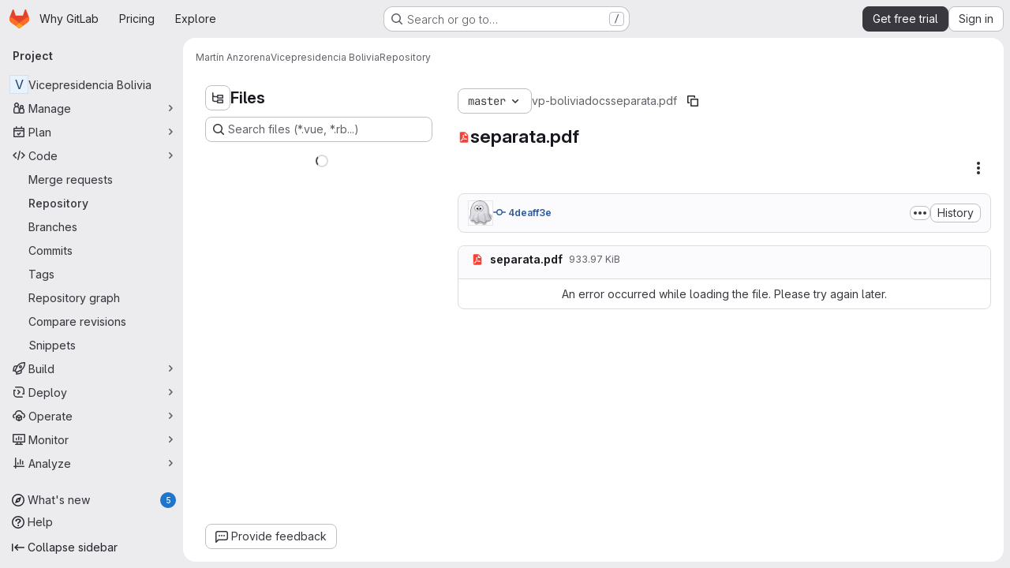

--- FILE ---
content_type: text/javascript
request_url: https://gitlab.com/assets/webpack/7d6db2df.f9a0052c.chunk.js
body_size: -133
content:
(this.webpackJsonp=this.webpackJsonp||[]).push([["7d6db2df"],{566:function(n,o){},567:function(n,o){},568:function(n,o){},569:function(n,o){},570:function(n,o){},WQil:function(n,o){function i(n){var o=new Error("Cannot find module '"+n+"'");throw o.code="MODULE_NOT_FOUND",o}i.keys=function(){return[]},i.resolve=i,n.exports=i,i.id="WQil"}}]);
//# sourceMappingURL=7d6db2df.f9a0052c.chunk.js.map

--- FILE ---
content_type: text/javascript
request_url: https://gitlab.com/assets/webpack/4a978242.9aca00d7.chunk.js
body_size: -53
content:
(this.webpackJsonp=this.webpackJsonp||[]).push([["4a978242"],{Svp2:function(t,e,o){"use strict";o.r(e);var i=o("CbCZ"),l=o("zIFf"),r=o("/lV4"),c=o("sHIo"),s={components:{GlButton:i.a},directives:{GlTooltip:l.a},mixins:[Object(c.a)()],props:{isTreeView:{type:Boolean,required:!0,default:!0},isLocked:{type:Boolean,required:!0,default:!1},lockAuthor:{type:String,required:!1,default:void 0}},computed:{lockTypeText(){return this.isTreeView?Object(r.a)("Directory locked"):Object(r.a)("File locked")},lockIconTooltip(){return this.lockAuthor?`${this.lockTypeText} ${Object(r.a)("by")} ${this.lockAuthor}`:this.lockTypeText}}},a=o("tBpV"),n=Object(a.a)(s,(function(){var t=this._self._c;return this.glFeatures.repositoryLockInformation&&this.isLocked?t("gl-button",{directives:[{name:"gl-tooltip",rawName:"v-gl-tooltip"}],attrs:{title:this.lockIconTooltip,"aria-label":this.lockIconTooltip,category:"tertiary",variant:"default",icon:"lock"}}):this._e()}),[],!1,null,null,null);e.default=n.exports}}]);
//# sourceMappingURL=4a978242.9aca00d7.chunk.js.map

--- FILE ---
content_type: text/javascript
request_url: https://gitlab.com/assets/webpack/4e74087c.ff98a720.chunk.js
body_size: 2025
content:
(this.webpackJsonp=this.webpackJsonp||[]).push([["4e74087c"],{Aeae:function(t,e,r){e=t.exports=r("VNgF")(!1);var a=r("Fc+Z")(r("XM+7"));e.push([t.i,"\n.pdf-viewer {\n  background: url("+a+");\n  display: flex;\n  flex-flow: column nowrap;\n}\n",""])},"Fc+Z":function(t,e,r){"use strict";t.exports=function(t,e){return"string"!=typeof t?t:(/^['"].*['"]$/.test(t)&&(t=t.slice(1,-1)),/["'() \t\n]/.test(t)||e?'"'+t.replace(/"/g,'\\"').replace(/\n/g,"\\n")+'"':t)}},GOGx:function(t,e,r){(t.exports=r("VNgF")(!1)).push([t.i,"\n.pdf-page {\n  margin: 8px auto 0;\n  border-top: 1px #ddd solid;\n  border-bottom: 1px #ddd solid;\n  width: 100%;\n}\n.pdf-page:first-child {\n  margin-top: 0;\n  border-top: 0;\n}\n.pdf-page:last-child {\n  margin-bottom: 0;\n  border-bottom: 0;\n}\n",""])},"XM+7":function(t,e,r){"use strict";r.r(e),e.default="[data-uri]"},i5f0:function(t,e,r){"use strict";r.r(e);var a=r("CbCZ"),n=r("t0xo"),o=r("/lV4"),s=r("uQq6"),i={components:{GlButton:a.a,PdfViewer:n.a},i18n:{tooLargeDescription:Object(o.a)("This PDF is too large to display. Please download to view."),tooLargeButtonText:Object(o.a)("Download PDF")},props:{blob:{type:Object,required:!0}},data(){return{url:this.blob.externalStorageUrl||this.blob.rawPath,fileSize:this.blob.rawSize,totalPages:0}},computed:{tooLargeToDisplay(){return this.fileSize>s.s||this.totalPages>s.t}},methods:{handleOnLoad(t){this.totalPages=t}}},l=r("tBpV"),d=Object(l.a)(i,(function(){var t=this,e=t._self._c;return e("div",[t.tooLargeToDisplay?e("div",{staticClass:"gl-flex gl-flex-col gl-items-center gl-p-5"},[e("p",[t._v(t._s(t.$options.i18n.tooLargeDescription))]),t._v(" "),e("gl-button",{attrs:{icon:"download",category:"secondary",variant:"confirm",href:t.url,download:""}},[t._v(t._s(t.$options.i18n.tooLargeButtonText))])],1):e("pdf-viewer",{attrs:{pdf:t.url},on:{pdflabload:t.handleOnLoad}})],1)}),[],!1,null,null,null);e.default=d.exports},t0xo:function(t,e,r){"use strict";var a=r("NnjE"),n=(r("I7zw"),r("Za0o"),r("ilaN"),r("YQvl"),r("AIWn"),r("sL2E"),r("j8dx"),r("pWsu"),r("xQ6m"),r("cDvR"),r("UezY"),r("z6RN"),r("hG7+"),r("v2fZ"),r("3twG")),o={props:{page:{type:Object,required:!0},number:{type:Number,required:!0}},data:()=>({scale:2,rendering:!1}),computed:{viewport(){return this.page.getViewport({scale:this.scale})},context(){return this.$refs.canvas.getContext("2d")},renderContext(){return{canvasContext:this.context,viewport:this.viewport}}},mounted(){var t=this;this.$refs.canvas.height=this.viewport.height,this.$refs.canvas.width=this.viewport.width,this.rendering=!0,this.page.render(this.renderContext).promise.then((function(){t.rendering=!1})).catch((function(e){t.$emit("pdflaberror",e)}))}},s=r("LPAU"),i=r.n(s),l=r("GOGx"),d=r.n(l),p={insert:"head",singleton:!1},c=(i()(d.a,p),d.a.locals,r("tBpV"));let u,h,g;var f={components:{Page:Object(c.a)(o,(function(){return(0,this._self._c)("canvas",{ref:"canvas",staticClass:"pdf-page",attrs:{"data-page":this.number}})}),[],!1,null,null,null).exports},props:{pdf:{type:[String,Uint8Array],required:!0}},data:()=>({pages:[]}),computed:{document(){return"string"==typeof this.pdf?this.pdf:{data:this.pdf}},hasPDF(){return this.pdf&&this.pdf.length>0},availablePages(){return this.pages.filter(Boolean)}},watch:{pdf:"load"},mounted(){this.hasPDF&&this.load()},methods:{async loadPDFJS(){u=await Promise.all([r.e("cf459727"),r.e("7d6db2df")]).then(r.t.bind(null,"s+Qk",7)),({getDocument:h,GlobalWorkerOptions:g}=u),g.workerSrc=Object(n.C)(gon.relative_url_root,"/assets/webpack/pdfjs/4.3.136/pdf.worker.min.mjs")},async load(){var t=this;return await this.loadPDFJS(),this.pages=[],h({url:this.document,cMapUrl:Object(n.C)(gon.relative_url_root,"/assets/webpack/pdfjs/4.3.136/cmaps/"),cMapPacked:!0,isEvalSupported:!0}).promise.then(this.renderPages).then((function(e){t.pages=e,t.$emit("pdflabload",e.length)})).catch((function(e){t.$emit("pdflaberror",e)}))},renderPages(t){const e=[];for(let r=1;r<=t.numPages;r+=1)e.push(t.getPage(r));return Promise.all(e)}}},b=r("Aeae"),v=r.n(b),m={insert:"head",singleton:!1},w=(i()(v.a,m),v.a.locals,{components:{PdfLab:Object(c.a)(f,(function(){var t=this._self._c;return this.hasPDF?t("div",{staticClass:"pdf-viewer"},this._l(this.availablePages,(function(e,r){return t("page",{key:r,attrs:{page:e,number:r+1}})})),1):this._e()}),[],!1,null,null,null).exports,GlLoadingIcon:a.a},props:{pdf:{type:String,required:!0}},data:()=>({error:!1,loadError:!1,loading:!0}),methods:{onLoad(){this.loading=!1},onError(t){this.loading=!1,this.loadError=!0,this.error=t}}}),x=Object(c.a)(w,(function(){var t=this,e=t._self._c;return e("div",{staticClass:"js-pdf-viewer container-fluid md gl-mb-3 gl-mt-3"},[t.loading&&!t.error?e("div",{staticClass:"loading !gl-text-center"},[e("gl-loading-icon",{staticClass:"!gl-mt-7",attrs:{size:"lg"}})],1):t._e(),t._v(" "),t.loadError?t._e():e("pdf-lab",t._g({attrs:{pdf:t.pdf},on:{pdflabload:t.onLoad,pdflaberror:t.onError}},t.$listeners)),t._v(" "),t.error?e("p",{staticClass:"!gl-text-center"},[t.loadError?e("span",{ref:"loadError"},[t._v("\n      "+t._s(t.__("An error occurred while loading the file. Please try again later."))+"\n    ")]):e("span",[t._v(t._s(t.__("An error occurred while decoding the file.")))])]):t._e()],1)}),[],!1,null,null,null);e.a=x.exports}}]);
//# sourceMappingURL=4e74087c.ff98a720.chunk.js.map

--- FILE ---
content_type: text/javascript
request_url: https://gitlab.com/assets/webpack/cf459727.66df4f24.chunk.js
body_size: 119436
content:
(this.webpackJsonp=this.webpackJsonp||[]).push([["cf459727"],{NCly:function(t,e,i){"use strict";var n,a=Object.defineProperty,r=Object.getOwnPropertyDescriptor,s=Object.getOwnPropertyNames,o=Object.prototype.hasOwnProperty,l={};((t,e)=>{for(var i in e)a(t,i,{get:e[i],enumerable:!0})})(l,{Path2D:()=>p,applyPath2DToCanvasRenderingContext:()=>y,applyRoundRectToCanvasRenderingContext2D:()=>b,applyRoundRectToPath2D:()=>w,buildPath:()=>g,parsePath:()=>d,roundRect:()=>m}),t.exports=(n=l,((t,e,i,n)=>{if(e&&"object"==typeof e||"function"==typeof e)for(let l of s(e))o.call(t,l)||l===i||a(t,l,{get:()=>e[l],enumerable:!(n=r(e,l))||n.enumerable});return t})(a({},"__esModule",{value:!0}),n));var u={a:7,c:6,h:1,l:2,m:2,q:4,s:4,t:2,v:1,z:0},h=/([astvzqmhlc])([^astvzqmhlc]*)/gi,c=/-?[0-9]*\.?[0-9]+(?:e[-+]?\d+)?/gi;function d(t){const e=[],i=String(t).trim();return"M"!==i[0]&&"m"!==i[0]||i.replace(h,(t,i,n)=>{const a=function(t){const e=t.match(c);return e?e.map(Number):[]}(n);let r=i.toLowerCase(),s=i;if("m"===r&&a.length>2&&(e.push([s,...a.splice(0,2)]),r="l",s="m"===s?"l":"L"),a.length<u[r])return"";for(e.push([s,...a.splice(0,u[r])]);a.length>=u[r]&&a.length&&u[r];)e.push([s,...a.splice(0,u[r])]);return""}),e}function f(t,e){const i=t.x*Math.cos(e)-t.y*Math.sin(e),n=t.y*Math.cos(e)+t.x*Math.sin(e);t.x=i,t.y=n}function v(t,e){t.x*=e,t.y*=e}var p=class t{constructor(e){this.commands=[],e&&e instanceof t?this.commands.push(...e.commands):e&&(this.commands=d(e))}addPath(e){e&&e instanceof t&&this.commands.push(...e.commands)}moveTo(t,e){this.commands.push(["M",t,e])}lineTo(t,e){this.commands.push(["L",t,e])}arc(t,e,i,n,a,r){this.commands.push(["AC",t,e,i,n,a,!!r])}arcTo(t,e,i,n,a){this.commands.push(["AT",t,e,i,n,a])}ellipse(t,e,i,n,a,r,s,o){this.commands.push(["E",t,e,i,n,a,r,s,!!o])}closePath(){this.commands.push(["Z"])}bezierCurveTo(t,e,i,n,a,r){this.commands.push(["C",t,e,i,n,a,r])}quadraticCurveTo(t,e,i,n){this.commands.push(["Q",t,e,i,n])}rect(t,e,i,n){this.commands.push(["R",t,e,i,n])}roundRect(t,e,i,n,a){void 0===a?this.commands.push(["RR",t,e,i,n,0]):this.commands.push(["RR",t,e,i,n,a])}};function g(t,e){let i,n,a,r,s,o,l,u,h,c,d,p,g,m,y,b,w,k,A,_,x,S=0,E=0,M=null,C=null,T=null,R=null,P=null,I=null;t.beginPath();for(let O=0;O<e.length;++O){let W;switch(k=e[O][0],"S"!==k&&"s"!==k&&"C"!==k&&"c"!==k&&(M=null,C=null),"T"!==k&&"t"!==k&&"Q"!==k&&"q"!==k&&(T=null,R=null),k){case"m":case"M":W=e[O],"m"===k?(S+=W[1],E+=W[2]):(S=W[1],E=W[2]),"M"!==k&&P||(P={x:S,y:E}),t.moveTo(S,E);break;case"l":W=e[O],S+=W[1],E+=W[2],t.lineTo(S,E);break;case"L":W=e[O],S=W[1],E=W[2],t.lineTo(S,E);break;case"H":W=e[O],S=W[1],t.lineTo(S,E);break;case"h":W=e[O],S+=W[1],t.lineTo(S,E);break;case"V":W=e[O],E=W[1],t.lineTo(S,E);break;case"v":W=e[O],E+=W[1],t.lineTo(S,E);break;case"a":case"A":if(W=e[O],null===I)throw new Error("This should never happen");"a"===k?(S+=W[6],E+=W[7]):(S=W[6],E=W[7]),m=W[1],y=W[2],l=W[3]*Math.PI/180,a=!!W[4],r=!!W[5],s={x:S,y:E},o={x:(I.x-s.x)/2,y:(I.y-s.y)/2},f(o,-l),u=o.x*o.x/(m*m)+o.y*o.y/(y*y),u>1&&(u=Math.sqrt(u),m*=u,y*=u),A={x:m*o.y/y,y:-y*o.x/m},h=m*m*y*y,c=m*m*o.y*o.y+y*y*o.x*o.x,v(A,r!==a?Math.sqrt((h-c)/c)||0:-Math.sqrt((h-c)/c)||0),n=Math.atan2((o.y-A.y)/y,(o.x-A.x)/m),i=Math.atan2(-(o.y+A.y)/y,-(o.x+A.x)/m),f(A,l),L=A,D=(s.x+I.x)/2,F=(s.y+I.y)/2,L.x+=D,L.y+=F,t.save(),t.translate(A.x,A.y),t.rotate(l),t.scale(m,y),t.arc(0,0,1,n,i,!r),t.restore();break;case"C":W=e[O],M=W[3],C=W[4],S=W[5],E=W[6],t.bezierCurveTo(W[1],W[2],M,C,S,E);break;case"c":W=e[O],t.bezierCurveTo(W[1]+S,W[2]+E,W[3]+S,W[4]+E,W[5]+S,W[6]+E),M=W[3]+S,C=W[4]+E,S+=W[5],E+=W[6];break;case"S":W=e[O],null!==M&&null!==C||(M=S,C=E),t.bezierCurveTo(2*S-M,2*E-C,W[1],W[2],W[3],W[4]),M=W[1],C=W[2],S=W[3],E=W[4];break;case"s":W=e[O],null!==M&&null!==C||(M=S,C=E),t.bezierCurveTo(2*S-M,2*E-C,W[1]+S,W[2]+E,W[3]+S,W[4]+E),M=W[1]+S,C=W[2]+E,S+=W[3],E+=W[4];break;case"Q":W=e[O],T=W[1],R=W[2],S=W[3],E=W[4],t.quadraticCurveTo(T,R,S,E);break;case"q":W=e[O],T=W[1]+S,R=W[2]+E,S+=W[3],E+=W[4],t.quadraticCurveTo(T,R,S,E);break;case"T":W=e[O],null!==T&&null!==R||(T=S,R=E),T=2*S-T,R=2*E-R,S=W[1],E=W[2],t.quadraticCurveTo(T,R,S,E);break;case"t":W=e[O],null!==T&&null!==R||(T=S,R=E),T=2*S-T,R=2*E-R,S+=W[1],E+=W[2],t.quadraticCurveTo(T,R,S,E);break;case"z":case"Z":P&&(S=P.x,E=P.y),P=null,t.closePath();break;case"AC":W=e[O],S=W[1],E=W[2],g=W[3],n=W[4],i=W[5],_=W[6],t.arc(S,E,g,n,i,_);break;case"AT":W=e[O],d=W[1],p=W[2],S=W[3],E=W[4],g=W[5],t.arcTo(d,p,S,E,g);break;case"E":W=e[O],S=W[1],E=W[2],m=W[3],y=W[4],l=W[5],n=W[6],i=W[7],_=W[8],t.save(),t.translate(S,E),t.rotate(l),t.scale(m,y),t.arc(0,0,1,n,i,_),t.restore();break;case"R":W=e[O],S=W[1],E=W[2],b=W[3],w=W[4],P={x:S,y:E},t.rect(S,E,b,w);break;case"RR":W=e[O],S=W[1],E=W[2],b=W[3],w=W[4],x=W[5],P={x:S,y:E},t.roundRect(S,E,b,w,x);break;default:throw new Error("Invalid path command: "+k)}I?(I.x=S,I.y=E):I={x:S,y:E}}var L,D,F}function m(t,e,i,n,a=0){if("number"==typeof a&&(a=[a]),!Array.isArray(a))return;if(0===a.length||a.length>4)throw new RangeError(`Failed to execute 'roundRect' on '${this.constructor.name}': ${a.length} radii provided. Between one and four radii are necessary.`);if(a.forEach(t=>{if(t<0)throw new RangeError(`Failed to execute 'roundRect' on '${this.constructor.name}': Radius value ${t} is negative.`)}),1===a.length&&0===a[0])return void this.rect(t,e,i,n);const r=Math.min(i,n)/2,s=Math.min(r,a[0]);let o=s,l=s,u=s;2===a.length&&(o=Math.min(r,a[1]),u=o),3===a.length&&(o=Math.min(r,a[1]),u=o,l=Math.min(r,a[2])),4===a.length&&(o=Math.min(r,a[1]),l=Math.min(r,a[2]),u=Math.min(r,a[3])),this.moveTo(t,e+n-u),this.arcTo(t,e,t+s,e,s),this.arcTo(t+i,e,t+i,e+o,o),this.arcTo(t+i,e+n,t+i-l,e+n,l),this.arcTo(t,e+n,t,e+n-u,u),this.moveTo(t,e)}function y(t){if(!t)return;const e=t.prototype.clip,i=t.prototype.fill,n=t.prototype.stroke,a=t.prototype.isPointInPath;t.prototype.clip=function(...t){if(t[0]instanceof p){const i=t[0],n=t[1]||"nonzero";return g(this,i.commands),e.apply(this,[n])}const i=t[0]||"nonzero";return e.apply(this,[i])},t.prototype.fill=function(...t){if(t[0]instanceof p){const e=t[0],n=t[1]||"nonzero";return g(this,e.commands),i.apply(this,[n])}const e=t[0]||"nonzero";return i.apply(this,[e])},t.prototype.stroke=function(t){t&&g(this,t.commands),n.apply(this)},t.prototype.isPointInPath=function(...t){if(t[0]instanceof p){const e=t[0],i=t[1],n=t[2],r=t[3]||"nonzero";return g(this,e.commands),a.apply(this,[i,n,r])}return a.apply(this,t)}}function b(t){t&&!t.prototype.roundRect&&(t.prototype.roundRect=m)}function w(t){t&&!t.prototype.roundRect&&(t.prototype.roundRect=m)}},"s+Qk":function(t,e,i){"use strict";(function(t,i,n){Object.defineProperty(e,"__esModule",{value:!0}),e.version=e.updateTextLayer=e.shadow=e.setLayerDimensions=e.renderTextLayer=e.normalizeUnicode=e.noContextMenu=e.isPdfFile=e.isDataScheme=e.getXfaPageViewport=e.getPdfFilenameFromUrl=e.getFilenameFromUrl=e.getDocument=e.fetchData=e.createValidAbsoluteUrl=e.build=e.XfaLayer=e.VerbosityLevel=e.Util=e.UnexpectedResponseException=e.TextLayer=e.RenderingCancelledException=e.PixelsPerInch=e.PermissionFlag=e.PasswordResponses=e.PDFWorker=e.PDFDateString=e.PDFDataRangeTransport=e.Outliner=e.OPS=e.MissingPDFException=e.InvalidPDFException=e.ImageKind=e.GlobalWorkerOptions=e.FeatureTest=e.DrawLayer=e.DOMSVGFactory=e.ColorPicker=e.CMapCompressionType=e.AnnotationMode=e.AnnotationLayer=e.AnnotationEditorUIManager=e.AnnotationEditorType=e.AnnotationEditorParamsType=e.AnnotationEditorLayer=e.AbortException=void 0;var a=["textContentSource","container","viewport"];function r(t,e){var i=Object.keys(t);if(Object.getOwnPropertySymbols){var n=Object.getOwnPropertySymbols(t);e&&(n=n.filter((function(e){return Object.getOwnPropertyDescriptor(t,e).enumerable}))),i.push.apply(i,n)}return i}function s(t){for(var e=1;e<arguments.length;e++){var i=null!=arguments[e]?arguments[e]:{};e%2?r(Object(i),!0).forEach((function(e){x(t,e,i[e])})):Object.getOwnPropertyDescriptors?Object.defineProperties(t,Object.getOwnPropertyDescriptors(i)):r(Object(i)).forEach((function(e){Object.defineProperty(t,e,Object.getOwnPropertyDescriptor(i,e))}))}return t}function o(t,e){return function(t,e){if(e.set)return"__destrObj"in e||(e.__destrObj={set value(i){e.set.call(t,i)}}),e.__destrObj;if(!e.writable)throw new TypeError("attempted to set read only private field");return e}(t,A(e,t))}function l(){return(l="undefined"!=typeof Reflect&&Reflect.get?Reflect.get.bind():function(t,e,i){var n=u(t,e);if(n){var a=Object.getOwnPropertyDescriptor(n,e);return a.get?a.get.call(arguments.length<3?t:i):a.value}}).apply(null,arguments)}function u(t,e){for(;!{}.hasOwnProperty.call(t,e)&&null!==(t=N(t)););return t}function h(t,e){if(null==t)return{};var i,n,a=function(t,e){if(null==t)return{};var i={};for(var n in t)if({}.hasOwnProperty.call(t,n)){if(-1!==e.indexOf(n))continue;i[n]=t[n]}return i}(t,e);if(Object.getOwnPropertySymbols){var r=Object.getOwnPropertySymbols(t);for(n=0;n<r.length;n++)i=r[n],-1===e.indexOf(i)&&{}.propertyIsEnumerable.call(t,i)&&(a[i]=t[i])}return a}function c(t,e,i,n){return C(e,t),f(i,"set"),_(t,i,n),n}function d(t,e,i){return C(e,t),f(i,"get"),w(t,i)}function f(t,e){if(void 0===t)throw new TypeError("attempted to "+e+" private static field before its declaration")}function v(t,e){if("function"==typeof WeakMap)var i=new WeakMap,n=new WeakMap;return(v=function(t,e){if(!e&&t&&t.__esModule)return t;var a,r,s={__proto__:null,default:t};if(null===t||"object"!=typeof t&&"function"!=typeof t)return s;if(a=e?n:i){if(a.has(t))return a.get(t);a.set(t,s)}for(var o in t)"default"!==o&&{}.hasOwnProperty.call(t,o)&&((r=(a=Object.defineProperty)&&Object.getOwnPropertyDescriptor(t,o))&&(r.get||r.set)?a(s,o,r):s[o]=t[o]);return s})(t,e)}function p(t,e){m(t,e),e.add(t)}function g(t,e,i){m(t,e),e.set(t,i)}function m(t,e){if(e.has(t))throw new TypeError("Cannot initialize the same private elements twice on an object")}function y(t,e,i){return C(e,t),i}function b(t,e){return w(t,A(e,t))}function w(t,e){return e.get?e.get.call(t):e.value}function k(t,e,i){return _(t,A(e,t),i),i}function A(t,e){return t.get(C(t,e))}function _(t,e,i){if(e.set)e.set.call(t,i);else{if(!e.writable)throw new TypeError("attempted to set read only private field");e.value=i}}function x(t,e,i){return(e=P(e))in t?Object.defineProperty(t,e,{value:i,enumerable:!0,configurable:!0,writable:!0}):t[e]=i,t}function S(t,e,i,n,a,r,s){try{var o=t[r](s),l=o.value}catch(t){return void i(t)}o.done?e(l):Promise.resolve(l).then(n,a)}function E(t){return function(){var e=this,i=arguments;return new Promise((function(n,a){var r=t.apply(e,i);function s(t){S(r,n,a,s,o,"next",t)}function o(t){S(r,n,a,s,o,"throw",t)}s(void 0)}))}}function M(t,e,i){return C(e,t),i}function C(t,e,i){if("function"==typeof t?t===e:t.has(e))return arguments.length<3?e:i;throw new TypeError("Private element is not present on this object")}function T(t,e){for(var i=0;i<e.length;i++){var n=e[i];n.enumerable=n.enumerable||!1,n.configurable=!0,"value"in n&&(n.writable=!0),Object.defineProperty(t,P(n.key),n)}}function R(t,e,i){return e&&T(t.prototype,e),i&&T(t,i),Object.defineProperty(t,"prototype",{writable:!1}),t}function P(t){var e=function(t,e){if("object"!=typeof t||!t)return t;var i=t[Symbol.toPrimitive];if(void 0!==i){var n=i.call(t,e||"default");if("object"!=typeof n)return n;throw new TypeError("@@toPrimitive must return a primitive value.")}return("string"===e?String:Number)(t)}(t,"string");return"symbol"==typeof e?e:e+""}function I(t,e){if(!(t instanceof e))throw new TypeError("Cannot call a class as a function")}function L(t,e){if("function"!=typeof e&&null!==e)throw new TypeError("Super expression must either be null or a function");t.prototype=Object.create(e&&e.prototype,{constructor:{value:t,writable:!0,configurable:!0}}),Object.defineProperty(t,"prototype",{writable:!1}),e&&D(t,e)}function D(t,e){return(D=Object.setPrototypeOf?Object.setPrototypeOf.bind():function(t,e){return t.__proto__=e,t})(t,e)}function F(t){var e=function(){try{var t=!Boolean.prototype.valueOf.call(Reflect.construct(Boolean,[],(function(){})))}catch(t){}return function(){return!!t}()}();return function(){var i,n=N(t);if(e){var a=N(this).constructor;i=Reflect.construct(n,arguments,a)}else i=n.apply(this,arguments);return O(this,i)}}function O(t,e){if(e&&("object"==typeof e||"function"==typeof e))return e;if(void 0!==e)throw new TypeError("Derived constructors may only return object or undefined");return W(t)}function W(t){if(void 0===t)throw new ReferenceError("this hasn't been initialised - super() hasn't been called");return t}function N(t){return(N=Object.setPrototypeOf?Object.getPrototypeOf.bind():function(t){return t.__proto__||Object.getPrototypeOf(t)})(t)}var B={9306:function(t,e,i){var n=i(4901),a=i(6823),r=TypeError;t.exports=function(t){if(n(t))return t;throw new r(a(t)+" is not a function")}},3506:function(t,e,i){var n=i(3925),a=String,r=TypeError;t.exports=function(t){if(n(t))return t;throw new r("Can't set "+a(t)+" as a prototype")}},7080:function(t,e,i){var n=i(4402).has;t.exports=function(t){return n(t),t}},679:function(t,e,i){var n=i(1625),a=TypeError;t.exports=function(t,e){if(n(e,t))return t;throw new a("Incorrect invocation")}},8551:function(t,e,i){var n=i(34),a=String,r=TypeError;t.exports=function(t){if(n(t))return t;throw new r(a(t)+" is not an object")}},7811:function(t){t.exports="undefined"!=typeof ArrayBuffer&&"undefined"!=typeof DataView},7394:function(t,e,i){var n=i(6706),a=i(4576),r=TypeError;t.exports=n(ArrayBuffer.prototype,"byteLength","get")||function(t){if("ArrayBuffer"!==a(t))throw new r("ArrayBuffer expected");return t.byteLength}},3238:function(t,e,i){var n=i(9504),a=i(7394),r=n(ArrayBuffer.prototype.slice);t.exports=function(t){if(0!==a(t))return!1;try{return r(t,0,0),!1}catch(t){return!0}}},5636:function(t,e,i){var n=i(4475),a=i(9504),r=i(6706),s=i(7696),o=i(3238),l=i(7394),u=i(4483),h=i(1548),c=n.structuredClone,d=n.ArrayBuffer,f=n.DataView,v=n.TypeError,p=Math.min,g=d.prototype,m=f.prototype,y=a(g.slice),b=r(g,"resizable","get"),w=r(g,"maxByteLength","get"),k=a(m.getInt8),A=a(m.setInt8);t.exports=(h||u)&&function(t,e,i){var n,a=l(t),r=void 0===e?a:s(e),g=!b||!b(t);if(o(t))throw new v("ArrayBuffer is detached");if(h&&(t=c(t,{transfer:[t]}),a===r&&(i||g)))return t;if(a>=r&&(!i||g))n=y(t,0,r);else{var m=i&&!g&&w?{maxByteLength:w(t)}:void 0;n=new d(r,m);for(var _=new f(t),x=new f(n),S=p(r,a),E=0;E<S;E++)A(x,E,k(_,E))}return h||u(t),n}},4644:function(t,e,i){var n,a,r,s=i(7811),o=i(3724),l=i(4475),u=i(4901),h=i(34),c=i(9297),d=i(6955),f=i(6823),v=i(6699),p=i(6840),g=i(2106),m=i(1625),y=i(2787),b=i(2967),w=i(8227),k=i(3392),A=i(1181),_=A.enforce,x=A.get,S=l.Int8Array,E=S&&S.prototype,M=l.Uint8ClampedArray,C=M&&M.prototype,T=S&&y(S),R=E&&y(E),P=Object.prototype,I=l.TypeError,L=w("toStringTag"),D=k("TYPED_ARRAY_TAG"),F=s&&!!b&&"Opera"!==d(l.opera),O=!1,W={Int8Array:1,Uint8Array:1,Uint8ClampedArray:1,Int16Array:2,Uint16Array:2,Int32Array:4,Uint32Array:4,Float32Array:4,Float64Array:8},N={BigInt64Array:8,BigUint64Array:8},B=function(t){if(!h(t))return!1;var e=d(t);return c(W,e)||c(N,e)};for(n in W)(r=(a=l[n])&&a.prototype)?_(r).TypedArrayConstructor=a:F=!1;for(n in N)(r=(a=l[n])&&a.prototype)&&(_(r).TypedArrayConstructor=a);if((!F||!u(T)||T===Function.prototype)&&(T=function(){throw new I("Incorrect invocation")},F))for(n in W)l[n]&&b(l[n],T);if((!F||!R||R===P)&&(R=T.prototype,F))for(n in W)l[n]&&b(l[n].prototype,R);if(F&&y(C)!==R&&b(C,R),o&&!c(R,L))for(n in O=!0,g(R,L,{configurable:!0,get:function(){return h(this)?this[D]:void 0}}),W)l[n]&&v(l[n],D,n);t.exports={NATIVE_ARRAY_BUFFER_VIEWS:F,TYPED_ARRAY_TAG:O&&D,aTypedArray:function(t){if(B(t))return t;throw new I("Target is not a typed array")},aTypedArrayConstructor:function(t){if(u(t)&&(!b||m(T,t)))return t;throw new I(f(t)+" is not a typed array constructor")},exportTypedArrayMethod:function(t,e,i,n){if(o){if(i)for(var a in W){var r=l[a];if(r&&c(r.prototype,t))try{delete r.prototype[t]}catch(i){try{r.prototype[t]=e}catch(t){}}}R[t]&&!i||p(R,t,i?e:F&&E[t]||e,n)}},exportTypedArrayStaticMethod:function(t,e,i){var n,a;if(o){if(b){if(i)for(n in W)if((a=l[n])&&c(a,t))try{delete a[t]}catch(t){}if(T[t]&&!i)return;try{return p(T,t,i?e:F&&T[t]||e)}catch(t){}}for(n in W)!(a=l[n])||a[t]&&!i||p(a,t,e)}},getTypedArrayConstructor:function t(e){var i=y(e);if(h(i)){var n=x(i);return n&&c(n,"TypedArrayConstructor")?n.TypedArrayConstructor:t(i)}},isView:function(t){if(!h(t))return!1;var e=d(t);return"DataView"===e||c(W,e)||c(N,e)},isTypedArray:B,TypedArray:T,TypedArrayPrototype:R}},5370:function(t,e,i){var n=i(6198);t.exports=function(t,e,i){for(var a=0,r=arguments.length>2?i:n(e),s=new t(r);r>a;)s[a]=e[a++];return s}},9617:function(t,e,i){var n=i(5397),a=i(5610),r=i(6198),s=function(t){return function(e,i,s){var o=n(e),l=r(o);if(0===l)return!t&&-1;var u,h=a(s,l);if(t&&i!=i){for(;l>h;)if((u=o[h++])!=u)return!0}else for(;l>h;h++)if((t||h in o)&&o[h]===i)return t||h||0;return!t&&-1}};t.exports={includes:s(!0),indexOf:s(!1)}},4527:function(t,e,i){var n=i(3724),a=i(4376),r=TypeError,s=Object.getOwnPropertyDescriptor,o=n&&!function(){if(void 0!==this)return!0;try{Object.defineProperty([],"length",{writable:!1}).length=1}catch(t){return t instanceof TypeError}}();t.exports=o?function(t,e){if(a(t)&&!s(t,"length").writable)throw new r("Cannot set read only .length");return t.length=e}:function(t,e){return t.length=e}},7628:function(t,e,i){var n=i(6198);t.exports=function(t,e){for(var i=n(t),a=new e(i),r=0;r<i;r++)a[r]=t[i-r-1];return a}},9928:function(t,e,i){var n=i(6198),a=i(1291),r=RangeError;t.exports=function(t,e,i,s){var o=n(t),l=a(i),u=l<0?o+l:l;if(u>=o||u<0)throw new r("Incorrect index");for(var h=new e(o),c=0;c<o;c++)h[c]=c===u?s:t[c];return h}},6319:function(t,e,i){var n=i(8551),a=i(9539);t.exports=function(t,e,i,r){try{return r?e(n(i)[0],i[1]):e(i)}catch(e){a(t,"throw",e)}}},4576:function(t,e,i){var n=i(9504),a=n({}.toString),r=n("".slice);t.exports=function(t){return r(a(t),8,-1)}},6955:function(t,e,i){var n=i(2140),a=i(4901),r=i(4576),s=i(8227)("toStringTag"),o=Object,l="Arguments"===r(function(){return arguments}());t.exports=n?r:function(t){var e,i,n;return void 0===t?"Undefined":null===t?"Null":"string"==typeof(i=function(t,e){try{return t[e]}catch(t){}}(e=o(t),s))?i:l?r(e):"Object"===(n=r(e))&&a(e.callee)?"Arguments":n}},7740:function(t,e,i){var n=i(9297),a=i(5031),r=i(7347),s=i(4913);t.exports=function(t,e,i){for(var o=a(e),l=s.f,u=r.f,h=0;h<o.length;h++){var c=o[h];n(t,c)||i&&n(i,c)||l(t,c,u(e,c))}}},2211:function(t,e,i){var n=i(9039);t.exports=!n((function(){function t(){}return t.prototype.constructor=null,Object.getPrototypeOf(new t)!==t.prototype}))},2529:function(t){t.exports=function(t,e){return{value:t,done:e}}},6699:function(t,e,i){var n=i(3724),a=i(4913),r=i(6980);t.exports=n?function(t,e,i){return a.f(t,e,r(1,i))}:function(t,e,i){return t[e]=i,t}},6980:function(t){t.exports=function(t,e){return{enumerable:!(1&t),configurable:!(2&t),writable:!(4&t),value:e}}},4659:function(t,e,i){var n=i(3724),a=i(4913),r=i(6980);t.exports=function(t,e,i){n?a.f(t,e,r(0,i)):t[e]=i}},2106:function(t,e,i){var n=i(283),a=i(4913);t.exports=function(t,e,i){return i.get&&n(i.get,e,{getter:!0}),i.set&&n(i.set,e,{setter:!0}),a.f(t,e,i)}},6840:function(t,e,i){var n=i(4901),a=i(4913),r=i(283),s=i(9433);t.exports=function(t,e,i,o){o||(o={});var l=o.enumerable,u=void 0!==o.name?o.name:e;if(n(i)&&r(i,u,o),o.global)l?t[e]=i:s(e,i);else{try{o.unsafe?t[e]&&(l=!0):delete t[e]}catch(t){}l?t[e]=i:a.f(t,e,{value:i,enumerable:!1,configurable:!o.nonConfigurable,writable:!o.nonWritable})}return t}},6279:function(t,e,i){var n=i(6840);t.exports=function(t,e,i){for(var a in e)n(t,a,e[a],i);return t}},9433:function(t,e,i){var n=i(4475),a=Object.defineProperty;t.exports=function(t,e){try{a(n,t,{value:e,configurable:!0,writable:!0})}catch(i){n[t]=e}return e}},3724:function(t,e,i){var n=i(9039);t.exports=!n((function(){return 7!==Object.defineProperty({},1,{get:function(){return 7}})[1]}))},4483:function(t,e,i){var n,a,r,s,o=i(4475),l=i(9714),u=i(1548),h=o.structuredClone,c=o.ArrayBuffer,d=o.MessageChannel,f=!1;if(u)f=function(t){h(t,{transfer:[t]})};else if(c)try{d||(n=l("worker_threads"))&&(d=n.MessageChannel),d&&(a=new d,r=new c(2),s=function(t){a.port1.postMessage(null,[t])},2===r.byteLength&&(s(r),0===r.byteLength&&(f=s)))}catch(t){}t.exports=f},4055:function(t,e,i){var n=i(4475),a=i(34),r=n.document,s=a(r)&&a(r.createElement);t.exports=function(t){return s?r.createElement(t):{}}},6837:function(t){var e=TypeError;t.exports=function(t){if(t>9007199254740991)throw e("Maximum allowed index exceeded");return t}},5002:function(t){t.exports={IndexSizeError:{s:"INDEX_SIZE_ERR",c:1,m:1},DOMStringSizeError:{s:"DOMSTRING_SIZE_ERR",c:2,m:0},HierarchyRequestError:{s:"HIERARCHY_REQUEST_ERR",c:3,m:1},WrongDocumentError:{s:"WRONG_DOCUMENT_ERR",c:4,m:1},InvalidCharacterError:{s:"INVALID_CHARACTER_ERR",c:5,m:1},NoDataAllowedError:{s:"NO_DATA_ALLOWED_ERR",c:6,m:0},NoModificationAllowedError:{s:"NO_MODIFICATION_ALLOWED_ERR",c:7,m:1},NotFoundError:{s:"NOT_FOUND_ERR",c:8,m:1},NotSupportedError:{s:"NOT_SUPPORTED_ERR",c:9,m:1},InUseAttributeError:{s:"INUSE_ATTRIBUTE_ERR",c:10,m:1},InvalidStateError:{s:"INVALID_STATE_ERR",c:11,m:1},SyntaxError:{s:"SYNTAX_ERR",c:12,m:1},InvalidModificationError:{s:"INVALID_MODIFICATION_ERR",c:13,m:1},NamespaceError:{s:"NAMESPACE_ERR",c:14,m:1},InvalidAccessError:{s:"INVALID_ACCESS_ERR",c:15,m:1},ValidationError:{s:"VALIDATION_ERR",c:16,m:0},TypeMismatchError:{s:"TYPE_MISMATCH_ERR",c:17,m:1},SecurityError:{s:"SECURITY_ERR",c:18,m:1},NetworkError:{s:"NETWORK_ERR",c:19,m:1},AbortError:{s:"ABORT_ERR",c:20,m:1},URLMismatchError:{s:"URL_MISMATCH_ERR",c:21,m:1},QuotaExceededError:{s:"QUOTA_EXCEEDED_ERR",c:22,m:1},TimeoutError:{s:"TIMEOUT_ERR",c:23,m:1},InvalidNodeTypeError:{s:"INVALID_NODE_TYPE_ERR",c:24,m:1},DataCloneError:{s:"DATA_CLONE_ERR",c:25,m:1}}},7290:function(t,e,i){var n=i(516),a=i(9088);t.exports=!n&&!a&&"object"==typeof window&&"object"==typeof document},516:function(t){t.exports="object"==typeof Deno&&Deno&&"object"==typeof Deno.version},9088:function(t,e,i){var n=i(4475),a=i(4576);t.exports="process"===a(n.process)},9392:function(t){t.exports="undefined"!=typeof navigator&&String(navigator.userAgent)||""},7388:function(t,e,i){var n,a,r=i(4475),s=i(9392),o=r.process,l=r.Deno,u=o&&o.versions||l&&l.version,h=u&&u.v8;h&&(a=(n=h.split("."))[0]>0&&n[0]<4?1:+(n[0]+n[1])),!a&&s&&(!(n=s.match(/Edge\/(\d+)/))||n[1]>=74)&&(n=s.match(/Chrome\/(\d+)/))&&(a=+n[1]),t.exports=a},8727:function(t){t.exports=["constructor","hasOwnProperty","isPrototypeOf","propertyIsEnumerable","toLocaleString","toString","valueOf"]},6193:function(t,e,i){var n=i(9504),a=Error,r=n("".replace),s=String(new a("zxcasd").stack),o=/\n\s*at [^:]*:[^\n]*/,l=o.test(s);t.exports=function(t,e){if(l&&"string"==typeof t&&!a.prepareStackTrace)for(;e--;)t=r(t,o,"");return t}},6518:function(t,e,i){var n=i(4475),a=i(7347).f,r=i(6699),s=i(6840),o=i(9433),l=i(7740),u=i(2796);t.exports=function(t,e){var i,h,c,d,f,v=t.target,p=t.global,g=t.stat;if(i=p?n:g?n[v]||o(v,{}):n[v]&&n[v].prototype)for(h in e){if(d=e[h],c=t.dontCallGetSet?(f=a(i,h))&&f.value:i[h],!u(p?h:v+(g?".":"#")+h,t.forced)&&void 0!==c){if(typeof d==typeof c)continue;l(d,c)}(t.sham||c&&c.sham)&&r(d,"sham",!0),s(i,h,d,t)}}},9039:function(t){t.exports=function(t){try{return!!t()}catch(t){return!0}}},6080:function(t,e,i){var n=i(7476),a=i(9306),r=i(616),s=n(n.bind);t.exports=function(t,e){return a(t),void 0===e?t:r?s(t,e):function(){return t.apply(e,arguments)}}},616:function(t,e,i){var n=i(9039);t.exports=!n((function(){var t=function(){}.bind();return"function"!=typeof t||t.hasOwnProperty("prototype")}))},9565:function(t,e,i){var n=i(616),a=Function.prototype.call;t.exports=n?a.bind(a):function(){return a.apply(a,arguments)}},350:function(t,e,i){var n=i(3724),a=i(9297),r=Function.prototype,s=n&&Object.getOwnPropertyDescriptor,o=a(r,"name"),l=o&&"something"===function(){}.name,u=o&&(!n||n&&s(r,"name").configurable);t.exports={EXISTS:o,PROPER:l,CONFIGURABLE:u}},6706:function(t,e,i){var n=i(9504),a=i(9306);t.exports=function(t,e,i){try{return n(a(Object.getOwnPropertyDescriptor(t,e)[i]))}catch(t){}}},7476:function(t,e,i){var n=i(4576),a=i(9504);t.exports=function(t){if("Function"===n(t))return a(t)}},9504:function(t,e,i){var n=i(616),a=Function.prototype,r=a.call,s=n&&a.bind.bind(r,r);t.exports=n?s:function(t){return function(){return r.apply(t,arguments)}}},7751:function(t,e,i){var n=i(4475),a=i(4901),r=function(t){return a(t)?t:void 0};t.exports=function(t,e){return arguments.length<2?r(n[t]):n[t]&&n[t][e]}},1767:function(t){t.exports=function(t){return{iterator:t,next:t.next,done:!1}}},8646:function(t,e,i){var n=i(9565),a=i(8551),r=i(1767),s=i(851);t.exports=function(t,e){e&&"string"==typeof t||a(t);var i=s(t);return r(a(void 0!==i?n(i,t):t))}},851:function(t,e,i){var n=i(6955),a=i(5966),r=i(4117),s=i(6269),o=i(8227)("iterator");t.exports=function(t){if(!r(t))return a(t,o)||a(t,"@@iterator")||s[n(t)]}},81:function(t,e,i){var n=i(9565),a=i(9306),r=i(8551),s=i(6823),o=i(851),l=TypeError;t.exports=function(t,e){var i=arguments.length<2?o(t):e;if(a(i))return r(n(i,t));throw new l(s(t)+" is not iterable")}},5966:function(t,e,i){var n=i(9306),a=i(4117);t.exports=function(t,e){var i=t[e];return a(i)?void 0:n(i)}},3789:function(t,e,i){var n=i(9306),a=i(8551),r=i(9565),s=i(1291),o=i(1767),l=RangeError,u=TypeError,h=Math.max,c=function(t,e){this.set=t,this.size=h(e,0),this.has=n(t.has),this.keys=n(t.keys)};c.prototype={getIterator:function(){return o(a(r(this.keys,this.set)))},includes:function(t){return r(this.has,this.set,t)}},t.exports=function(t){a(t);var e=+t.size;if(e!=e)throw new u("Invalid size");var i=s(e);if(i<0)throw new l("Invalid size");return new c(t,i)}},4475:function(e){var i=function(t){return t&&t.Math===Math&&t};e.exports=i("object"==typeof globalThis&&globalThis)||i("object"==typeof window&&window)||i("object"==typeof self&&self)||i("object"==typeof t&&t)||i("object"==typeof this&&this)||function(){return this}()||Function("return this")()},9297:function(t,e,i){var n=i(9504),a=i(8981),r=n({}.hasOwnProperty);t.exports=Object.hasOwn||function(t,e){return r(a(t),e)}},421:function(t){t.exports={}},397:function(t,e,i){var n=i(7751);t.exports=n("document","documentElement")},5917:function(t,e,i){var n=i(3724),a=i(9039),r=i(4055);t.exports=!n&&!a((function(){return 7!==Object.defineProperty(r("div"),"a",{get:function(){return 7}}).a}))},7055:function(t,e,i){var n=i(9504),a=i(9039),r=i(4576),s=Object,o=n("".split);t.exports=a((function(){return!s("z").propertyIsEnumerable(0)}))?function(t){return"String"===r(t)?o(t,""):s(t)}:s},3167:function(t,e,i){var n=i(4901),a=i(34),r=i(2967);t.exports=function(t,e,i){var s,o;return r&&n(s=e.constructor)&&s!==i&&a(o=s.prototype)&&o!==i.prototype&&r(t,o),t}},3706:function(t,e,i){var n=i(9504),a=i(4901),r=i(7629),s=n(Function.toString);a(r.inspectSource)||(r.inspectSource=function(t){return s(t)}),t.exports=r.inspectSource},1181:function(t,e,i){var n,a,r,s=i(8622),o=i(4475),l=i(34),u=i(6699),h=i(9297),c=i(7629),d=i(6119),f=i(421),v=o.TypeError,p=o.WeakMap;if(s||c.state){var g=c.state||(c.state=new p);g.get=g.get,g.has=g.has,g.set=g.set,n=function(t,e){if(g.has(t))throw new v("Object already initialized");return e.facade=t,g.set(t,e),e},a=function(t){return g.get(t)||{}},r=function(t){return g.has(t)}}else{var m=d("state");f[m]=!0,n=function(t,e){if(h(t,m))throw new v("Object already initialized");return e.facade=t,u(t,m,e),e},a=function(t){return h(t,m)?t[m]:{}},r=function(t){return h(t,m)}}t.exports={set:n,get:a,has:r,enforce:function(t){return r(t)?a(t):n(t,{})},getterFor:function(t){return function(e){var i;if(!l(e)||(i=a(e)).type!==t)throw new v("Incompatible receiver, "+t+" required");return i}}}},4209:function(t,e,i){var n=i(8227),a=i(6269),r=n("iterator"),s=Array.prototype;t.exports=function(t){return void 0!==t&&(a.Array===t||s[r]===t)}},4376:function(t,e,i){var n=i(4576);t.exports=Array.isArray||function(t){return"Array"===n(t)}},1108:function(t,e,i){var n=i(6955);t.exports=function(t){var e=n(t);return"BigInt64Array"===e||"BigUint64Array"===e}},4901:function(t){var e="object"==typeof document&&document.all;t.exports=void 0===e&&void 0!==e?function(t){return"function"==typeof t||t===e}:function(t){return"function"==typeof t}},2796:function(t,e,i){var n=i(9039),a=i(4901),r=/#|\.prototype\./,s=function(t,e){var i=l[o(t)];return i===h||i!==u&&(a(e)?n(e):!!e)},o=s.normalize=function(t){return String(t).replace(r,".").toLowerCase()},l=s.data={},u=s.NATIVE="N",h=s.POLYFILL="P";t.exports=s},4117:function(t){t.exports=function(t){return null==t}},34:function(t,e,i){var n=i(4901);t.exports=function(t){return"object"==typeof t?null!==t:n(t)}},3925:function(t,e,i){var n=i(34);t.exports=function(t){return n(t)||null===t}},6395:function(t){t.exports=!1},757:function(t,e,i){var n=i(7751),a=i(4901),r=i(1625),s=i(7040),o=Object;t.exports=s?function(t){return"symbol"==typeof t}:function(t){var e=n("Symbol");return a(e)&&r(e.prototype,o(t))}},507:function(t,e,i){var n=i(9565);t.exports=function(t,e,i){for(var a,r,s=i?t:t.iterator,o=t.next;!(a=n(o,s)).done;)if(void 0!==(r=e(a.value)))return r}},2652:function(t,e,i){var n=i(6080),a=i(9565),r=i(8551),s=i(6823),o=i(4209),l=i(6198),u=i(1625),h=i(81),c=i(851),d=i(9539),f=TypeError,v=function(t,e){this.stopped=t,this.result=e},p=v.prototype;t.exports=function(t,e,i){var g,m,y,b,w,k,A,_=i&&i.that,x=!(!i||!i.AS_ENTRIES),S=!(!i||!i.IS_RECORD),E=!(!i||!i.IS_ITERATOR),M=!(!i||!i.INTERRUPTED),C=n(e,_),T=function(t){return g&&d(g,"normal",t),new v(!0,t)},R=function(t){return x?(r(t),M?C(t[0],t[1],T):C(t[0],t[1])):M?C(t,T):C(t)};if(S)g=t.iterator;else if(E)g=t;else{if(!(m=c(t)))throw new f(s(t)+" is not iterable");if(o(m)){for(y=0,b=l(t);b>y;y++)if((w=R(t[y]))&&u(p,w))return w;return new v(!1)}g=h(t,m)}for(k=S?t.next:g.next;!(A=a(k,g)).done;){try{w=R(A.value)}catch(t){d(g,"throw",t)}if("object"==typeof w&&w&&u(p,w))return w}return new v(!1)}},9539:function(t,e,i){var n=i(9565),a=i(8551),r=i(5966);t.exports=function(t,e,i){var s,o;a(t);try{if(!(s=r(t,"return"))){if("throw"===e)throw i;return i}s=n(s,t)}catch(t){o=!0,s=t}if("throw"===e)throw i;if(o)throw s;return a(s),i}},9462:function(t,e,i){var n=i(9565),a=i(2360),r=i(6699),s=i(6279),o=i(8227),l=i(1181),u=i(5966),h=i(7657).IteratorPrototype,c=i(2529),d=i(9539),f=o("toStringTag"),v=l.set,p=function(t){var e=l.getterFor(t?"WrapForValidIterator":"IteratorHelper");return s(a(h),{next:function(){var i=e(this);if(t)return i.nextHandler();try{var n=i.done?void 0:i.nextHandler();return c(n,i.done)}catch(t){throw i.done=!0,t}},return:function(){var i=e(this),a=i.iterator;if(i.done=!0,t){var r=u(a,"return");return r?n(r,a):c(void 0,!0)}if(i.inner)try{d(i.inner.iterator,"normal")}catch(t){return d(a,"throw",t)}return d(a,"normal"),c(void 0,!0)}})},g=p(!0),m=p(!1);r(m,f,"Iterator Helper"),t.exports=function(t,e){var i=function(i,n){n?(n.iterator=i.iterator,n.next=i.next):n=i,n.type=e?"WrapForValidIterator":"IteratorHelper",n.nextHandler=t,n.counter=0,n.done=!1,v(this,n)};return i.prototype=e?g:m,i}},713:function(t,e,i){var n=i(9565),a=i(9306),r=i(8551),s=i(1767),o=i(9462),l=i(6319),u=o((function(){var t=this.iterator,e=r(n(this.next,t));if(!(this.done=!!e.done))return l(t,this.mapper,[e.value,this.counter++],!0)}));t.exports=function(t){return r(this),a(t),new u(s(this),{mapper:t})}},7657:function(t,e,i){var n,a,r,s=i(9039),o=i(4901),l=i(34),u=i(2360),h=i(2787),c=i(6840),d=i(8227),f=i(6395),v=d("iterator"),p=!1;[].keys&&("next"in(r=[].keys())?(a=h(h(r)))!==Object.prototype&&(n=a):p=!0),!l(n)||s((function(){var t={};return n[v].call(t)!==t}))?n={}:f&&(n=u(n)),o(n[v])||c(n,v,(function(){return this})),t.exports={IteratorPrototype:n,BUGGY_SAFARI_ITERATORS:p}},6269:function(t){t.exports={}},6198:function(t,e,i){var n=i(8014);t.exports=function(t){return n(t.length)}},283:function(t,e,i){var n=i(9504),a=i(9039),r=i(4901),s=i(9297),o=i(3724),l=i(350).CONFIGURABLE,u=i(3706),h=i(1181),c=h.enforce,d=h.get,f=String,v=Object.defineProperty,p=n("".slice),g=n("".replace),m=n([].join),y=o&&!a((function(){return 8!==v((function(){}),"length",{value:8}).length})),b=String(String).split("String"),w=t.exports=function(t,e,i){"Symbol("===p(f(e),0,7)&&(e="["+g(f(e),/^Symbol\(([^)]*)\).*$/,"$1")+"]"),i&&i.getter&&(e="get "+e),i&&i.setter&&(e="set "+e),(!s(t,"name")||l&&t.name!==e)&&(o?v(t,"name",{value:e,configurable:!0}):t.name=e),y&&i&&s(i,"arity")&&t.length!==i.arity&&v(t,"length",{value:i.arity});try{i&&s(i,"constructor")&&i.constructor?o&&v(t,"prototype",{writable:!1}):t.prototype&&(t.prototype=void 0)}catch(t){}var n=c(t);return s(n,"source")||(n.source=m(b,"string"==typeof e?e:"")),t};Function.prototype.toString=w((function(){return r(this)&&d(this).source||u(this)}),"toString")},741:function(t){var e=Math.ceil,i=Math.floor;t.exports=Math.trunc||function(t){var n=+t;return(n>0?i:e)(n)}},6043:function(t,e,i){var n=i(9306),a=TypeError,r=function(t){var e,i;this.promise=new t((function(t,n){if(void 0!==e||void 0!==i)throw new a("Bad Promise constructor");e=t,i=n})),this.resolve=n(e),this.reject=n(i)};t.exports.f=function(t){return new r(t)}},2603:function(t,e,i){var n=i(655);t.exports=function(t,e){return void 0===t?arguments.length<2?"":e:n(t)}},2360:function(t,e,i){var n,a=i(8551),r=i(6801),s=i(8727),o=i(421),l=i(397),u=i(4055),h=i(6119),c=h("IE_PROTO"),d=function(){},f=function(t){return"<script>"+t+"<\/script>"},v=function(t){t.write(f("")),t.close();var e=t.parentWindow.Object;return t=null,e},p=function(){try{n=new ActiveXObject("htmlfile")}catch(t){}var t,e;p="undefined"!=typeof document?document.domain&&n?v(n):((e=u("iframe")).style.display="none",l.appendChild(e),e.src=String("javascript:"),(t=e.contentWindow.document).open(),t.write(f("document.F=Object")),t.close(),t.F):v(n);for(var i=s.length;i--;)delete p.prototype[s[i]];return p()};o[c]=!0,t.exports=Object.create||function(t,e){var i;return null!==t?(d.prototype=a(t),i=new d,d.prototype=null,i[c]=t):i=p(),void 0===e?i:r.f(i,e)}},6801:function(t,e,i){var n=i(3724),a=i(8686),r=i(4913),s=i(8551),o=i(5397),l=i(1072);e.f=n&&!a?Object.defineProperties:function(t,e){s(t);for(var i,n=o(e),a=l(e),u=a.length,h=0;u>h;)r.f(t,i=a[h++],n[i]);return t}},4913:function(t,e,i){var n=i(3724),a=i(5917),r=i(8686),s=i(8551),o=i(6969),l=TypeError,u=Object.defineProperty,h=Object.getOwnPropertyDescriptor;e.f=n?r?function(t,e,i){if(s(t),e=o(e),s(i),"function"==typeof t&&"prototype"===e&&"value"in i&&"writable"in i&&!i.writable){var n=h(t,e);n&&n.writable&&(t[e]=i.value,i={configurable:"configurable"in i?i.configurable:n.configurable,enumerable:"enumerable"in i?i.enumerable:n.enumerable,writable:!1})}return u(t,e,i)}:u:function(t,e,i){if(s(t),e=o(e),s(i),a)try{return u(t,e,i)}catch(t){}if("get"in i||"set"in i)throw new l("Accessors not supported");return"value"in i&&(t[e]=i.value),t}},7347:function(t,e,i){var n=i(3724),a=i(9565),r=i(8773),s=i(6980),o=i(5397),l=i(6969),u=i(9297),h=i(5917),c=Object.getOwnPropertyDescriptor;e.f=n?c:function(t,e){if(t=o(t),e=l(e),h)try{return c(t,e)}catch(t){}if(u(t,e))return s(!a(r.f,t,e),t[e])}},8480:function(t,e,i){var n=i(1828),a=i(8727).concat("length","prototype");e.f=Object.getOwnPropertyNames||function(t){return n(t,a)}},3717:function(t,e){e.f=Object.getOwnPropertySymbols},2787:function(t,e,i){var n=i(9297),a=i(4901),r=i(8981),s=i(6119),o=i(2211),l=s("IE_PROTO"),u=Object,h=u.prototype;t.exports=o?u.getPrototypeOf:function(t){var e=r(t);if(n(e,l))return e[l];var i=e.constructor;return a(i)&&e instanceof i?i.prototype:e instanceof u?h:null}},1625:function(t,e,i){var n=i(9504);t.exports=n({}.isPrototypeOf)},1828:function(t,e,i){var n=i(9504),a=i(9297),r=i(5397),s=i(9617).indexOf,o=i(421),l=n([].push);t.exports=function(t,e){var i,n=r(t),u=0,h=[];for(i in n)!a(o,i)&&a(n,i)&&l(h,i);for(;e.length>u;)a(n,i=e[u++])&&(~s(h,i)||l(h,i));return h}},1072:function(t,e,i){var n=i(1828),a=i(8727);t.exports=Object.keys||function(t){return n(t,a)}},8773:function(t,e){var i={}.propertyIsEnumerable,n=Object.getOwnPropertyDescriptor,a=n&&!i.call({1:2},1);e.f=a?function(t){var e=n(this,t);return!!e&&e.enumerable}:i},2967:function(t,e,i){var n=i(6706),a=i(34),r=i(7750),s=i(3506);t.exports=Object.setPrototypeOf||("__proto__"in{}?function(){var t,e=!1,i={};try{(t=n(Object.prototype,"__proto__","set"))(i,[]),e=i instanceof Array}catch(t){}return function(i,n){return r(i),s(n),a(i)?(e?t(i,n):i.__proto__=n,i):i}}():void 0)},4270:function(t,e,i){var n=i(9565),a=i(4901),r=i(34),s=TypeError;t.exports=function(t,e){var i,o;if("string"===e&&a(i=t.toString)&&!r(o=n(i,t)))return o;if(a(i=t.valueOf)&&!r(o=n(i,t)))return o;if("string"!==e&&a(i=t.toString)&&!r(o=n(i,t)))return o;throw new s("Can't convert object to primitive value")}},5031:function(t,e,i){var n=i(7751),a=i(9504),r=i(8480),s=i(3717),o=i(8551),l=a([].concat);t.exports=n("Reflect","ownKeys")||function(t){var e=r.f(o(t)),i=s.f;return i?l(e,i(t)):e}},8235:function(t,e,i){var n=i(9504),a=i(9297),r=SyntaxError,s=parseInt,o=String.fromCharCode,l=n("".charAt),u=n("".slice),h=n(/./.exec),c={'\\"':'"',"\\\\":"\\","\\/":"/","\\b":"\b","\\f":"\f","\\n":"\n","\\r":"\r","\\t":"\t"},d=/^[\da-f]{4}$/i,f=/^[\u0000-\u001F]$/;t.exports=function(t,e){for(var i=!0,n="";e<t.length;){var v=l(t,e);if("\\"===v){var p=u(t,e,e+2);if(a(c,p))n+=c[p],e+=2;else{if("\\u"!==p)throw new r('Unknown escape sequence: "'+p+'"');var g=u(t,e+=2,e+4);if(!h(d,g))throw new r("Bad Unicode escape at: "+e);n+=o(s(g,16)),e+=4}}else{if('"'===v){i=!1,e++;break}if(h(f,v))throw new r("Bad control character in string literal at: "+e);n+=v,e++}}if(i)throw new r("Unterminated string at: "+e);return{value:n,end:e}}},7750:function(t,e,i){var n=i(4117),a=TypeError;t.exports=function(t){if(n(t))throw new a("Can't call method on "+t);return t}},9286:function(t,e,i){var n=i(4402),a=i(8469),r=n.Set,s=n.add;t.exports=function(t){var e=new r;return a(t,(function(t){s(e,t)})),e}},3440:function(t,e,i){var n=i(7080),a=i(4402),r=i(9286),s=i(5170),o=i(3789),l=i(8469),u=i(507),h=a.has,c=a.remove;t.exports=function(t){var e=n(this),i=o(t),a=r(e);return s(e)<=i.size?l(e,(function(t){i.includes(t)&&c(a,t)})):u(i.getIterator(),(function(t){h(e,t)&&c(a,t)})),a}},4402:function(t,e,i){var n=i(9504),a=Set.prototype;t.exports={Set:Set,add:n(a.add),has:n(a.has),remove:n(a.delete),proto:a}},8750:function(t,e,i){var n=i(7080),a=i(4402),r=i(5170),s=i(3789),o=i(8469),l=i(507),u=a.Set,h=a.add,c=a.has;t.exports=function(t){var e=n(this),i=s(t),a=new u;return r(e)>i.size?l(i.getIterator(),(function(t){c(e,t)&&h(a,t)})):o(e,(function(t){i.includes(t)&&h(a,t)})),a}},4449:function(t,e,i){var n=i(7080),a=i(4402).has,r=i(5170),s=i(3789),o=i(8469),l=i(507),u=i(9539);t.exports=function(t){var e=n(this),i=s(t);if(r(e)<=i.size)return!1!==o(e,(function(t){if(i.includes(t))return!1}),!0);var h=i.getIterator();return!1!==l(h,(function(t){if(a(e,t))return u(h,"normal",!1)}))}},3838:function(t,e,i){var n=i(7080),a=i(5170),r=i(8469),s=i(3789);t.exports=function(t){var e=n(this),i=s(t);return!(a(e)>i.size)&&!1!==r(e,(function(t){if(!i.includes(t))return!1}),!0)}},8527:function(t,e,i){var n=i(7080),a=i(4402).has,r=i(5170),s=i(3789),o=i(507),l=i(9539);t.exports=function(t){var e=n(this),i=s(t);if(r(e)<i.size)return!1;var u=i.getIterator();return!1!==o(u,(function(t){if(!a(e,t))return l(u,"normal",!1)}))}},8469:function(t,e,i){var n=i(9504),a=i(507),r=i(4402),s=r.Set,o=r.proto,l=n(o.forEach),u=n(o.keys),h=u(new s).next;t.exports=function(t,e,i){return i?a({iterator:u(t),next:h},e):l(t,e)}},4916:function(t,e,i){var n=i(7751),a=function(t){return{size:t,has:function(){return!1},keys:function(){return{next:function(){return{done:!0}}}}}};t.exports=function(t){var e=n("Set");try{(new e)[t](a(0));try{return(new e)[t](a(-1)),!1}catch(t){return!0}}catch(t){return!1}}},5170:function(t,e,i){var n=i(6706),a=i(4402);t.exports=n(a.proto,"size","get")||function(t){return t.size}},3650:function(t,e,i){var n=i(7080),a=i(4402),r=i(9286),s=i(3789),o=i(507),l=a.add,u=a.has,h=a.remove;t.exports=function(t){var e=n(this),i=s(t).getIterator(),a=r(e);return o(i,(function(t){u(e,t)?h(a,t):l(a,t)})),a}},4204:function(t,e,i){var n=i(7080),a=i(4402).add,r=i(9286),s=i(3789),o=i(507);t.exports=function(t){var e=n(this),i=s(t).getIterator(),l=r(e);return o(i,(function(t){a(l,t)})),l}},6119:function(t,e,i){var n=i(5745),a=i(3392),r=n("keys");t.exports=function(t){return r[t]||(r[t]=a(t))}},7629:function(t,e,i){var n=i(6395),a=i(4475),r=i(9433),s=t.exports=a["__core-js_shared__"]||r("__core-js_shared__",{});(s.versions||(s.versions=[])).push({version:"3.37.1",mode:n?"pure":"global",copyright:"© 2014-2024 Denis Pushkarev (zloirock.ru)",license:"https://github.com/zloirock/core-js/blob/v3.37.1/LICENSE",source:"https://github.com/zloirock/core-js"})},5745:function(t,e,i){var n=i(7629);t.exports=function(t,e){return n[t]||(n[t]=e||{})}},1548:function(t,e,i){var n=i(4475),a=i(9039),r=i(7388),s=i(7290),o=i(516),l=i(9088),u=n.structuredClone;t.exports=!!u&&!a((function(){if(o&&r>92||l&&r>94||s&&r>97)return!1;var t=new ArrayBuffer(8),e=u(t,{transfer:[t]});return 0!==t.byteLength||8!==e.byteLength}))},4495:function(t,e,i){var n=i(7388),a=i(9039),r=i(4475).String;t.exports=!!Object.getOwnPropertySymbols&&!a((function(){var t=Symbol("symbol detection");return!r(t)||!(Object(t)instanceof Symbol)||!Symbol.sham&&n&&n<41}))},5610:function(t,e,i){var n=i(1291),a=Math.max,r=Math.min;t.exports=function(t,e){var i=n(t);return i<0?a(i+e,0):r(i,e)}},5854:function(t,e,i){var n=i(2777),a=TypeError;t.exports=function(t){var e=n(t,"number");if("number"==typeof e)throw new a("Can't convert number to bigint");return BigInt(e)}},7696:function(t,e,i){var n=i(1291),a=i(8014),r=RangeError;t.exports=function(t){if(void 0===t)return 0;var e=n(t),i=a(e);if(e!==i)throw new r("Wrong length or index");return i}},5397:function(t,e,i){var n=i(7055),a=i(7750);t.exports=function(t){return n(a(t))}},1291:function(t,e,i){var n=i(741);t.exports=function(t){var e=+t;return e!=e||0===e?0:n(e)}},8014:function(t,e,i){var n=i(1291),a=Math.min;t.exports=function(t){var e=n(t);return e>0?a(e,9007199254740991):0}},8981:function(t,e,i){var n=i(7750),a=Object;t.exports=function(t){return a(n(t))}},2777:function(t,e,i){var n=i(9565),a=i(34),r=i(757),s=i(5966),o=i(4270),l=i(8227),u=TypeError,h=l("toPrimitive");t.exports=function(t,e){if(!a(t)||r(t))return t;var i,l=s(t,h);if(l){if(void 0===e&&(e="default"),i=n(l,t,e),!a(i)||r(i))return i;throw new u("Can't convert object to primitive value")}return void 0===e&&(e="number"),o(t,e)}},6969:function(t,e,i){var n=i(2777),a=i(757);t.exports=function(t){var e=n(t,"string");return a(e)?e:e+""}},2140:function(t,e,i){var n={};n[i(8227)("toStringTag")]="z",t.exports="[object z]"===String(n)},655:function(t,e,i){var n=i(6955),a=String;t.exports=function(t){if("Symbol"===n(t))throw new TypeError("Cannot convert a Symbol value to a string");return a(t)}},9714:function(t,e,i){var n=i(9088);t.exports=function(t){try{if(n)return Function('return require("'+t+'")')()}catch(t){}}},6823:function(t){var e=String;t.exports=function(t){try{return e(t)}catch(t){return"Object"}}},3392:function(t,e,i){var n=i(9504),a=0,r=Math.random(),s=n(1..toString);t.exports=function(t){return"Symbol("+(void 0===t?"":t)+")_"+s(++a+r,36)}},7040:function(t,e,i){var n=i(4495);t.exports=n&&!Symbol.sham&&"symbol"==typeof Symbol.iterator},8686:function(t,e,i){var n=i(3724),a=i(9039);t.exports=n&&a((function(){return 42!==Object.defineProperty((function(){}),"prototype",{value:42,writable:!1}).prototype}))},2812:function(t){var e=TypeError;t.exports=function(t,i){if(t<i)throw new e("Not enough arguments");return t}},8622:function(t,e,i){var n=i(4475),a=i(4901),r=n.WeakMap;t.exports=a(r)&&/native code/.test(String(r))},8227:function(t,e,i){var n=i(4475),a=i(5745),r=i(9297),s=i(3392),o=i(4495),l=i(7040),u=n.Symbol,h=a("wks"),c=l?u.for||u:u&&u.withoutSetter||s;t.exports=function(t){return r(h,t)||(h[t]=o&&r(u,t)?u[t]:c("Symbol."+t)),h[t]}},6573:function(t,e,i){var n=i(3724),a=i(2106),r=i(3238),s=ArrayBuffer.prototype;n&&!("detached"in s)&&a(s,"detached",{configurable:!0,get:function(){return r(this)}})},7936:function(t,e,i){var n=i(6518),a=i(5636);a&&n({target:"ArrayBuffer",proto:!0},{transferToFixedLength:function(){return a(this,arguments.length?arguments[0]:void 0,!1)}})},8100:function(t,e,i){var n=i(6518),a=i(5636);a&&n({target:"ArrayBuffer",proto:!0},{transfer:function(){return a(this,arguments.length?arguments[0]:void 0,!0)}})},4114:function(t,e,i){var n=i(6518),a=i(8981),r=i(6198),s=i(4527),o=i(6837);n({target:"Array",proto:!0,arity:1,forced:i(9039)((function(){return 4294967297!==[].push.call({length:4294967296},1)}))||!function(){try{Object.defineProperty([],"length",{writable:!1}).push()}catch(t){return t instanceof TypeError}}()},{push:function(t){var e=a(this),i=r(e),n=arguments.length;o(i+n);for(var l=0;l<n;l++)e[i]=arguments[l],i++;return s(e,i),i}})},4628:function(t,e,i){var n=i(6518),a=i(6043);n({target:"Promise",stat:!0},{withResolvers:function(){var t=a.f(this);return{promise:t.promise,resolve:t.resolve,reject:t.reject}}})},7642:function(t,e,i){var n=i(6518),a=i(3440);n({target:"Set",proto:!0,real:!0,forced:!i(4916)("difference")},{difference:a})},8004:function(t,e,i){var n=i(6518),a=i(9039),r=i(8750);n({target:"Set",proto:!0,real:!0,forced:!i(4916)("intersection")||a((function(){return"3,2"!==String(Array.from(new Set([1,2,3]).intersection(new Set([3,2]))))}))},{intersection:r})},3853:function(t,e,i){var n=i(6518),a=i(4449);n({target:"Set",proto:!0,real:!0,forced:!i(4916)("isDisjointFrom")},{isDisjointFrom:a})},5876:function(t,e,i){var n=i(6518),a=i(3838);n({target:"Set",proto:!0,real:!0,forced:!i(4916)("isSubsetOf")},{isSubsetOf:a})},2475:function(t,e,i){var n=i(6518),a=i(8527);n({target:"Set",proto:!0,real:!0,forced:!i(4916)("isSupersetOf")},{isSupersetOf:a})},5024:function(t,e,i){var n=i(6518),a=i(3650);n({target:"Set",proto:!0,real:!0,forced:!i(4916)("symmetricDifference")},{symmetricDifference:a})},1698:function(t,e,i){var n=i(6518),a=i(4204);n({target:"Set",proto:!0,real:!0,forced:!i(4916)("union")},{union:a})},7467:function(t,e,i){var n=i(7628),a=i(4644),r=a.aTypedArray,s=a.exportTypedArrayMethod,o=a.getTypedArrayConstructor;s("toReversed",(function(){return n(r(this),o(this))}))},4732:function(t,e,i){var n=i(4644),a=i(9504),r=i(9306),s=i(5370),o=n.aTypedArray,l=n.getTypedArrayConstructor,u=n.exportTypedArrayMethod,h=a(n.TypedArrayPrototype.sort);u("toSorted",(function(t){void 0!==t&&r(t);var e=o(this),i=s(l(e),e);return h(i,t)}))},9577:function(t,e,i){var n=i(9928),a=i(4644),r=i(1108),s=i(1291),o=i(5854),l=a.aTypedArray,u=a.getTypedArrayConstructor,h=a.exportTypedArrayMethod,c=!!function(){try{new Int8Array(1).with(2,{valueOf:function(){throw 8}})}catch(t){return 8===t}}();h("with",{with:function(t,e){var i=l(this),a=s(t),h=r(i)?o(e):+e;return n(i,u(i),a,h)}}.with,!c)},8992:function(t,e,i){var n=i(6518),a=i(4475),r=i(679),s=i(8551),o=i(4901),l=i(2787),u=i(2106),h=i(4659),c=i(9039),d=i(9297),f=i(8227),v=i(7657).IteratorPrototype,p=i(3724),g=i(6395),m=f("toStringTag"),y=TypeError,b=a.Iterator,w=g||!o(b)||b.prototype!==v||!c((function(){b({})})),k=function(){if(r(this,v),l(this)===v)throw new y("Abstract class Iterator not directly constructable")},A=function(t,e){p?u(v,t,{configurable:!0,get:function(){return e},set:function(e){if(s(this),this===v)throw new y("You can't redefine this property");d(this,t)?this[t]=e:h(this,t,e)}}):v[t]=e};d(v,m)||A(m,"Iterator"),!w&&d(v,"constructor")&&v.constructor!==Object||A("constructor",k),k.prototype=v,n({global:!0,constructor:!0,forced:w},{Iterator:k})},3215:function(t,e,i){var n=i(6518),a=i(2652),r=i(9306),s=i(8551),o=i(1767);n({target:"Iterator",proto:!0,real:!0},{every:function(t){s(this),r(t);var e=o(this),i=0;return!a(e,(function(e,n){if(!t(e,i++))return n()}),{IS_RECORD:!0,INTERRUPTED:!0}).stopped}})},4520:function(t,e,i){var n=i(6518),a=i(9565),r=i(9306),s=i(8551),o=i(1767),l=i(9462),u=i(6319),h=i(6395),c=l((function(){for(var t,e,i=this.iterator,n=this.predicate,r=this.next;;){if(t=s(a(r,i)),this.done=!!t.done)return;if(e=t.value,u(i,n,[e,this.counter++],!0))return e}}));n({target:"Iterator",proto:!0,real:!0,forced:h},{filter:function(t){return s(this),r(t),new c(o(this),{predicate:t})}})},670:function(t,e,i){var n=i(6518),a=i(9565),r=i(9306),s=i(8551),o=i(1767),l=i(8646),u=i(9462),h=i(9539),c=i(6395),d=u((function(){for(var t,e,i=this.iterator,n=this.mapper;;){if(e=this.inner)try{if(!(t=s(a(e.next,e.iterator))).done)return t.value;this.inner=null}catch(t){h(i,"throw",t)}if(t=s(a(this.next,i)),this.done=!!t.done)return;try{this.inner=l(n(t.value,this.counter++),!1)}catch(t){h(i,"throw",t)}}}));n({target:"Iterator",proto:!0,real:!0,forced:c},{flatMap:function(t){return s(this),r(t),new d(o(this),{mapper:t,inner:null})}})},1454:function(t,e,i){var n=i(6518),a=i(713);n({target:"Iterator",proto:!0,real:!0,forced:i(6395)},{map:a})},7550:function(t,e,i){var n=i(6518),a=i(2652),r=i(9306),s=i(8551),o=i(1767);n({target:"Iterator",proto:!0,real:!0},{some:function(t){s(this),r(t);var e=o(this),i=0;return a(e,(function(e,n){if(t(e,i++))return n()}),{IS_RECORD:!0,INTERRUPTED:!0}).stopped}})},8335:function(t,e,i){var n=i(6518),a=i(3724),r=i(4475),s=i(7751),o=i(9504),l=i(9565),u=i(4901),h=i(34),c=i(4376),d=i(9297),f=i(655),v=i(6198),p=i(4659),g=i(9039),m=i(8235),y=i(4495),b=r.JSON,w=r.Number,k=r.SyntaxError,A=b&&b.parse,_=s("Object","keys"),x=Object.getOwnPropertyDescriptor,S=o("".charAt),E=o("".slice),M=o(/./.exec),C=o([].push),T=/^\d$/,R=/^[1-9]$/,P=/^(?:-|\d)$/,I=/^[\t\n\r ]$/,L=function t(e,i,n,a){var r,s,o,u,f,p=e[i],g=a&&p===a.value,m=g&&"string"==typeof a.source?{source:a.source}:{};if(h(p)){var y=c(p),b=g?a.nodes:y?[]:{};if(y)for(r=b.length,o=v(p),u=0;u<o;u++)D(p,u,t(p,""+u,n,u<r?b[u]:void 0));else for(s=_(p),o=v(s),u=0;u<o;u++)f=s[u],D(p,f,t(p,f,n,d(b,f)?b[f]:void 0))}return l(n,e,i,p,m)},D=function(t,e,i){if(a){var n=x(t,e);if(n&&!n.configurable)return}void 0===i?delete t[e]:p(t,e,i)},F=function(t,e,i,n){this.value=t,this.end=e,this.source=i,this.nodes=n},O=function(t,e){this.source=t,this.index=e};O.prototype={fork:function(t){return new O(this.source,t)},parse:function(){var t=this.source,e=this.skip(I,this.index),i=this.fork(e),n=S(t,e);if(M(P,n))return i.number();switch(n){case"{":return i.object();case"[":return i.array();case'"':return i.string();case"t":return i.keyword(!0);case"f":return i.keyword(!1);case"n":return i.keyword(null)}throw new k('Unexpected character: "'+n+'" at: '+e)},node:function(t,e,i,n,a){return new F(e,n,t?null:E(this.source,i,n),a)},object:function(){for(var t=this.source,e=this.index+1,i=!1,n={},a={};e<t.length;){if(e=this.until(['"',"}"],e),"}"===S(t,e)&&!i){e++;break}var r=this.fork(e).string(),s=r.value;e=r.end,e=this.until([":"],e)+1,e=this.skip(I,e),r=this.fork(e).parse(),p(a,s,r),p(n,s,r.value),e=this.until([",","}"],r.end);var o=S(t,e);if(","===o)i=!0,e++;else if("}"===o){e++;break}}return this.node(1,n,this.index,e,a)},array:function(){for(var t=this.source,e=this.index+1,i=!1,n=[],a=[];e<t.length;){if(e=this.skip(I,e),"]"===S(t,e)&&!i){e++;break}var r=this.fork(e).parse();if(C(a,r),C(n,r.value),e=this.until([",","]"],r.end),","===S(t,e))i=!0,e++;else if("]"===S(t,e)){e++;break}}return this.node(1,n,this.index,e,a)},string:function(){var t=this.index,e=m(this.source,this.index+1);return this.node(0,e.value,t,e.end)},number:function(){var t=this.source,e=this.index,i=e;if("-"===S(t,i)&&i++,"0"===S(t,i))i++;else{if(!M(R,S(t,i)))throw new k("Failed to parse number at: "+i);i=this.skip(T,++i)}if(("."===S(t,i)&&(i=this.skip(T,++i)),"e"===S(t,i)||"E"===S(t,i))&&(i++,"+"!==S(t,i)&&"-"!==S(t,i)||i++,i===(i=this.skip(T,i))))throw new k("Failed to parse number's exponent value at: "+i);return this.node(0,w(E(t,e,i)),e,i)},keyword:function(t){var e=""+t,i=this.index,n=i+e.length;if(E(this.source,i,n)!==e)throw new k("Failed to parse value at: "+i);return this.node(0,t,i,n)},skip:function(t,e){for(var i=this.source;e<i.length&&M(t,S(i,e));e++);return e},until:function(t,e){e=this.skip(I,e);for(var i=S(this.source,e),n=0;n<t.length;n++)if(t[n]===i)return e;throw new k('Unexpected character: "'+i+'" at: '+e)}};var W=g((function(){var t;return A("9007199254740993",(function(e,i,n){t=n.source})),"9007199254740993"!==t})),N=y&&!g((function(){return 1/A("-0 \t")!=-1/0}));n({target:"JSON",stat:!0,forced:W},{parse:function(t,e){return N&&!u(e)?A(t):function(t,e){t=f(t);var i=new O(t,0,""),n=i.parse(),a=n.value,r=i.skip(I,n.end);if(r<t.length)throw new k('Unexpected extra character: "'+S(t,r)+'" after the parsed data at: '+r);return u(e)?L({"":a},"",e,n):a}(t,e)}})},3375:function(t,e,i){i(7642)},9225:function(t,e,i){i(8004)},3972:function(t,e,i){i(3853)},9209:function(t,e,i){i(5876)},5714:function(t,e,i){i(2475)},7561:function(t,e,i){i(5024)},6197:function(t,e,i){i(1698)},4979:function(t,e,i){var n=i(6518),a=i(4475),r=i(7751),s=i(6980),o=i(4913).f,l=i(9297),u=i(679),h=i(3167),c=i(2603),d=i(5002),f=i(6193),v=i(3724),p=i(6395),g=r("Error"),m=r("DOMException"),y=function(){u(this,b);var t=arguments.length,e=c(t<1?void 0:arguments[0]),i=c(t<2?void 0:arguments[1],"Error"),n=new m(e,i),a=new g(e);return a.name="DOMException",o(n,"stack",s(1,f(a.stack,1))),h(n,this,y),n},b=y.prototype=m.prototype,w="stack"in new g("DOMException"),k="stack"in new m(1,2),A=m&&v&&Object.getOwnPropertyDescriptor(a,"DOMException"),_=!(!A||A.writable&&A.configurable),x=w&&!_&&!k;n({global:!0,constructor:!0,forced:p||x},{DOMException:x?y:m});var S=r("DOMException"),E=S.prototype;if(E.constructor!==S)for(var M in p||o(E,"constructor",s(1,S)),d)if(l(d,M)){var C=d[M],T=C.s;l(S,T)||o(S,T,s(6,C.c))}},4603:function(t,e,i){var n=i(6840),a=i(9504),r=i(655),s=i(2812),o=URLSearchParams,l=o.prototype,u=a(l.append),h=a(l.delete),c=a(l.forEach),d=a([].push),f=new o("a=1&a=2&b=3");f.delete("a",1),f.delete("b",void 0),f+""!="a=2"&&n(l,"delete",(function(t){var e=arguments.length,i=e<2?void 0:arguments[1];if(e&&void 0===i)return h(this,t);var n=[];c(this,(function(t,e){d(n,{key:e,value:t})})),s(e,1);for(var a,o=r(t),l=r(i),f=0,v=0,p=!1,g=n.length;f<g;)a=n[f++],p||a.key===o?(p=!0,h(this,a.key)):v++;for(;v<g;)(a=n[v++]).key===o&&a.value===l||u(this,a.key,a.value)}),{enumerable:!0,unsafe:!0})},7566:function(t,e,i){var n=i(6840),a=i(9504),r=i(655),s=i(2812),o=URLSearchParams,l=o.prototype,u=a(l.getAll),h=a(l.has),c=new o("a=1");!c.has("a",2)&&c.has("a",void 0)||n(l,"has",(function(t){var e=arguments.length,i=e<2?void 0:arguments[1];if(e&&void 0===i)return h(this,t);var n=u(this,t);s(e,1);for(var a=r(i),o=0;o<n.length;)if(n[o++]===a)return!0;return!1}),{enumerable:!0,unsafe:!0})},8721:function(t,e,i){var n=i(3724),a=i(9504),r=i(2106),s=URLSearchParams.prototype,o=a(s.forEach);n&&!("size"in s)&&r(s,"size",{get:function(){var t=0;return o(this,(function(){t++})),t},configurable:!0,enumerable:!0})}},j={};function H(t){var e=j[t];if(void 0!==e)return e.exports;var i=j[t]={exports:{}};return B[t].call(i.exports,i,i.exports,H),i.exports}H.d=function(t,e){for(var i in e)H.o(e,i)&&!H.o(t,i)&&Object.defineProperty(t,i,{enumerable:!0,get:e[i]})},H.o=function(t,e){return Object.prototype.hasOwnProperty.call(t,e)};var z=globalThis.pdfjsLib={};!function(t,e,r,u,f,m,w,A,_,S,C,T,P,D){H.d(z,{AbortException:function(){return Jt},AnnotationEditorLayer:function(){return yg},AnnotationEditorParamsType:function(){return Z},AnnotationEditorType:function(){return J},AnnotationEditorUIManager:function(){return Ta},AnnotationLayer:function(){return kc},AnnotationMode:function(){return Q},CMapCompressionType:function(){return Pt},ColorPicker:function(){return ff},DOMSVGFactory:function(){return oi},DrawLayer:function(){return Pg},FeatureTest:function(){return ee},GlobalWorkerOptions:function(){return io},ImageKind:function(){return st},InvalidPDFException:function(){return Xt},MissingPDFException:function(){return Yt},OPS:function(){return It},Outliner:function(){return sd},PDFDataRangeTransport:function(){return tu},PDFDateString:function(){return bi},PDFWorker:function(){return fu},PasswordResponses:function(){return Lt},PermissionFlag:function(){return $},PixelsPerInch:function(){return Ee},RenderingCancelledException:function(){return ui},TextLayer:function(){return Dl},UnexpectedResponseException:function(){return Kt},Util:function(){return ne},VerbosityLevel:function(){return Rt},XfaLayer:function(){return Nu},build:function(){return Du},createValidAbsoluteUrl:function(){return zt},fetchData:function(){return ni},getDocument:function(){return Ql},getFilenameFromUrl:function(){return di},getPdfFilenameFromUrl:function(){return fi},getXfaPageViewport:function(){return wi},isDataScheme:function(){return hi},isPdfFile:function(){return ci},noContextMenu:function(){return mi},normalizeUnicode:function(){return ue},renderTextLayer:function(){return Ul},setLayerDimensions:function(){return xi},shadow:function(){return Ut},updateTextLayer:function(){return Vl},version:function(){return Lu}});H(4114),H(6573),H(8100),H(7936),H(7467),H(4732),H(9577),H(4603),H(7566),H(8721);var O=!("object"!=typeof i||i+""!="[object process]"||i.versions.nw||i.versions.electron&&i.type&&"browser"!==i.type),B=[1,0,0,1,0,0],j=[.001,0,0,.001,0,0],U=1,V=2,G=4,q=16,X=32,Y=64,K=256,Q={DISABLE:0,ENABLE:1,ENABLE_FORMS:2,ENABLE_STORAGE:3},J={DISABLE:-1,NONE:0,FREETEXT:3,HIGHLIGHT:9,STAMP:13,INK:15},Z={RESIZE:1,CREATE:2,FREETEXT_SIZE:11,FREETEXT_COLOR:12,FREETEXT_OPACITY:13,INK_COLOR:21,INK_THICKNESS:22,INK_OPACITY:23,HIGHLIGHT_COLOR:31,HIGHLIGHT_DEFAULT_COLOR:32,HIGHLIGHT_THICKNESS:33,HIGHLIGHT_FREE:34,HIGHLIGHT_SHOW_ALL:35},$={PRINT:4,MODIFY_CONTENTS:8,COPY:16,MODIFY_ANNOTATIONS:32,FILL_INTERACTIVE_FORMS:256,COPY_FOR_ACCESSIBILITY:512,ASSEMBLE:1024,PRINT_HIGH_QUALITY:2048},tt=0,et=1,it=2,nt=3,at=3,rt=4,st={GRAYSCALE_1BPP:1,RGB_24BPP:2,RGBA_32BPP:3},ot=1,lt=2,ut=3,ht=4,ct=5,dt=6,ft=7,vt=8,pt=9,gt=10,mt=11,yt=12,bt=13,wt=14,kt=15,At=16,_t=17,xt=20,St=1,Et=2,Mt=3,Ct=4,Tt=5,Rt={ERRORS:0,WARNINGS:1,INFOS:5},Pt={NONE:0,BINARY:1},It={dependency:1,setLineWidth:2,setLineCap:3,setLineJoin:4,setMiterLimit:5,setDash:6,setRenderingIntent:7,setFlatness:8,setGState:9,save:10,restore:11,transform:12,moveTo:13,lineTo:14,curveTo:15,curveTo2:16,curveTo3:17,closePath:18,rectangle:19,stroke:20,closeStroke:21,fill:22,eoFill:23,fillStroke:24,eoFillStroke:25,closeFillStroke:26,closeEOFillStroke:27,endPath:28,clip:29,eoClip:30,beginText:31,endText:32,setCharSpacing:33,setWordSpacing:34,setHScale:35,setLeading:36,setFont:37,setTextRenderingMode:38,setTextRise:39,moveText:40,setLeadingMoveText:41,setTextMatrix:42,nextLine:43,showText:44,showSpacedText:45,nextLineShowText:46,nextLineSetSpacingShowText:47,setCharWidth:48,setCharWidthAndBounds:49,setStrokeColorSpace:50,setFillColorSpace:51,setStrokeColor:52,setStrokeColorN:53,setFillColor:54,setFillColorN:55,setStrokeGray:56,setFillGray:57,setStrokeRGBColor:58,setFillRGBColor:59,setStrokeCMYKColor:60,setFillCMYKColor:61,shadingFill:62,beginInlineImage:63,beginImageData:64,endInlineImage:65,paintXObject:66,markPoint:67,markPointProps:68,beginMarkedContent:69,beginMarkedContentProps:70,endMarkedContent:71,beginCompat:72,endCompat:73,paintFormXObjectBegin:74,paintFormXObjectEnd:75,beginGroup:76,endGroup:77,beginAnnotation:80,endAnnotation:81,paintImageMaskXObject:83,paintImageMaskXObjectGroup:84,paintImageXObject:85,paintInlineImageXObject:86,paintInlineImageXObjectGroup:87,paintImageXObjectRepeat:88,paintImageMaskXObjectRepeat:89,paintSolidColorImageMask:90,constructPath:91},Lt={NEED_PASSWORD:1,INCORRECT_PASSWORD:2},Dt=Rt.WARNINGS;function Ft(t){Number.isInteger(t)&&(Dt=t)}function Ot(){return Dt}function Wt(t){Dt>=Rt.INFOS&&console.log("Info: ".concat(t))}function Nt(t){Dt>=Rt.WARNINGS&&console.log("Warning: ".concat(t))}function Bt(t){throw new Error(t)}function jt(t,e){t||Bt(e)}function Ht(t){switch(null==t?void 0:t.protocol){case"http:":case"https:":case"ftp:":case"mailto:":case"tel:":return!0;default:return!1}}function zt(t){var e=arguments.length>1&&void 0!==arguments[1]?arguments[1]:null,i=arguments.length>2&&void 0!==arguments[2]?arguments[2]:null;if(!t)return null;try{if(i&&"string"==typeof t){if(i.addDefaultProtocol&&t.startsWith("www.")){var n=t.match(/\./g);(null==n?void 0:n.length)>=2&&(t="http://".concat(t))}if(i.tryConvertEncoding)try{t=se(t)}catch(t){}}var a=e?new URL(t,e):new URL(t);if(Ht(a))return a}catch(t){}return null}function Ut(t,e,i){var n=arguments.length>3&&void 0!==arguments[3]&&arguments[3];return Object.defineProperty(t,e,{value:i,enumerable:!n,configurable:!0,writable:!1}),i}var Vt=function(){function t(e,i){this.constructor===t&&Bt("Cannot initialize BaseException."),this.message=e,this.name=i}return t.prototype=new Error,t.constructor=t,t}(),Gt=function(t){L(i,t);var e=F(i);function i(t,n){var a;return I(this,i),(a=e.call(this,t,"PasswordException")).code=n,a}return R(i)}(Vt),qt=function(t){L(i,t);var e=F(i);function i(t,n){var a;return I(this,i),(a=e.call(this,t,"UnknownErrorException")).details=n,a}return R(i)}(Vt),Xt=function(t){L(i,t);var e=F(i);function i(t){return I(this,i),e.call(this,t,"InvalidPDFException")}return R(i)}(Vt),Yt=function(t){L(i,t);var e=F(i);function i(t){return I(this,i),e.call(this,t,"MissingPDFException")}return R(i)}(Vt),Kt=function(t){L(i,t);var e=F(i);function i(t,n){var a;return I(this,i),(a=e.call(this,t,"UnexpectedResponseException")).status=n,a}return R(i)}(Vt),Qt=function(t){L(i,t);var e=F(i);function i(t){return I(this,i),e.call(this,t,"FormatError")}return R(i)}(Vt),Jt=function(t){L(i,t);var e=F(i);function i(t){return I(this,i),e.call(this,t,"AbortException")}return R(i)}(Vt);function Zt(t){"object"==typeof t&&void 0!==(null==t?void 0:t.length)||Bt("Invalid argument for bytesToString");var e=t.length;if(e<8192)return String.fromCharCode.apply(null,t);for(var i=[],n=0;n<e;n+=8192){var a=Math.min(n+8192,e),r=t.subarray(n,a);i.push(String.fromCharCode.apply(null,r))}return i.join("")}function $t(t){"string"!=typeof t&&Bt("Invalid argument for stringToBytes");for(var e=t.length,i=new Uint8Array(e),n=0;n<e;++n)i[n]=255&t.charCodeAt(n);return i}function te(t){var e=Object.create(null);for(var[i,n]of t)e[i]=n;return e}var ee=function(){function t(){I(this,t)}return R(t,null,[{key:"isLittleEndian",get:function(){return Ut(this,"isLittleEndian",((t=new Uint8Array(4))[0]=1,1===new Uint32Array(t.buffer,0,1)[0]));var t}},{key:"isEvalSupported",get:function(){return Ut(this,"isEvalSupported",function(){try{return new Function(""),!0}catch(t){return!1}}())}},{key:"isOffscreenCanvasSupported",get:function(){return Ut(this,"isOffscreenCanvasSupported","undefined"!=typeof OffscreenCanvas)}},{key:"platform",get:function(){var t;return"undefined"!=typeof navigator&&"string"==typeof(null===(t=navigator)||void 0===t?void 0:t.platform)?Ut(this,"platform",{isMac:navigator.platform.includes("Mac")}):Ut(this,"platform",{isMac:!1})}},{key:"isCSSRoundSupported",get:function(){var t,e;return Ut(this,"isCSSRoundSupported",null===(t=globalThis.CSS)||void 0===t||null===(e=t.supports)||void 0===e?void 0:e.call(t,"width: round(1.5px, 1px)"))}}]),t}(),ie=Array.from(Array(256).keys(),(function(t){return t.toString(16).padStart(2,"0")})),ne=function(){function t(){I(this,t)}return R(t,null,[{key:"makeHexColor",value:function(t,e,i){return"#".concat(ie[t]).concat(ie[e]).concat(ie[i])}},{key:"scaleMinMax",value:function(t,e){var i;t[0]?(t[0]<0&&(i=e[0],e[0]=e[2],e[2]=i),e[0]*=t[0],e[2]*=t[0],t[3]<0&&(i=e[1],e[1]=e[3],e[3]=i),e[1]*=t[3],e[3]*=t[3]):(i=e[0],e[0]=e[1],e[1]=i,i=e[2],e[2]=e[3],e[3]=i,t[1]<0&&(i=e[1],e[1]=e[3],e[3]=i),e[1]*=t[1],e[3]*=t[1],t[2]<0&&(i=e[0],e[0]=e[2],e[2]=i),e[0]*=t[2],e[2]*=t[2]),e[0]+=t[4],e[1]+=t[5],e[2]+=t[4],e[3]+=t[5]}},{key:"transform",value:function(t,e){return[t[0]*e[0]+t[2]*e[1],t[1]*e[0]+t[3]*e[1],t[0]*e[2]+t[2]*e[3],t[1]*e[2]+t[3]*e[3],t[0]*e[4]+t[2]*e[5]+t[4],t[1]*e[4]+t[3]*e[5]+t[5]]}},{key:"applyTransform",value:function(t,e){return[t[0]*e[0]+t[1]*e[2]+e[4],t[0]*e[1]+t[1]*e[3]+e[5]]}},{key:"applyInverseTransform",value:function(t,e){var i=e[0]*e[3]-e[1]*e[2];return[(t[0]*e[3]-t[1]*e[2]+e[2]*e[5]-e[4]*e[3])/i,(-t[0]*e[1]+t[1]*e[0]+e[4]*e[1]-e[5]*e[0])/i]}},{key:"getAxialAlignedBoundingBox",value:function(t,e){var i=this.applyTransform(t,e),n=this.applyTransform(t.slice(2,4),e),a=this.applyTransform([t[0],t[3]],e),r=this.applyTransform([t[2],t[1]],e);return[Math.min(i[0],n[0],a[0],r[0]),Math.min(i[1],n[1],a[1],r[1]),Math.max(i[0],n[0],a[0],r[0]),Math.max(i[1],n[1],a[1],r[1])]}},{key:"inverseTransform",value:function(t){var e=t[0]*t[3]-t[1]*t[2];return[t[3]/e,-t[1]/e,-t[2]/e,t[0]/e,(t[2]*t[5]-t[4]*t[3])/e,(t[4]*t[1]-t[5]*t[0])/e]}},{key:"singularValueDecompose2dScale",value:function(t){var e=[t[0],t[2],t[1],t[3]],i=t[0]*e[0]+t[1]*e[2],n=t[0]*e[1]+t[1]*e[3],a=t[2]*e[0]+t[3]*e[2],r=t[2]*e[1]+t[3]*e[3],s=(i+r)/2,o=Math.sqrt((i+r)**2-4*(i*r-a*n))/2,l=s+o||1,u=s-o||1;return[Math.sqrt(l),Math.sqrt(u)]}},{key:"normalizeRect",value:function(t){var e=t.slice(0);return t[0]>t[2]&&(e[0]=t[2],e[2]=t[0]),t[1]>t[3]&&(e[1]=t[3],e[3]=t[1]),e}},{key:"intersect",value:function(t,e){var i=Math.max(Math.min(t[0],t[2]),Math.min(e[0],e[2])),n=Math.min(Math.max(t[0],t[2]),Math.max(e[0],e[2]));if(i>n)return null;var a=Math.max(Math.min(t[1],t[3]),Math.min(e[1],e[3])),r=Math.min(Math.max(t[1],t[3]),Math.max(e[1],e[3]));return a>r?null:[i,a,n,r]}},{key:"bezierBoundingBox",value:function(e,i,n,a,r,s,o,l,u){return u?(u[0]=Math.min(u[0],e,o),u[1]=Math.min(u[1],i,l),u[2]=Math.max(u[2],e,o),u[3]=Math.max(u[3],i,l)):u=[Math.min(e,o),Math.min(i,l),Math.max(e,o),Math.max(i,l)],M(this,t,re).call(this,e,n,r,o,i,a,s,l,3*(3*(n-r)-e+o),6*(e-2*n+r),3*(n-e),u),M(this,t,re).call(this,e,n,r,o,i,a,s,l,3*(3*(a-s)-i+l),6*(i-2*a+s),3*(a-i),u),u}}]),t}();function ae(t,e,i,n,a,r,s,o,l,u){if(!(l<=0||l>=1)){var h=1-l,c=l*l,d=c*l,f=h*(h*(h*t+3*l*e)+3*c*i)+d*n,v=h*(h*(h*a+3*l*r)+3*c*s)+d*o;u[0]=Math.min(u[0],f),u[1]=Math.min(u[1],v),u[2]=Math.max(u[2],f),u[3]=Math.max(u[3],v)}}function re(e,i,n,a,r,s,o,l,u,h,c,d){if(Math.abs(u)<1e-12)Math.abs(h)>=1e-12&&M(this,t,ae).call(this,e,i,n,a,r,s,o,l,-c/h,d);else{var f=h**2-4*c*u;if(!(f<0)){var v=Math.sqrt(f),p=2*u;M(this,t,ae).call(this,e,i,n,a,r,s,o,l,(-h+v)/p,d),M(this,t,ae).call(this,e,i,n,a,r,s,o,l,(-h-v)/p,d)}}}t=ne;function se(t){return decodeURIComponent(escape(t))}var oe=null,le=null;function ue(t){return oe||(oe=/([\xA0\xB5\u037E\u0EB3\u2000-\u200A\u202F\u2126\uFB00-\uFB04\uFB06\uFB20-\uFB36\uFB38-\uFB3C\uFB3E\uFB40\uFB41\uFB43\uFB44\uFB46-\uFBA1\uFBA4-\uFBA9\uFBAE-\uFBB1\uFBD3-\uFBDC\uFBDE-\uFBE7\uFBEA-\uFBF8\uFBFC\uFBFD\uFC00-\uFC5D\uFC64-\uFCF1\uFCF5-\uFD3D\uFD88\uFDF4\uFDFA\uFDFB\uFE71\uFE77\uFE79\uFE7B\uFE7D]+)|(\uFB05+)/g,le=new Map([["ﬅ","ſt"]])),t.replaceAll(oe,(function(t,e,i){return e?e.normalize("NFKC"):le.get(i)}))}function he(){var t,e;if("undefined"!=typeof crypto&&"function"==typeof(null===(t=crypto)||void 0===t?void 0:t.randomUUID))return crypto.randomUUID();var i=new Uint8Array(32);if("undefined"!=typeof crypto&&"function"==typeof(null===(e=crypto)||void 0===e?void 0:e.getRandomValues))crypto.getRandomValues(i);else for(var n=0;n<32;n++)i[n]=Math.floor(255*Math.random());return Zt(i)}var ce=0,de=1,fe=2,ve=3,pe=4,ge=5,me=6,ye=7,be=8,we=(H(4628),H(1454),H(3375),H(9225),H(3972),H(9209),H(5714),H(7561),H(6197),H(4979),H(8992),H(3215),H(7550),H(8335),H(4520),function(){function t(){I(this,t),this.constructor===t&&Bt("Cannot initialize BaseFilterFactory.")}return R(t,[{key:"addFilter",value:function(t){return"none"}},{key:"addHCMFilter",value:function(t,e){return"none"}},{key:"addAlphaFilter",value:function(t){return"none"}},{key:"addLuminosityFilter",value:function(t){return"none"}},{key:"addHighlightHCMFilter",value:function(t,e,i,n,a){return"none"}},{key:"destroy",value:function(){}}]),t}()),ke=function(){function t(){I(this,t),this.constructor===t&&Bt("Cannot initialize BaseCanvasFactory.")}return R(t,[{key:"create",value:function(t,e){if(t<=0||e<=0)throw new Error("Invalid canvas size");var i=this._createCanvas(t,e);return{canvas:i,context:i.getContext("2d")}}},{key:"reset",value:function(t,e,i){if(!t.canvas)throw new Error("Canvas is not specified");if(e<=0||i<=0)throw new Error("Invalid canvas size");t.canvas.width=e,t.canvas.height=i}},{key:"destroy",value:function(t){if(!t.canvas)throw new Error("Canvas is not specified");t.canvas.width=0,t.canvas.height=0,t.canvas=null,t.context=null}},{key:"_createCanvas",value:function(t,e){Bt("Abstract method `_createCanvas` called.")}}]),t}(),Ae=function(){function t(e){var{baseUrl:i=null,isCompressed:n=!0}=e;I(this,t),this.constructor===t&&Bt("Cannot initialize BaseCMapReaderFactory."),this.baseUrl=i,this.isCompressed=n}var e;return R(t,[{key:"fetch",value:(e=E((function*(t){var e=this,{name:i}=t;if(!this.baseUrl)throw new Error('The CMap "baseUrl" parameter must be specified, ensure that the "cMapUrl" and "cMapPacked" API parameters are provided.');if(!i)throw new Error("CMap name must be specified.");var n=this.baseUrl+i+(this.isCompressed?".bcmap":""),a=this.isCompressed?Pt.BINARY:Pt.NONE;return this._fetchData(n,a).catch((function(t){throw new Error("Unable to load ".concat(e.isCompressed?"binary ":"","CMap at: ").concat(n))}))})),function(t){return e.apply(this,arguments)})},{key:"_fetchData",value:function(t,e){Bt("Abstract method `_fetchData` called.")}}]),t}(),_e=function(){function t(e){var{baseUrl:i=null}=e;I(this,t),this.constructor===t&&Bt("Cannot initialize BaseStandardFontDataFactory."),this.baseUrl=i}var e;return R(t,[{key:"fetch",value:(e=E((function*(t){var{filename:e}=t;if(!this.baseUrl)throw new Error('The standard font "baseUrl" parameter must be specified, ensure that the "standardFontDataUrl" API parameter is provided.');if(!e)throw new Error("Font filename must be specified.");var i="".concat(this.baseUrl).concat(e);return this._fetchData(i).catch((function(t){throw new Error("Unable to load font data at: ".concat(i))}))})),function(t){return e.apply(this,arguments)})},{key:"_fetchData",value:function(t){Bt("Abstract method `_fetchData` called.")}}]),t}(),xe=function(){function t(){I(this,t),this.constructor===t&&Bt("Cannot initialize BaseSVGFactory.")}return R(t,[{key:"create",value:function(t,e){var i=arguments.length>2&&void 0!==arguments[2]&&arguments[2];if(t<=0||e<=0)throw new Error("Invalid SVG dimensions");var n=this._createSVG("svg:svg");return n.setAttribute("version","1.1"),i||(n.setAttribute("width","".concat(t,"px")),n.setAttribute("height","".concat(e,"px"))),n.setAttribute("preserveAspectRatio","none"),n.setAttribute("viewBox","0 0 ".concat(t," ").concat(e)),n}},{key:"createElement",value:function(t){if("string"!=typeof t)throw new Error("Invalid SVG element type");return this._createSVG(t)}},{key:"_createSVG",value:function(t){Bt("Abstract method `_createSVG` called.")}}]),t}(),Se="http://www.w3.org/2000/svg",Ee=R((function t(){I(this,t)}));e=Ee,x(Ee,"CSS",96),x(Ee,"PDF",72),x(Ee,"PDF_TO_CSS_UNITS",e.CSS/e.PDF);var Me=new WeakMap,Ce=new WeakMap,Te=new WeakMap,Re=new WeakMap,Pe=new WeakMap,Ie=new WeakMap,Le=new WeakMap,De=new WeakMap,Fe=new WeakMap,Oe=new WeakSet,We=new WeakSet,Ne=new WeakSet,Be=new WeakSet,je=new WeakSet,He=new WeakSet,ze=new WeakSet,Ue=new WeakSet,Ve=function(t){L(i,t);var e=F(i);function i(){var t,{docId:n,ownerDocument:a=globalThis.document}=arguments.length>0&&void 0!==arguments[0]?arguments[0]:{};return I(this,i),p(W(t=e.call(this)),Ue),p(W(t),ze),p(W(t),He),p(W(t),je),p(W(t),Be),p(W(t),Ne),p(W(t),We),p(W(t),Oe),g(W(t),Fe,{get:Xe,set:void 0}),g(W(t),De,{get:qe,set:void 0}),g(W(t),Le,{get:Ge,set:void 0}),g(W(t),Me,{writable:!0,value:void 0}),g(W(t),Ce,{writable:!0,value:void 0}),g(W(t),Te,{writable:!0,value:void 0}),g(W(t),Re,{writable:!0,value:void 0}),g(W(t),Pe,{writable:!0,value:void 0}),g(W(t),Ie,{writable:!0,value:0}),k(W(t),Te,n),k(W(t),Re,a),t}return R(i,[{key:"addFilter",value:function(t){var e,i;if(!t)return"none";var n=b(this,Le).get(t);if(n)return n;var[a,r,s]=y(this,Oe,Ye).call(this,t),o=1===t.length?a:"".concat(a).concat(r).concat(s);if(n=b(this,Le).get(o))return b(this,Le).set(t,n),n;var l="g_".concat(b(this,Te),"_transfer_map_").concat((k(this,Ie,(e=b(this,Ie),i=e++,e)),i)),u="url(#".concat(l,")");b(this,Le).set(t,u),b(this,Le).set(o,u);var h=y(this,Be,Je).call(this,l);return y(this,He,$e).call(this,a,r,s,h),u}},{key:"addHCMFilter",value:function(t,e){var i,n,a="".concat(t,"-").concat(e),r=b(this,De).get("base");if((null===(i=r)||void 0===i?void 0:i.key)===a)return r.url;r?(null===(n=r.filter)||void 0===n||n.remove(),r.key=a,r.url="none",r.filter=null):(r={key:a,url:"none",filter:null},b(this,De).set("base",r));if(!t||!e)return r.url;var s=y(this,Ue,ei).call(this,t);t=ne.makeHexColor(...s);var o=y(this,Ue,ei).call(this,e);if(e=ne.makeHexColor(...o),b(this,Fe).style.color="","#000000"===t&&"#ffffff"===e||t===e)return r.url;for(var l=new Array(256),u=0;u<=255;u++){var h=u/255;l[u]=h<=.03928?h/12.92:((h+.055)/1.055)**2.4}var c=l.join(","),d="g_".concat(b(this,Te),"_hcm_filter"),f=r.filter=y(this,Be,Je).call(this,d);y(this,He,$e).call(this,c,c,c,f),y(this,Ne,Qe).call(this,f);var v=function(t,e){for(var i=s[t]/255,n=o[t]/255,a=new Array(e+1),r=0;r<=e;r++)a[r]=i+r/e*(n-i);return a.join(",")};return y(this,He,$e).call(this,v(0,5),v(1,5),v(2,5),f),r.url="url(#".concat(d,")"),r.url}},{key:"addAlphaFilter",value:function(t){var e,i,n=b(this,Le).get(t);if(n)return n;var[a]=y(this,Oe,Ye).call(this,[t]),r="alpha_".concat(a);if(n=b(this,Le).get(r))return b(this,Le).set(t,n),n;var s="g_".concat(b(this,Te),"_alpha_map_").concat((k(this,Ie,(e=b(this,Ie),i=e++,e)),i)),o="url(#".concat(s,")");b(this,Le).set(t,o),b(this,Le).set(r,o);var l=y(this,Be,Je).call(this,s);return y(this,ze,ti).call(this,a,l),o}},{key:"addLuminosityFilter",value:function(t){var e,i,n,a,r=b(this,Le).get(t||"luminosity");if(r)return r;if(t?([n]=y(this,Oe,Ye).call(this,[t]),a="luminosity_".concat(n)):a="luminosity",r=b(this,Le).get(a))return b(this,Le).set(t,r),r;var s="g_".concat(b(this,Te),"_luminosity_map_").concat((k(this,Ie,(e=b(this,Ie),i=e++,e)),i)),o="url(#".concat(s,")");b(this,Le).set(t,o),b(this,Le).set(a,o);var l=y(this,Be,Je).call(this,s);return y(this,We,Ke).call(this,l),t&&y(this,ze,ti).call(this,n,l),o}},{key:"addHighlightHCMFilter",value:function(t,e,i,n,a){var r,s,o="".concat(e,"-").concat(i,"-").concat(n,"-").concat(a),l=b(this,De).get(t);if((null===(r=l)||void 0===r?void 0:r.key)===o)return l.url;l?(null===(s=l.filter)||void 0===s||s.remove(),l.key=o,l.url="none",l.filter=null):(l={key:o,url:"none",filter:null},b(this,De).set(t,l));if(!e||!i)return l.url;var[u,h]=[e,i].map(y(this,Ue,ei).bind(this)),c=Math.round(.2126*u[0]+.7152*u[1]+.0722*u[2]),d=Math.round(.2126*h[0]+.7152*h[1]+.0722*h[2]),[f,v]=[n,a].map(y(this,Ue,ei).bind(this));d<c&&([c,d,f,v]=[d,c,v,f]),b(this,Fe).style.color="";var p=function(t,e,i){for(var n=new Array(256),a=(d-c)/i,r=t/255,s=(e-t)/(255*i),o=0,l=0;l<=i;l++){for(var u=Math.round(c+l*a),h=r+l*s,f=o;f<=u;f++)n[f]=h;o=u+1}for(var v=o;v<256;v++)n[v]=n[o-1];return n.join(",")},g="g_".concat(b(this,Te),"_hcm_").concat(t,"_filter"),m=l.filter=y(this,Be,Je).call(this,g);return y(this,Ne,Qe).call(this,m),y(this,He,$e).call(this,p(f[0],v[0],5),p(f[1],v[1],5),p(f[2],v[2],5),m),l.url="url(#".concat(g,")"),l.url}},{key:"destroy",value:function(){var t=arguments.length>0&&void 0!==arguments[0]&&arguments[0];t&&0!==b(this,De).size||(b(this,Ce)&&(b(this,Ce).parentNode.parentNode.remove(),k(this,Ce,null)),b(this,Me)&&(b(this,Me).clear(),k(this,Me,null)),k(this,Ie,0))}}]),i}(we);function Ge(){return b(this,Me)||k(this,Me,new Map)}function qe(){return b(this,Pe)||k(this,Pe,new Map)}function Xe(){if(!b(this,Ce)){var t=b(this,Re).createElement("div"),{style:e}=t;e.visibility="hidden",e.contain="strict",e.width=e.height=0,e.position="absolute",e.top=e.left=0,e.zIndex=-1;var i=b(this,Re).createElementNS(Se,"svg");i.setAttribute("width",0),i.setAttribute("height",0),k(this,Ce,b(this,Re).createElementNS(Se,"defs")),t.append(i),i.append(b(this,Ce)),b(this,Re).body.append(t)}return b(this,Ce)}function Ye(t){if(1===t.length){for(var e=t[0],i=new Array(256),n=0;n<256;n++)i[n]=e[n]/255;var a=i.join(",");return[a,a,a]}for(var[r,s,o]=t,l=new Array(256),u=new Array(256),h=new Array(256),c=0;c<256;c++)l[c]=r[c]/255,u[c]=s[c]/255,h[c]=o[c]/255;return[l.join(","),u.join(","),h.join(",")]}function Ke(t){var e=b(this,Re).createElementNS(Se,"feColorMatrix");e.setAttribute("type","matrix"),e.setAttribute("values","0 0 0 0 0 0 0 0 0 0 0 0 0 0 0 0.3 0.59 0.11 0 0"),t.append(e)}function Qe(t){var e=b(this,Re).createElementNS(Se,"feColorMatrix");e.setAttribute("type","matrix"),e.setAttribute("values","0.2126 0.7152 0.0722 0 0 0.2126 0.7152 0.0722 0 0 0.2126 0.7152 0.0722 0 0 0 0 0 1 0"),t.append(e)}function Je(t){var e=b(this,Re).createElementNS(Se,"filter");return e.setAttribute("color-interpolation-filters","sRGB"),e.setAttribute("id",t),b(this,Fe).append(e),e}function Ze(t,e,i){var n=b(this,Re).createElementNS(Se,e);n.setAttribute("type","discrete"),n.setAttribute("tableValues",i),t.append(n)}function $e(t,e,i,n){var a=b(this,Re).createElementNS(Se,"feComponentTransfer");n.append(a),y(this,je,Ze).call(this,a,"feFuncR",t),y(this,je,Ze).call(this,a,"feFuncG",e),y(this,je,Ze).call(this,a,"feFuncB",i)}function ti(t,e){var i=b(this,Re).createElementNS(Se,"feComponentTransfer");e.append(i),y(this,je,Ze).call(this,i,"feFuncA",t)}function ei(t){return b(this,Fe).style.color=t,ki(getComputedStyle(b(this,Fe)).getPropertyValue("color"))}var ii=function(t){L(i,t);var e=F(i);function i(){var t,{ownerDocument:n=globalThis.document}=arguments.length>0&&void 0!==arguments[0]?arguments[0]:{};return I(this,i),(t=e.call(this))._document=n,t}return R(i,[{key:"_createCanvas",value:function(t,e){var i=this._document.createElement("canvas");return i.width=t,i.height=e,i}}]),i}(ke);function ni(t){return ai.apply(this,arguments)}function ai(){return(ai=E((function*(t){var e=arguments.length>1&&void 0!==arguments[1]?arguments[1]:"text";if(gi(t,document.baseURI)){var i=yield fetch(t);if(!i.ok)throw new Error(i.statusText);switch(e){case"arraybuffer":return i.arrayBuffer();case"blob":return i.blob();case"json":return i.json()}return i.text()}return new Promise((function(i,n){var a=new XMLHttpRequest;a.open("GET",t,!0),a.responseType=e,a.onreadystatechange=function(){if(a.readyState===XMLHttpRequest.DONE)if(200!==a.status&&0!==a.status)n(new Error(a.statusText));else{switch(e){case"arraybuffer":case"blob":case"json":return void i(a.response)}i(a.responseText)}},a.send(null)}))}))).apply(this,arguments)}var ri=function(t){L(i,t);var e=F(i);function i(){return I(this,i),e.apply(this,arguments)}return R(i,[{key:"_fetchData",value:function(t,e){return ni(t,this.isCompressed?"arraybuffer":"text").then((function(t){return{cMapData:t instanceof ArrayBuffer?new Uint8Array(t):$t(t),compressionType:e}}))}}]),i}(Ae),si=function(t){L(i,t);var e=F(i);function i(){return I(this,i),e.apply(this,arguments)}return R(i,[{key:"_fetchData",value:function(t){return ni(t,"arraybuffer").then((function(t){return new Uint8Array(t)}))}}]),i}(_e),oi=function(t){L(i,t);var e=F(i);function i(){return I(this,i),e.apply(this,arguments)}return R(i,[{key:"_createSVG",value:function(t){return document.createElementNS(Se,t)}}]),i}(xe),li=function(){function t(e){var{viewBox:i,scale:n,rotation:a,offsetX:r=0,offsetY:s=0,dontFlip:o=!1}=e;I(this,t),this.viewBox=i,this.scale=n,this.rotation=a,this.offsetX=r,this.offsetY=s;var l,u,h,c,d,f,v,p,g=(i[2]+i[0])/2,m=(i[3]+i[1])/2;switch((a%=360)<0&&(a+=360),a){case 180:l=-1,u=0,h=0,c=1;break;case 90:l=0,u=1,h=1,c=0;break;case 270:l=0,u=-1,h=-1,c=0;break;case 0:l=1,u=0,h=0,c=-1;break;default:throw new Error("PageViewport: Invalid rotation, must be a multiple of 90 degrees.")}o&&(h=-h,c=-c),0===l?(d=Math.abs(m-i[1])*n+r,f=Math.abs(g-i[0])*n+s,v=(i[3]-i[1])*n,p=(i[2]-i[0])*n):(d=Math.abs(g-i[0])*n+r,f=Math.abs(m-i[1])*n+s,v=(i[2]-i[0])*n,p=(i[3]-i[1])*n),this.transform=[l*n,u*n,h*n,c*n,d-l*n*g-h*n*m,f-u*n*g-c*n*m],this.width=v,this.height=p}return R(t,[{key:"rawDims",get:function(){var{viewBox:t}=this;return Ut(this,"rawDims",{pageWidth:t[2]-t[0],pageHeight:t[3]-t[1],pageX:t[0],pageY:t[1]})}},{key:"clone",value:function(){var{scale:e=this.scale,rotation:i=this.rotation,offsetX:n=this.offsetX,offsetY:a=this.offsetY,dontFlip:r=!1}=arguments.length>0&&void 0!==arguments[0]?arguments[0]:{};return new t({viewBox:this.viewBox.slice(),scale:e,rotation:i,offsetX:n,offsetY:a,dontFlip:r})}},{key:"convertToViewportPoint",value:function(t,e){return ne.applyTransform([t,e],this.transform)}},{key:"convertToViewportRectangle",value:function(t){var e=ne.applyTransform([t[0],t[1]],this.transform),i=ne.applyTransform([t[2],t[3]],this.transform);return[e[0],e[1],i[0],i[1]]}},{key:"convertToPdfPoint",value:function(t,e){return ne.applyInverseTransform([t,e],this.transform)}}]),t}(),ui=function(t){L(i,t);var e=F(i);function i(t){var n,a=arguments.length>1&&void 0!==arguments[1]?arguments[1]:0;return I(this,i),(n=e.call(this,t,"RenderingCancelledException")).extraDelay=a,n}return R(i)}(Vt);function hi(t){for(var e=t.length,i=0;i<e&&""===t[i].trim();)i++;return"data:"===t.substring(i,i+5).toLowerCase()}function ci(t){return"string"==typeof t&&/\.pdf$/i.test(t)}function di(t){return[t]=t.split(/[#?]/,1),t.substring(t.lastIndexOf("/")+1)}function fi(t){var e=arguments.length>1&&void 0!==arguments[1]?arguments[1]:"document.pdf";if("string"!=typeof t)return e;if(hi(t))return Nt('getPdfFilenameFromUrl: ignore "data:"-URL for performance reasons.'),e;var i=/^(?:(?:[^:]+:)?\/\/[^/]+)?([^?#]*)(\?[^#]*)?(#.*)?$/,n=/[^/?#=]+\.pdf\b(?!.*\.pdf\b)/i,a=i.exec(t),r=n.exec(a[1])||n.exec(a[2])||n.exec(a[3]);if(r&&(r=r[0]).includes("%"))try{r=n.exec(decodeURIComponent(r))[0]}catch(t){}return r||e}var vi,pi=function(){function t(){I(this,t),x(this,"started",Object.create(null)),x(this,"times",[])}return R(t,[{key:"time",value:function(t){t in this.started&&Nt("Timer is already running for ".concat(t)),this.started[t]=Date.now()}},{key:"timeEnd",value:function(t){t in this.started||Nt("Timer has not been started for ".concat(t)),this.times.push({name:t,start:this.started[t],end:Date.now()}),delete this.started[t]}},{key:"toString",value:function(){var t=[],e=0;for(var{name:i}of this.times)e=Math.max(i.length,e);for(var{name:n,start:a,end:r}of this.times)t.push("".concat(n.padEnd(e)," ").concat(r-a,"ms\n"));return t.join("")}}]),t}();function gi(t,e){try{var{protocol:i}=e?new URL(t,e):new URL(t);return"http:"===i||"https:"===i}catch(t){return!1}}function mi(t){t.preventDefault()}function yi(t){console.log("Deprecated API usage: "+t)}var bi=function(){function t(){I(this,t)}return R(t,null,[{key:"toDateObject",value:function(t){if(!t||"string"!=typeof t)return null;vi||(vi=new RegExp("^D:(\\d{4})(\\d{2})?(\\d{2})?(\\d{2})?(\\d{2})?(\\d{2})?([Z|+|-])?(\\d{2})?'?(\\d{2})?'?"));var e=vi.exec(t);if(!e)return null;var i=parseInt(e[1],10),n=parseInt(e[2],10);n=n>=1&&n<=12?n-1:0;var a=parseInt(e[3],10);a=a>=1&&a<=31?a:1;var r=parseInt(e[4],10);r=r>=0&&r<=23?r:0;var s=parseInt(e[5],10);s=s>=0&&s<=59?s:0;var o=parseInt(e[6],10);o=o>=0&&o<=59?o:0;var l=e[7]||"Z",u=parseInt(e[8],10);u=u>=0&&u<=23?u:0;var h=parseInt(e[9],10)||0;return h=h>=0&&h<=59?h:0,"-"===l?(r+=u,s+=h):"+"===l&&(r-=u,s-=h),new Date(Date.UTC(i,n,a,r,s,o))}}]),t}();function wi(t,e){var{scale:i=1,rotation:n=0}=e,{width:a,height:r}=t.attributes.style,s=[0,0,parseInt(a),parseInt(r)];return new li({viewBox:s,scale:i,rotation:n})}function ki(t){if(t.startsWith("#")){var e=parseInt(t.slice(1),16);return[(16711680&e)>>16,(65280&e)>>8,255&e]}return t.startsWith("rgb(")?t.slice(4,-1).split(",").map((function(t){return parseInt(t)})):t.startsWith("rgba(")?t.slice(5,-1).split(",").map((function(t){return parseInt(t)})).slice(0,3):(Nt('Not a valid color format: "'.concat(t,'"')),[0,0,0])}function Ai(t){var{a:e,b:i,c:n,d:a,e:r,f:s}=t.getTransform();return[e,i,n,a,r,s]}function _i(t){var{a:e,b:i,c:n,d:a,e:r,f:s}=t.getTransform().invertSelf();return[e,i,n,a,r,s]}function xi(t,e){var i=arguments.length>2&&void 0!==arguments[2]&&arguments[2],n=!(arguments.length>3&&void 0!==arguments[3])||arguments[3];if(e instanceof li){var{pageWidth:a,pageHeight:r}=e.rawDims,{style:s}=t,o=ee.isCSSRoundSupported,l="var(--scale-factor) * ".concat(a,"px"),u="var(--scale-factor) * ".concat(r,"px"),h=o?"round(".concat(l,", 1px)"):"calc(".concat(l,")"),c=o?"round(".concat(u,", 1px)"):"calc(".concat(u,")");i&&e.rotation%180!=0?(s.width=c,s.height=h):(s.width=h,s.height=c)}n&&t.setAttribute("data-main-rotation",e.rotation)}var Si=new WeakMap,Ei=new WeakMap,Mi=new WeakMap,Ci=new WeakMap,Ti=new WeakSet,Ri=new WeakSet,Pi=new WeakSet,Ii=new WeakSet,Li=new WeakMap,Di=function(){function t(e){I(this,t),g(this,Li,{get:ji,set:void 0}),p(this,Ii),p(this,Pi),p(this,Ri),p(this,Ti),g(this,Si,{writable:!0,value:null}),g(this,Ei,{writable:!0,value:null}),g(this,Mi,{writable:!0,value:void 0}),g(this,Ci,{writable:!0,value:null}),k(this,Mi,e)}return R(t,[{key:"render",value:function(){var e=k(this,Si,document.createElement("div"));e.className="editToolbar",e.setAttribute("role","toolbar"),e.addEventListener("contextmenu",mi),e.addEventListener("pointerdown",M(t,t,Fi));var i=k(this,Ci,document.createElement("div"));i.className="buttons",e.append(i);var n=b(this,Mi).toolbarPosition;if(n){var{style:a}=e,r="ltr"===b(this,Mi)._uiManager.direction?1-n[0]:n[0];a.insetInlineEnd="".concat(100*r,"%"),a.top="calc(".concat(100*n[1],"% + var(--editor-toolbar-vert-offset))")}return y(this,Ii,Bi).call(this),e}},{key:"hide",value:function(){var t;b(this,Si).classList.add("hidden"),null===(t=b(this,Ei))||void 0===t||t.hideDropdown()}},{key:"show",value:function(){b(this,Si).classList.remove("hidden")}},{key:"addAltTextButton",value:function(t){y(this,Pi,Ni).call(this,t),b(this,Ci).prepend(t,b(this,Li))}},{key:"addColorPicker",value:function(t){k(this,Ei,t);var e=t.renderButton();y(this,Pi,Ni).call(this,e),b(this,Ci).prepend(e,b(this,Li))}},{key:"remove",value:function(){var t;b(this,Si).remove(),null===(t=b(this,Ei))||void 0===t||t.destroy(),k(this,Ei,null)}}]),t}();function Fi(t){t.stopPropagation()}function Oi(t){b(this,Mi)._focusEventsAllowed=!1,t.preventDefault(),t.stopPropagation()}function Wi(t){b(this,Mi)._focusEventsAllowed=!0,t.preventDefault(),t.stopPropagation()}function Ni(t){t.addEventListener("focusin",y(this,Ti,Oi).bind(this),{capture:!0}),t.addEventListener("focusout",y(this,Ri,Wi).bind(this),{capture:!0}),t.addEventListener("contextmenu",mi)}function Bi(){var t=this,e=document.createElement("button");e.className="delete",e.tabIndex=0,e.setAttribute("data-l10n-id","pdfjs-editor-remove-".concat(b(this,Mi).editorType,"-button")),y(this,Pi,Ni).call(this,e),e.addEventListener("click",(function(e){b(t,Mi)._uiManager.delete()})),b(this,Ci).append(e)}function ji(){var t=document.createElement("div");return t.className="divider",t}var Hi=new WeakMap,zi=new WeakMap,Ui=new WeakMap,Vi=new WeakSet,Gi=new WeakSet,qi=new WeakSet,Xi=function(){function t(e){I(this,t),p(this,qi),p(this,Gi),p(this,Vi),g(this,Hi,{writable:!0,value:null}),g(this,zi,{writable:!0,value:null}),g(this,Ui,{writable:!0,value:void 0}),k(this,Ui,e)}return R(t,[{key:"show",value:function(t,e,i){var[n,a]=y(this,Gi,Ki).call(this,e,i),{style:r}=b(this,zi)||k(this,zi,y(this,Vi,Yi).call(this));t.append(b(this,zi)),r.insetInlineEnd="".concat(100*n,"%"),r.top="calc(".concat(100*a,"% + var(--editor-toolbar-vert-offset))")}},{key:"hide",value:function(){b(this,zi).remove()}}]),t}();function Yi(){var t=k(this,zi,document.createElement("div"));t.className="editToolbar",t.setAttribute("role","toolbar"),t.addEventListener("contextmenu",mi);var e=k(this,Hi,document.createElement("div"));return e.className="buttons",t.append(e),y(this,qi,Qi).call(this),t}function Ki(t,e){var i=0,n=0;for(var a of t){var r=a.y+a.height;if(!(r<i)){var s=a.x+(e?a.width:0);r>i?(n=s,i=r):e?s>n&&(n=s):s<n&&(n=s)}}return[e?1-n:n,i]}function Qi(){var t=this,e=document.createElement("button");e.className="highlightButton",e.tabIndex=0,e.setAttribute("data-l10n-id","pdfjs-highlight-floating-button1");var i=document.createElement("span");e.append(i),i.className="visuallyHidden",i.setAttribute("data-l10n-id","pdfjs-highlight-floating-button-label"),e.addEventListener("contextmenu",mi),e.addEventListener("click",(function(){b(t,Ui).highlightSelection("floating_button")})),b(this,Hi).append(e)}function Ji(t,e,i){for(var n of i)e.addEventListener(n,t[n].bind(t))}var Zi=new WeakMap,$i=function(){function t(){I(this,t),g(this,Zi,{writable:!0,value:0})}return R(t,[{key:"id",get:function(){var t,e;return"".concat("pdfjs_internal_editor_").concat((k(this,Zi,(t=b(this,Zi),e=t++,t)),e))}}]),t}(),tn=new WeakMap,en=new WeakMap,nn=new WeakMap,an=new WeakSet,rn=function(){function t(){I(this,t),p(this,an),g(this,tn,{writable:!0,value:he()}),g(this,en,{writable:!0,value:0}),g(this,nn,{writable:!0,value:null})}var e,i,n;return R(t,[{key:"getFromFile",value:(n=E((function*(t){var{lastModified:e,name:i,size:n,type:a}=t;return y(this,an,sn).call(this,"".concat(e,"_").concat(i,"_").concat(n,"_").concat(a),t)})),function(t){return n.apply(this,arguments)})},{key:"getFromUrl",value:(i=E((function*(t){return y(this,an,sn).call(this,t,t)})),function(t){return i.apply(this,arguments)})},{key:"getFromId",value:(e=E((function*(t){b(this,nn)||k(this,nn,new Map);var e=b(this,nn).get(t);return e?e.bitmap?(e.refCounter+=1,e):e.file?this.getFromFile(e.file):this.getFromUrl(e.url):null})),function(t){return e.apply(this,arguments)})},{key:"getSvgUrl",value:function(t){var e=b(this,nn).get(t);return null!=e&&e.isSvg?e.svgUrl:null}},{key:"deleteId",value:function(t){b(this,nn)||k(this,nn,new Map);var e=b(this,nn).get(t);e&&(e.refCounter-=1,0===e.refCounter&&(e.bitmap=null))}},{key:"isValidId",value:function(t){return t.startsWith("image_".concat(b(this,tn),"_"))}}],[{key:"_isSVGFittingCanvas",get:function(){var t=new OffscreenCanvas(1,3).getContext("2d"),e=new Image;return e.src='data:image/svg+xml;charset=UTF-8,<svg viewBox="0 0 1 1" width="1" height="1" xmlns="http://www.w3.org/2000/svg"><rect width="1" height="1" style="fill:red;"/></svg>',Ut(this,"_isSVGFittingCanvas",e.decode().then((function(){return t.drawImage(e,0,0,1,1,0,0,1,3),0===new Uint32Array(t.getImageData(0,0,1,1).data.buffer)[0]})))}}]),t}();function sn(t,e){return on.apply(this,arguments)}function on(){return(on=E((function*(t,e){var i;b(this,nn)||k(this,nn,new Map);var n=b(this,nn).get(t);if(null===n)return null;if(null!==(i=n)&&void 0!==i&&i.bitmap)return n.refCounter+=1,n;try{var a,s,o;if(n||(n={bitmap:null,id:"image_".concat(b(this,tn),"_").concat((k(this,en,(a=b(this,en),s=a++,a)),s)),refCounter:0,isSvg:!1}),"string"==typeof e?(n.url=e,o=yield ni(e,"blob")):o=n.file=e,"image/svg+xml"===o.type){var l=r._isSVGFittingCanvas,u=new FileReader,h=new Image,c=new Promise((function(t,e){h.onload=function(){n.bitmap=h,n.isSvg=!0,t()},u.onload=E((function*(){var t=n.svgUrl=u.result;h.src=(yield l)?"".concat(t,"#svgView(preserveAspectRatio(none))"):t})),h.onerror=u.onerror=e}));u.readAsDataURL(o),yield c}else n.bitmap=yield createImageBitmap(o);n.refCounter=1}catch(t){console.error(t),n=null}return b(this,nn).set(t,n),n&&b(this,nn).set(n.id,n),n}))).apply(this,arguments)}r=rn;var ln=new WeakMap,un=new WeakMap,hn=new WeakMap,cn=new WeakMap,dn=function(){function t(){var e=arguments.length>0&&void 0!==arguments[0]?arguments[0]:128;I(this,t),g(this,ln,{writable:!0,value:[]}),g(this,un,{writable:!0,value:!1}),g(this,hn,{writable:!0,value:void 0}),g(this,cn,{writable:!0,value:-1}),k(this,hn,e)}return R(t,[{key:"add",value:function(t){var{cmd:e,undo:i,post:n,mustExec:a,type:r=NaN,overwriteIfSameType:s=!1,keepUndo:o=!1}=t;if(a&&e(),!b(this,un)){var l={cmd:e,undo:i,post:n,type:r};if(-1===b(this,cn))return b(this,ln).length>0&&(b(this,ln).length=0),k(this,cn,0),void b(this,ln).push(l);if(s&&b(this,ln)[b(this,cn)].type===r)return o&&(l.undo=b(this,ln)[b(this,cn)].undo),void(b(this,ln)[b(this,cn)]=l);var u=b(this,cn)+1;u===b(this,hn)?b(this,ln).splice(0,1):(k(this,cn,u),u<b(this,ln).length&&b(this,ln).splice(u)),b(this,ln).push(l)}}},{key:"undo",value:function(){if(-1!==b(this,cn)){k(this,un,!0);var{undo:t,post:e}=b(this,ln)[b(this,cn)];t(),null==e||e(),k(this,un,!1),k(this,cn,b(this,cn)-1)}}},{key:"redo",value:function(){if(b(this,cn)<b(this,ln).length-1){k(this,cn,b(this,cn)+1),k(this,un,!0);var{cmd:t,post:e}=b(this,ln)[b(this,cn)];t(),null==e||e(),k(this,un,!1)}}},{key:"hasSomethingToUndo",value:function(){return-1!==b(this,cn)}},{key:"hasSomethingToRedo",value:function(){return b(this,cn)<b(this,ln).length-1}},{key:"destroy",value:function(){k(this,ln,null)}}]),t}(),fn=new WeakSet,vn=function(){function t(e){I(this,t),p(this,fn),this.buffer=[],this.callbacks=new Map,this.allKeys=new Set;var{isMac:i}=ee.platform;for(var[n,a,r={}]of e)for(var s of n){var o=s.startsWith("mac+");i&&o?(this.callbacks.set(s.slice(4),{callback:a,options:r}),this.allKeys.add(s.split("+").at(-1))):i||o||(this.callbacks.set(s,{callback:a,options:r}),this.allKeys.add(s.split("+").at(-1)))}}return R(t,[{key:"exec",value:function(t,e){if(this.allKeys.has(e.key)){var i=this.callbacks.get(y(this,fn,pn).call(this,e));if(i){var{callback:n,options:{bubbles:a=!1,args:r=[],checker:s=null}}=i;s&&!s(t,e)||(n.bind(t,...r,e)(),a||(e.stopPropagation(),e.preventDefault()))}}}}]),t}();function pn(t){t.altKey&&this.buffer.push("alt"),t.ctrlKey&&this.buffer.push("ctrl"),t.metaKey&&this.buffer.push("meta"),t.shiftKey&&this.buffer.push("shift"),this.buffer.push(t.key);var e=this.buffer.join("+");return this.buffer.length=0,e}var gn=function(){function t(){I(this,t)}return R(t,[{key:"_colors",get:function(){var t=new Map([["CanvasText",null],["Canvas",null]]);return function(t){var e=document.createElement("span");for(var i of(e.style.visibility="hidden",document.body.append(e),t.keys())){e.style.color=i;var n=window.getComputedStyle(e).color;t.set(i,ki(n))}e.remove()}(t),Ut(this,"_colors",t)}},{key:"convert",value:function(e){var i=ki(e);if(!window.matchMedia("(forced-colors: active)").matches)return i;for(var[n,a]of this._colors)if(a.every((function(t,e){return t===i[e]})))return t._colorsMapping.get(n);return i}},{key:"getHexCode",value:function(t){var e=this._colors.get(t);return e?ne.makeHexColor(...e):t}}]),t}();x(gn,"_colorsMapping",new Map([["CanvasText",[0,0,0]],["Canvas",[255,255,255]]]));var mn=new WeakMap,yn=new WeakMap,bn=new WeakMap,wn=new WeakMap,kn=new WeakMap,An=new WeakMap,_n=new WeakMap,xn=new WeakMap,Sn=new WeakMap,En=new WeakMap,Mn=new WeakMap,Cn=new WeakMap,Tn=new WeakMap,Rn=new WeakMap,Pn=new WeakMap,In=new WeakMap,Ln=new WeakMap,Dn=new WeakMap,Fn=new WeakMap,On=new WeakMap,Wn=new WeakMap,Nn=new WeakMap,Bn=new WeakMap,jn=new WeakMap,Hn=new WeakMap,zn=new WeakMap,Un=new WeakMap,Vn=new WeakMap,Gn=new WeakMap,qn=new WeakMap,Xn=new WeakMap,Yn=new WeakMap,Kn=new WeakMap,Qn=new WeakMap,Jn=new WeakMap,Zn=new WeakMap,$n=new WeakMap,ta=new WeakMap,ea=new WeakMap,ia=new WeakMap,na=new WeakMap,aa=new WeakMap,ra=new WeakMap,sa=new WeakMap,oa=new WeakMap,la=new WeakMap,ua=new WeakSet,ha=new WeakSet,ca=new WeakSet,da=new WeakSet,fa=new WeakSet,va=new WeakSet,pa=new WeakSet,ga=new WeakSet,ma=new WeakSet,ya=new WeakSet,ba=new WeakSet,wa=new WeakSet,ka=new WeakSet,Aa=new WeakSet,_a=new WeakSet,xa=new WeakSet,Sa=new WeakSet,Ea=new WeakMap,Ma=new WeakSet,Ca=new WeakSet,Ta=function(){function t(e,i,n,a,r,s,o,l,u){I(this,t),p(this,Ca),p(this,Ma),g(this,Ea,{get:Xa,set:void 0}),p(this,Sa),p(this,xa),p(this,_a),p(this,Aa),p(this,ka),p(this,wa),p(this,ba),p(this,ya),p(this,ma),p(this,ga),p(this,pa),p(this,va),p(this,fa),p(this,da),p(this,ca),p(this,ha),p(this,ua),g(this,mn,{writable:!0,value:null}),g(this,yn,{writable:!0,value:new Map}),g(this,bn,{writable:!0,value:new Map}),g(this,wn,{writable:!0,value:null}),g(this,kn,{writable:!0,value:null}),g(this,An,{writable:!0,value:null}),g(this,_n,{writable:!0,value:new dn}),g(this,xn,{writable:!0,value:0}),g(this,Sn,{writable:!0,value:new Set}),g(this,En,{writable:!0,value:null}),g(this,Mn,{writable:!0,value:null}),g(this,Cn,{writable:!0,value:new Set}),g(this,Tn,{writable:!0,value:!1}),g(this,Rn,{writable:!0,value:null}),g(this,Pn,{writable:!0,value:null}),g(this,In,{writable:!0,value:null}),g(this,Ln,{writable:!0,value:!1}),g(this,Dn,{writable:!0,value:null}),g(this,Fn,{writable:!0,value:new $i}),g(this,On,{writable:!0,value:!1}),g(this,Wn,{writable:!0,value:!1}),g(this,Nn,{writable:!0,value:null}),g(this,Bn,{writable:!0,value:null}),g(this,jn,{writable:!0,value:null}),g(this,Hn,{writable:!0,value:J.NONE}),g(this,zn,{writable:!0,value:new Set}),g(this,Un,{writable:!0,value:null}),g(this,Vn,{writable:!0,value:null}),g(this,Gn,{writable:!0,value:null}),g(this,qn,{writable:!0,value:this.blur.bind(this)}),g(this,Xn,{writable:!0,value:this.focus.bind(this)}),g(this,Yn,{writable:!0,value:this.copy.bind(this)}),g(this,Kn,{writable:!0,value:this.cut.bind(this)}),g(this,Qn,{writable:!0,value:this.paste.bind(this)}),g(this,Jn,{writable:!0,value:this.keydown.bind(this)}),g(this,Zn,{writable:!0,value:this.keyup.bind(this)}),g(this,$n,{writable:!0,value:this.onEditingAction.bind(this)}),g(this,ta,{writable:!0,value:this.onPageChanging.bind(this)}),g(this,ea,{writable:!0,value:this.onScaleChanging.bind(this)}),g(this,ia,{writable:!0,value:y(this,ca,Ia).bind(this)}),g(this,na,{writable:!0,value:this.onRotationChanging.bind(this)}),g(this,aa,{writable:!0,value:{isEditing:!1,isEmpty:!0,hasSomethingToUndo:!1,hasSomethingToRedo:!1,hasSelectedEditor:!1,hasSelectedText:!1}}),g(this,ra,{writable:!0,value:[0,0]}),g(this,sa,{writable:!0,value:null}),g(this,oa,{writable:!0,value:null}),g(this,la,{writable:!0,value:null}),k(this,oa,e),k(this,la,i),k(this,wn,n),this._eventBus=a,this._eventBus._on("editingaction",b(this,$n)),this._eventBus._on("pagechanging",b(this,ta)),this._eventBus._on("scalechanging",b(this,ea)),this._eventBus._on("rotationchanging",b(this,na)),y(this,fa,Da).call(this),y(this,ma,Na).call(this),k(this,kn,r.annotationStorage),k(this,Rn,r.filterFactory),k(this,Vn,s),k(this,In,o||null),k(this,Tn,l),k(this,jn,u||null),this.viewParameters={realScale:Ee.PDF_TO_CSS_UNITS,rotation:0},this.isShiftKeyDown=!1}var e;return R(t,[{key:"destroy",value:function(){var t,e;for(var i of(y(this,ya,Ba).call(this),y(this,ga,Wa).call(this),this._eventBus._off("editingaction",b(this,$n)),this._eventBus._off("pagechanging",b(this,ta)),this._eventBus._off("scalechanging",b(this,ea)),this._eventBus._off("rotationchanging",b(this,na)),b(this,bn).values()))i.destroy();b(this,bn).clear(),b(this,yn).clear(),b(this,Cn).clear(),k(this,mn,null),b(this,zn).clear(),b(this,_n).destroy(),null===(t=b(this,wn))||void 0===t||t.destroy(),null===(e=b(this,Dn))||void 0===e||e.hide(),k(this,Dn,null),b(this,Pn)&&(clearTimeout(b(this,Pn)),k(this,Pn,null)),b(this,sa)&&(clearTimeout(b(this,sa)),k(this,sa,null)),y(this,va,Fa).call(this)}},{key:"mlGuess",value:(e=E((function*(t){var e;return(null===(e=b(this,jn))||void 0===e?void 0:e.guess(t))||null})),function(t){return e.apply(this,arguments)})},{key:"hasMLManager",get:function(){return!!b(this,jn)}},{key:"hcmFilter",get:function(){return Ut(this,"hcmFilter",b(this,Vn)?b(this,Rn).addHCMFilter(b(this,Vn).foreground,b(this,Vn).background):"none")}},{key:"direction",get:function(){return Ut(this,"direction",getComputedStyle(b(this,oa)).direction)}},{key:"highlightColors",get:function(){return Ut(this,"highlightColors",b(this,In)?new Map(b(this,In).split(",").map((function(t){return t.split("=").map((function(t){return t.trim()}))}))):null)}},{key:"highlightColorNames",get:function(){return Ut(this,"highlightColorNames",this.highlightColors?new Map(Array.from(this.highlightColors,(function(t){return t.reverse()}))):null)}},{key:"setMainHighlightColorPicker",value:function(t){k(this,Bn,t)}},{key:"editAltText",value:function(t){var e;null===(e=b(this,wn))||void 0===e||e.editAltText(this,t)}},{key:"onPageChanging",value:function(t){var{pageNumber:e}=t;k(this,xn,e-1)}},{key:"focusMainContainer",value:function(){b(this,oa).focus()}},{key:"findParent",value:function(t,e){for(var i of b(this,bn).values()){var{x:n,y:a,width:r,height:s}=i.div.getBoundingClientRect();if(t>=n&&t<=n+r&&e>=a&&e<=a+s)return i}return null}},{key:"disableUserSelect",value:function(){var t=arguments.length>0&&void 0!==arguments[0]&&arguments[0];b(this,la).classList.toggle("noUserSelect",t)}},{key:"addShouldRescale",value:function(t){b(this,Cn).add(t)}},{key:"removeShouldRescale",value:function(t){b(this,Cn).delete(t)}},{key:"onScaleChanging",value:function(t){var{scale:e}=t;for(var i of(this.commitOrRemove(),this.viewParameters.realScale=e*Ee.PDF_TO_CSS_UNITS,b(this,Cn)))i.onScaleChanging()}},{key:"onRotationChanging",value:function(t){var{pagesRotation:e}=t;this.commitOrRemove(),this.viewParameters.rotation=e}},{key:"highlightSelection",value:function(){var t=arguments.length>0&&void 0!==arguments[0]?arguments[0]:"",e=document.getSelection();if(e&&!e.isCollapsed){var{anchorNode:i,anchorOffset:n,focusNode:a,focusOffset:r}=e,s=e.toString(),o=y(this,ua,Ra).call(this,e),l=o.closest(".textLayer"),u=this.getSelectionBoxes(l);if(u)for(var h of(e.empty(),b(this,Hn)===J.NONE&&(this._eventBus.dispatch("showannotationeditorui",{source:this,mode:J.HIGHLIGHT}),this.showAllEditors("highlight",!0,!0)),b(this,bn).values()))if(h.hasTextLayer(l)){h.createAndAddNewEditor({x:0,y:0},!1,{methodOfCreation:t,boxes:u,anchorNode:i,anchorOffset:n,focusNode:a,focusOffset:r,text:s});break}}}},{key:"addToAnnotationStorage",value:function(t){t.isEmpty()||!b(this,kn)||b(this,kn).has(t.id)||b(this,kn).setValue(t.id,t)}},{key:"blur",value:function(){if(this.isShiftKeyDown=!1,b(this,Ln)&&(k(this,Ln,!1),y(this,da,La).call(this,"main_toolbar")),this.hasSelection){var{activeElement:t}=document;for(var e of b(this,zn))if(e.div.contains(t)){k(this,Nn,[e,t]),e._focusEventsAllowed=!1;break}}}},{key:"focus",value:function(){if(b(this,Nn)){var[t,e]=b(this,Nn);k(this,Nn,null),e.addEventListener("focusin",(function(){t._focusEventsAllowed=!0}),{once:!0}),e.focus()}}},{key:"addEditListeners",value:function(){y(this,ma,Na).call(this),y(this,ba,ja).call(this)}},{key:"removeEditListeners",value:function(){y(this,ya,Ba).call(this),y(this,wa,Ha).call(this)}},{key:"copy",value:function(t){var e;if(t.preventDefault(),null===(e=b(this,mn))||void 0===e||e.commitOrRemove(),this.hasSelection){var i=[];for(var n of b(this,zn)){var a=n.serialize(!0);a&&i.push(a)}0!==i.length&&t.clipboardData.setData("application/pdfjs",JSON.stringify(i))}}},{key:"cut",value:function(t){this.copy(t),this.delete()}},{key:"paste",value:function(t){var e=this;t.preventDefault();var{clipboardData:i}=t;for(var n of i.items)for(var a of b(this,Mn))if(a.isHandlingMimeForPasting(n.type))return void a.paste(n,this.currentLayer);var r=i.getData("application/pdfjs");if(r){try{r=JSON.parse(r)}catch(t){return void Nt('paste: "'.concat(t.message,'".'))}if(Array.isArray(r)){this.unselectAll();var s=this.currentLayer;try{var o=[];for(var l of r){var u=s.deserialize(l);if(!u)return;o.push(u)}this.addCommands({cmd:function(){for(var t of o)y(e,Sa,qa).call(e,t);y(e,Ca,Ka).call(e,o)},undo:function(){for(var t of o)t.remove()},mustExec:!0})}catch(t){Nt('paste: "'.concat(t.message,'".'))}}}}},{key:"keydown",value:function(e){this.isShiftKeyDown||"Shift"!==e.key||(this.isShiftKeyDown=!0),b(this,Hn)===J.NONE||this.isEditorHandlingKeyboard||t._keyboardManager.exec(this,e)}},{key:"keyup",value:function(t){this.isShiftKeyDown&&"Shift"===t.key&&(this.isShiftKeyDown=!1,b(this,Ln)&&(k(this,Ln,!1),y(this,da,La).call(this,"main_toolbar")))}},{key:"onEditingAction",value:function(t){var{name:e}=t;switch(e){case"undo":case"redo":case"delete":case"selectAll":this[e]();break;case"highlightSelection":this.highlightSelection("context_menu")}}},{key:"setEditingState",value:function(t){t?(y(this,pa,Oa).call(this),y(this,ba,ja).call(this),y(this,ka,za).call(this,{isEditing:b(this,Hn)!==J.NONE,isEmpty:y(this,Ma,Ya).call(this),hasSomethingToUndo:b(this,_n).hasSomethingToUndo(),hasSomethingToRedo:b(this,_n).hasSomethingToRedo(),hasSelectedEditor:!1})):(y(this,ga,Wa).call(this),y(this,wa,Ha).call(this),y(this,ka,za).call(this,{isEditing:!1}),this.disableUserSelect(!1))}},{key:"registerEditorTypes",value:function(t){if(!b(this,Mn))for(var e of(k(this,Mn,t),b(this,Mn)))y(this,Aa,Ua).call(this,e.defaultPropertiesToUpdate)}},{key:"getId",value:function(){return b(this,Fn).id}},{key:"currentLayer",get:function(){return b(this,bn).get(b(this,xn))}},{key:"getLayer",value:function(t){return b(this,bn).get(t)}},{key:"currentPageIndex",get:function(){return b(this,xn)}},{key:"addLayer",value:function(t){b(this,bn).set(t.pageIndex,t),b(this,On)?t.enable():t.disable()}},{key:"removeLayer",value:function(t){b(this,bn).delete(t.pageIndex)}},{key:"updateMode",value:function(t){var e=arguments.length>1&&void 0!==arguments[1]?arguments[1]:null,i=arguments.length>2&&void 0!==arguments[2]&&arguments[2];if(b(this,Hn)!==t){if(k(this,Hn,t),t===J.NONE)return this.setEditingState(!1),void y(this,xa,Ga).call(this);for(var n of(this.setEditingState(!0),y(this,_a,Va).call(this),this.unselectAll(),b(this,bn).values()))n.updateMode(t);if(e||!i){if(e)for(var a of b(this,yn).values())if(a.annotationElementId===e){this.setSelected(a),a.enterInEditMode();break}}else this.addNewEditorFromKeyboard()}}},{key:"addNewEditorFromKeyboard",value:function(){this.currentLayer.canCreateNewEmptyEditor()&&this.currentLayer.addNewEditor()}},{key:"updateToolbar",value:function(t){t!==b(this,Hn)&&this._eventBus.dispatch("switchannotationeditormode",{source:this,mode:t})}},{key:"updateParams",value:function(t,e){var i;if(b(this,Mn)){switch(t){case Z.CREATE:return void this.currentLayer.addNewEditor();case Z.HIGHLIGHT_DEFAULT_COLOR:null===(i=b(this,Bn))||void 0===i||i.updateColor(e);break;case Z.HIGHLIGHT_SHOW_ALL:this._eventBus.dispatch("reporttelemetry",{source:this,details:{type:"editing",data:{type:"highlight",action:"toggle_visibility"}}}),(b(this,Gn)||k(this,Gn,new Map)).set(t,e),this.showAllEditors("highlight",e)}for(var n of b(this,zn))n.updateParams(t,e);for(var a of b(this,Mn))a.updateDefaultParams(t,e)}}},{key:"showAllEditors",value:function(t,e){var i,n;for(var a of b(this,yn).values())a.editorType===t&&a.show(e);var r=null===(i=null===(n=b(this,Gn))||void 0===n?void 0:n.get(Z.HIGHLIGHT_SHOW_ALL))||void 0===i||i;r!==e&&y(this,Aa,Ua).call(this,[[Z.HIGHLIGHT_SHOW_ALL,e]])}},{key:"enableWaiting",value:function(){var t=arguments.length>0&&void 0!==arguments[0]&&arguments[0];if(b(this,Wn)!==t)for(var e of(k(this,Wn,t),b(this,bn).values()))t?e.disableClick():e.enableClick(),e.div.classList.toggle("waiting",t)}},{key:"getEditors",value:function(t){var e=[];for(var i of b(this,yn).values())i.pageIndex===t&&e.push(i);return e}},{key:"getEditor",value:function(t){return b(this,yn).get(t)}},{key:"addEditor",value:function(t){b(this,yn).set(t.id,t)}},{key:"removeEditor",value:function(t){var e,i=this;(t.div.contains(document.activeElement)&&(b(this,Pn)&&clearTimeout(b(this,Pn)),k(this,Pn,setTimeout((function(){i.focusMainContainer(),k(i,Pn,null)}),0))),b(this,yn).delete(t.id),this.unselect(t),t.annotationElementId&&b(this,Sn).has(t.annotationElementId))||(null===(e=b(this,kn))||void 0===e||e.remove(t.id))}},{key:"addDeletedAnnotationElement",value:function(t){b(this,Sn).add(t.annotationElementId),this.addChangedExistingAnnotation(t),t.deleted=!0}},{key:"isDeletedAnnotationElement",value:function(t){return b(this,Sn).has(t)}},{key:"removeDeletedAnnotationElement",value:function(t){b(this,Sn).delete(t.annotationElementId),this.removeChangedExistingAnnotation(t),t.deleted=!1}},{key:"setActiveEditor",value:function(t){b(this,mn)!==t&&(k(this,mn,t),t&&y(this,Aa,Ua).call(this,t.propertiesToUpdate))}},{key:"updateUI",value:function(t){b(this,Ea)===t&&y(this,Aa,Ua).call(this,t.propertiesToUpdate)}},{key:"toggleSelected",value:function(t){if(b(this,zn).has(t))return b(this,zn).delete(t),t.unselect(),void y(this,ka,za).call(this,{hasSelectedEditor:this.hasSelection});b(this,zn).add(t),t.select(),y(this,Aa,Ua).call(this,t.propertiesToUpdate),y(this,ka,za).call(this,{hasSelectedEditor:!0})}},{key:"setSelected",value:function(t){for(var e of b(this,zn))e!==t&&e.unselect();b(this,zn).clear(),b(this,zn).add(t),t.select(),y(this,Aa,Ua).call(this,t.propertiesToUpdate),y(this,ka,za).call(this,{hasSelectedEditor:!0})}},{key:"isSelected",value:function(t){return b(this,zn).has(t)}},{key:"firstSelectedEditor",get:function(){return b(this,zn).values().next().value}},{key:"unselect",value:function(t){t.unselect(),b(this,zn).delete(t),y(this,ka,za).call(this,{hasSelectedEditor:this.hasSelection})}},{key:"hasSelection",get:function(){return 0!==b(this,zn).size}},{key:"isEnterHandled",get:function(){return 1===b(this,zn).size&&this.firstSelectedEditor.isEnterHandled}},{key:"undo",value:function(){b(this,_n).undo(),y(this,ka,za).call(this,{hasSomethingToUndo:b(this,_n).hasSomethingToUndo(),hasSomethingToRedo:!0,isEmpty:y(this,Ma,Ya).call(this)})}},{key:"redo",value:function(){b(this,_n).redo(),y(this,ka,za).call(this,{hasSomethingToUndo:!0,hasSomethingToRedo:b(this,_n).hasSomethingToRedo(),isEmpty:y(this,Ma,Ya).call(this)})}},{key:"addCommands",value:function(t){b(this,_n).add(t),y(this,ka,za).call(this,{hasSomethingToUndo:!0,hasSomethingToRedo:!1,isEmpty:y(this,Ma,Ya).call(this)})}},{key:"delete",value:function(){var t=this;if(this.commitOrRemove(),this.hasSelection){var e=[...b(this,zn)];this.addCommands({cmd:function(){for(var t of e)t.remove()},undo:function(){for(var i of e)y(t,Sa,qa).call(t,i)},mustExec:!0})}}},{key:"commitOrRemove",value:function(){var t;null===(t=b(this,mn))||void 0===t||t.commitOrRemove()}},{key:"hasSomethingToControl",value:function(){return b(this,mn)||this.hasSelection}},{key:"selectAll",value:function(){for(var t of b(this,zn))t.commit();y(this,Ca,Ka).call(this,b(this,yn).values())}},{key:"unselectAll",value:function(){if((!b(this,mn)||(b(this,mn).commitOrRemove(),b(this,Hn)===J.NONE))&&this.hasSelection){for(var t of b(this,zn))t.unselect();b(this,zn).clear(),y(this,ka,za).call(this,{hasSelectedEditor:!1})}}},{key:"translateSelectedEditors",value:function(t,e){var i=this,n=arguments.length>2&&void 0!==arguments[2]&&arguments[2];if(n||this.commitOrRemove(),this.hasSelection){b(this,ra)[0]+=t,b(this,ra)[1]+=e;var[a,r]=b(this,ra),s=[...b(this,zn)],o=1e3;for(var l of(b(this,sa)&&clearTimeout(b(this,sa)),k(this,sa,setTimeout((function(){k(i,sa,null),b(i,ra)[0]=b(i,ra)[1]=0,i.addCommands({cmd:function(){for(var t of s)b(i,yn).has(t.id)&&t.translateInPage(a,r)},undo:function(){for(var t of s)b(i,yn).has(t.id)&&t.translateInPage(-a,-r)},mustExec:!1})}),o)),s))l.translateInPage(t,e)}}},{key:"setUpDragSession",value:function(){if(this.hasSelection)for(var t of(this.disableUserSelect(!0),k(this,En,new Map),b(this,zn)))b(this,En).set(t,{savedX:t.x,savedY:t.y,savedPageIndex:t.pageIndex,newX:0,newY:0,newPageIndex:-1})}},{key:"endDragSession",value:function(){var t=this;if(!b(this,En))return!1;this.disableUserSelect(!1);var e=b(this,En);k(this,En,null);var i=!1;for(var[{x:n,y:a,pageIndex:r},s]of e)s.newX=n,s.newY=a,s.newPageIndex=r,i||(i=n!==s.savedX||a!==s.savedY||r!==s.savedPageIndex);if(!i)return!1;var o=function(e,i,n,a){if(b(t,yn).has(e.id)){var r=b(t,bn).get(a);r?e._setParentAndPosition(r,i,n):(e.pageIndex=a,e.x=i,e.y=n)}};return this.addCommands({cmd:function(){for(var[t,{newX:i,newY:n,newPageIndex:a}]of e)o(t,i,n,a)},undo:function(){for(var[t,{savedX:i,savedY:n,savedPageIndex:a}]of e)o(t,i,n,a)},mustExec:!0}),!0}},{key:"dragSelectedEditors",value:function(t,e){if(b(this,En))for(var i of b(this,En).keys())i.drag(t,e)}},{key:"rebuild",value:function(t){if(null===t.parent){var e=this.getLayer(t.pageIndex);e?(e.changeParent(t),e.addOrRebuild(t)):(this.addEditor(t),this.addToAnnotationStorage(t),t.rebuild())}else t.parent.addOrRebuild(t)}},{key:"isEditorHandlingKeyboard",get:function(){var t;return(null===(t=this.getActive())||void 0===t?void 0:t.shouldGetKeyboardEvents())||1===b(this,zn).size&&this.firstSelectedEditor.shouldGetKeyboardEvents()}},{key:"isActive",value:function(t){return b(this,mn)===t}},{key:"getActive",value:function(){return b(this,mn)}},{key:"getMode",value:function(){return b(this,Hn)}},{key:"imageManager",get:function(){return Ut(this,"imageManager",new rn)}},{key:"getSelectionBoxes",value:function(t){if(!t)return null;for(var e=document.getSelection(),i=0,n=e.rangeCount;i<n;i++)if(!t.contains(e.getRangeAt(i).commonAncestorContainer))return null;var a,{x:r,y:s,width:o,height:l}=t.getBoundingClientRect();switch(t.getAttribute("data-main-rotation")){case"90":a=function(t,e,i,n){return{x:(e-s)/l,y:1-(t+i-r)/o,width:n/l,height:i/o}};break;case"180":a=function(t,e,i,n){return{x:1-(t+i-r)/o,y:1-(e+n-s)/l,width:i/o,height:n/l}};break;case"270":a=function(t,e,i,n){return{x:1-(e+n-s)/l,y:(t-r)/o,width:n/l,height:i/o}};break;default:a=function(t,e,i,n){return{x:(t-r)/o,y:(e-s)/l,width:i/o,height:n/l}}}for(var u=[],h=0,c=e.rangeCount;h<c;h++){var d=e.getRangeAt(h);if(!d.collapsed)for(var{x:f,y:v,width:p,height:g}of d.getClientRects())0!==p&&0!==g&&u.push(a(f,v,p,g))}return 0===u.length?null:u}},{key:"addChangedExistingAnnotation",value:function(t){var{annotationElementId:e,id:i}=t;(b(this,An)||k(this,An,new Map)).set(e,i)}},{key:"removeChangedExistingAnnotation",value:function(t){var e,{annotationElementId:i}=t;null===(e=b(this,An))||void 0===e||e.delete(i)}},{key:"renderAnnotationElement",value:function(t){var e,i=null===(e=b(this,An))||void 0===e?void 0:e.get(t.data.id);if(i){var n=b(this,kn).getRawValue(i);n&&(b(this,Hn)!==J.NONE||n.hasBeenModified)&&n.renderAnnotationElement(t)}}}],[{key:"_keyboardManager",get:function(){var e=t.prototype,i=function(t){return b(t,oa).contains(document.activeElement)&&"BUTTON"!==document.activeElement.tagName&&t.hasSomethingToControl()},n=function(t,e){var{target:i}=e;if(i instanceof HTMLInputElement){var{type:n}=i;return"text"!==n&&"number"!==n}return!0},a=this.TRANSLATE_SMALL,r=this.TRANSLATE_BIG;return Ut(this,"_keyboardManager",new vn([[["ctrl+a","mac+meta+a"],e.selectAll,{checker:n}],[["ctrl+z","mac+meta+z"],e.undo,{checker:n}],[["ctrl+y","ctrl+shift+z","mac+meta+shift+z","ctrl+shift+Z","mac+meta+shift+Z"],e.redo,{checker:n}],[["Backspace","alt+Backspace","ctrl+Backspace","shift+Backspace","mac+Backspace","mac+alt+Backspace","mac+ctrl+Backspace","Delete","ctrl+Delete","shift+Delete","mac+Delete"],e.delete,{checker:n}],[["Enter","mac+Enter"],e.addNewEditorFromKeyboard,{checker:function(t,e){var{target:i}=e;return!(i instanceof HTMLButtonElement)&&b(t,oa).contains(i)&&!t.isEnterHandled}}],[[" ","mac+ "],e.addNewEditorFromKeyboard,{checker:function(t,e){var{target:i}=e;return!(i instanceof HTMLButtonElement)&&b(t,oa).contains(document.activeElement)}}],[["Escape","mac+Escape"],e.unselectAll],[["ArrowLeft","mac+ArrowLeft"],e.translateSelectedEditors,{args:[-a,0],checker:i}],[["ctrl+ArrowLeft","mac+shift+ArrowLeft"],e.translateSelectedEditors,{args:[-r,0],checker:i}],[["ArrowRight","mac+ArrowRight"],e.translateSelectedEditors,{args:[a,0],checker:i}],[["ctrl+ArrowRight","mac+shift+ArrowRight"],e.translateSelectedEditors,{args:[r,0],checker:i}],[["ArrowUp","mac+ArrowUp"],e.translateSelectedEditors,{args:[0,-a],checker:i}],[["ctrl+ArrowUp","mac+shift+ArrowUp"],e.translateSelectedEditors,{args:[0,-r],checker:i}],[["ArrowDown","mac+ArrowDown"],e.translateSelectedEditors,{args:[0,a],checker:i}],[["ctrl+ArrowDown","mac+shift+ArrowDown"],e.translateSelectedEditors,{args:[0,r],checker:i}]]))}}]),t}();function Ra(t){var{anchorNode:e}=t;return e.nodeType===Node.TEXT_NODE?e.parentElement:e}function Pa(){var t=document.getSelection();if(t&&!t.isCollapsed){var e=y(this,ua,Ra).call(this,t).closest(".textLayer"),i=this.getSelectionBoxes(e);i&&(b(this,Dn)||k(this,Dn,new Xi(this)),b(this,Dn).show(e,i,"ltr"===this.direction))}}function Ia(){var t,e=this,i=document.getSelection();if(i&&!i.isCollapsed){var n,{anchorNode:a}=i;if(a!==b(this,Un))if(y(this,ua,Ra).call(this,i).closest(".textLayer")){if(null===(t=b(this,Dn))||void 0===t||t.hide(),k(this,Un,a),y(this,ka,za).call(this,{hasSelectedText:!0}),(b(this,Hn)===J.HIGHLIGHT||b(this,Hn)===J.NONE)&&(b(this,Hn)===J.HIGHLIGHT&&this.showAllEditors("highlight",!0,!0),k(this,Ln,this.isShiftKeyDown),!this.isShiftKeyDown)){var r=function t(i){"pointerup"===i.type&&0!==i.button||(window.removeEventListener("pointerup",t),window.removeEventListener("blur",t),"pointerup"===i.type&&y(e,da,La).call(e,"main_toolbar"))};window.addEventListener("pointerup",r),window.addEventListener("blur",r)}}else b(this,Un)&&(null===(n=b(this,Dn))||void 0===n||n.hide(),k(this,Un,null),y(this,ka,za).call(this,{hasSelectedText:!1}))}else{var s;b(this,Un)&&(null===(s=b(this,Dn))||void 0===s||s.hide(),k(this,Un,null),y(this,ka,za).call(this,{hasSelectedText:!1}))}}function La(){var t=arguments.length>0&&void 0!==arguments[0]?arguments[0]:"";b(this,Hn)===J.HIGHLIGHT?this.highlightSelection(t):b(this,Tn)&&y(this,ha,Pa).call(this)}function Da(){document.addEventListener("selectionchange",b(this,ia))}function Fa(){document.removeEventListener("selectionchange",b(this,ia))}function Oa(){window.addEventListener("focus",b(this,Xn)),window.addEventListener("blur",b(this,qn))}function Wa(){window.removeEventListener("focus",b(this,Xn)),window.removeEventListener("blur",b(this,qn))}function Na(){window.addEventListener("keydown",b(this,Jn)),window.addEventListener("keyup",b(this,Zn))}function Ba(){window.removeEventListener("keydown",b(this,Jn)),window.removeEventListener("keyup",b(this,Zn))}function ja(){document.addEventListener("copy",b(this,Yn)),document.addEventListener("cut",b(this,Kn)),document.addEventListener("paste",b(this,Qn))}function Ha(){document.removeEventListener("copy",b(this,Yn)),document.removeEventListener("cut",b(this,Kn)),document.removeEventListener("paste",b(this,Qn))}function za(t){var e=this;Object.entries(t).some((function(t){var[i,n]=t;return b(e,aa)[i]!==n}))&&(this._eventBus.dispatch("annotationeditorstateschanged",{source:this,details:Object.assign(b(this,aa),t)}),b(this,Hn)===J.HIGHLIGHT&&!1===t.hasSelectedEditor&&y(this,Aa,Ua).call(this,[[Z.HIGHLIGHT_FREE,!0]]))}function Ua(t){this._eventBus.dispatch("annotationeditorparamschanged",{source:this,details:t})}function Va(){if(!b(this,On)){for(var t of(k(this,On,!0),b(this,bn).values()))t.enable();for(var e of b(this,yn).values())e.enable()}}function Ga(){if(this.unselectAll(),b(this,On)){for(var t of(k(this,On,!1),b(this,bn).values()))t.disable();for(var e of b(this,yn).values())e.disable()}}function qa(t){var e=b(this,bn).get(t.pageIndex);e?e.addOrRebuild(t):(this.addEditor(t),this.addToAnnotationStorage(t))}function Xa(){var t=null;for(t of b(this,zn));return t}function Ya(){if(0===b(this,yn).size)return!0;if(1===b(this,yn).size)for(var t of b(this,yn).values())return t.isEmpty();return!1}function Ka(t){for(var e of b(this,zn))e.unselect();for(var i of(b(this,zn).clear(),t))i.isEmpty()||(b(this,zn).add(i),i.select());y(this,ka,za).call(this,{hasSelectedEditor:this.hasSelection})}x(Ta,"TRANSLATE_SMALL",1),x(Ta,"TRANSLATE_BIG",10);var Qa=new WeakMap,Ja=new WeakMap,Za=new WeakMap,$a=new WeakMap,tr=new WeakMap,er=new WeakMap,ir=new WeakMap,nr=new WeakSet,ar=function(){function t(e){I(this,t),p(this,nr),g(this,Qa,{writable:!0,value:""}),g(this,Ja,{writable:!0,value:!1}),g(this,Za,{writable:!0,value:null}),g(this,$a,{writable:!0,value:null}),g(this,tr,{writable:!0,value:null}),g(this,er,{writable:!0,value:!1}),g(this,ir,{writable:!0,value:null}),k(this,ir,e)}var e;return R(t,[{key:"render",value:(e=E((function*(){var e=this,i=k(this,Za,document.createElement("button"));i.className="altText";var n=yield t._l10nPromise.get("pdfjs-editor-alt-text-button-label");i.textContent=n,i.setAttribute("aria-label",n),i.tabIndex="0",i.addEventListener("contextmenu",mi),i.addEventListener("pointerdown",(function(t){return t.stopPropagation()}));var a=function(t){t.preventDefault(),b(e,ir)._uiManager.editAltText(b(e,ir))};return i.addEventListener("click",a,{capture:!0}),i.addEventListener("keydown",(function(t){t.target===i&&"Enter"===t.key&&(k(e,er,!0),a(t))})),yield y(this,nr,rr).call(this),i})),function(){return e.apply(this,arguments)})},{key:"finish",value:function(){b(this,Za)&&(b(this,Za).focus({focusVisible:b(this,er)}),k(this,er,!1))}},{key:"isEmpty",value:function(){return!b(this,Qa)&&!b(this,Ja)}},{key:"data",get:function(){return{altText:b(this,Qa),decorative:b(this,Ja)}},set:function(t){var{altText:e,decorative:i}=t;b(this,Qa)===e&&b(this,Ja)===i||(k(this,Qa,e),k(this,Ja,i),y(this,nr,rr).call(this))}},{key:"toggle",value:function(){var t=arguments.length>0&&void 0!==arguments[0]&&arguments[0];b(this,Za)&&(!t&&b(this,tr)&&(clearTimeout(b(this,tr)),k(this,tr,null)),b(this,Za).disabled=!t)}},{key:"destroy",value:function(){var t;null===(t=b(this,Za))||void 0===t||t.remove(),k(this,Za,null),k(this,$a,null)}}],[{key:"initialize",value:function(e){t._l10nPromise||(t._l10nPromise=e)}}]),t}();function rr(){return sr.apply(this,arguments)}function sr(){return(sr=E((function*(){var t=this,e=b(this,Za);if(e){var i;if(!b(this,Qa)&&!b(this,Ja))return e.classList.remove("done"),void(null===(i=b(this,$a))||void 0===i||i.remove());e.classList.add("done"),u._l10nPromise.get("pdfjs-editor-alt-text-edit-button-label").then((function(t){e.setAttribute("aria-label",t)}));var n=b(this,$a);if(!n){k(this,$a,n=document.createElement("span")),n.className="tooltip",n.setAttribute("role","tooltip");var a=n.id="alt-text-tooltip-".concat(b(this,ir).id);e.setAttribute("aria-describedby",a);e.addEventListener("mouseenter",(function(){k(t,tr,setTimeout((function(){k(t,tr,null),b(t,$a).classList.add("show"),b(t,ir)._reportTelemetry({action:"alt_text_tooltip"})}),100))})),e.addEventListener("mouseleave",(function(){var e;b(t,tr)&&(clearTimeout(b(t,tr)),k(t,tr,null)),null===(e=b(t,$a))||void 0===e||e.classList.remove("show")}))}n.innerText=b(this,Ja)?yield u._l10nPromise.get("pdfjs-editor-alt-text-decorative-tooltip"):b(this,Qa),n.parentNode||e.append(n);var r=b(this,ir).getImageForAltText();null==r||r.setAttribute("aria-describedby",n.id)}}))).apply(this,arguments)}u=ar,x(ar,"_l10nPromise",null);var or=new WeakMap,lr=new WeakMap,ur=new WeakMap,hr=new WeakMap,cr=new WeakMap,dr=new WeakMap,fr=new WeakMap,vr=new WeakMap,pr=new WeakMap,gr=new WeakMap,mr=new WeakMap,yr=new WeakMap,br=new WeakMap,wr=new WeakMap,kr=new WeakMap,Ar=new WeakMap,_r=new WeakMap,xr=new WeakMap,Sr=new WeakMap,Er=new WeakMap,Mr=new WeakMap,Cr=new WeakSet,Tr=new WeakSet,Rr=new WeakSet,Pr=new WeakSet,Ir=new WeakSet,Lr=new WeakSet,Dr=new WeakSet,Fr=new WeakSet,Or=new WeakSet,Wr=new WeakSet,Nr=new WeakSet,Br=new WeakSet,jr=new WeakSet,Hr=function(){function t(e){I(this,t),p(this,jr),p(this,Br),p(this,Nr),p(this,Wr),p(this,Or),p(this,Fr),p(this,Dr),p(this,Lr),p(this,Ir),p(this,Pr),p(this,Rr),p(this,Tr),p(this,Cr),g(this,or,{writable:!0,value:null}),g(this,lr,{writable:!0,value:null}),g(this,ur,{writable:!0,value:!1}),g(this,hr,{writable:!0,value:!1}),g(this,cr,{writable:!0,value:null}),g(this,dr,{writable:!0,value:null}),g(this,fr,{writable:!0,value:this.focusin.bind(this)}),g(this,vr,{writable:!0,value:this.focusout.bind(this)}),g(this,pr,{writable:!0,value:null}),g(this,gr,{writable:!0,value:""}),g(this,mr,{writable:!0,value:!1}),g(this,yr,{writable:!0,value:null}),g(this,br,{writable:!0,value:!1}),g(this,wr,{writable:!0,value:!1}),g(this,kr,{writable:!0,value:!1}),g(this,Ar,{writable:!0,value:null}),g(this,_r,{writable:!0,value:0}),g(this,xr,{writable:!0,value:0}),g(this,Sr,{writable:!0,value:null}),x(this,"_initialOptions",Object.create(null)),x(this,"_isVisible",!0),x(this,"_uiManager",null),x(this,"_focusEventsAllowed",!0),x(this,"_l10nPromise",null),g(this,Er,{writable:!0,value:!1}),g(this,Mr,{writable:!0,value:t._zIndex++}),this.constructor===t&&Bt("Cannot initialize AnnotationEditor."),this.parent=e.parent,this.id=e.id,this.width=this.height=null,this.pageIndex=e.parent.pageIndex,this.name=e.name,this.div=null,this._uiManager=e.uiManager,this.annotationElementId=null,this._willKeepAspectRatio=!1,this._initialOptions.isCentered=e.isCentered,this._structTreeParentId=null;var{rotation:i,rawDims:{pageWidth:n,pageHeight:a,pageX:r,pageY:s}}=this.parent.viewport;this.rotation=i,this.pageRotation=(360+i-this._uiManager.viewParameters.rotation)%360,this.pageDimensions=[n,a],this.pageTranslation=[r,s];var[o,l]=this.parentDimensions;this.x=e.x/o,this.y=e.y/l,this.isAttachedToDOM=!1,this.deleted=!1}var e,i;return R(t,[{key:"editorType",get:function(){return Object.getPrototypeOf(this).constructor._type}},{key:"propertiesToUpdate",get:function(){return[]}},{key:"_isDraggable",get:function(){return b(this,Er)},set:function(t){var e;k(this,Er,t),null===(e=this.div)||void 0===e||e.classList.toggle("draggable",t)}},{key:"isEnterHandled",get:function(){return!0}},{key:"center",value:function(){var[t,e]=this.pageDimensions;switch(this.parentRotation){case 90:this.x-=this.height*e/(2*t),this.y+=this.width*t/(2*e);break;case 180:this.x+=this.width/2,this.y+=this.height/2;break;case 270:this.x+=this.height*e/(2*t),this.y-=this.width*t/(2*e);break;default:this.x-=this.width/2,this.y-=this.height/2}this.fixAndSetPosition()}},{key:"addCommands",value:function(t){this._uiManager.addCommands(t)}},{key:"currentLayer",get:function(){return this._uiManager.currentLayer}},{key:"setInBackground",value:function(){this.div.style.zIndex=0}},{key:"setInForeground",value:function(){this.div.style.zIndex=b(this,Mr)}},{key:"setParent",value:function(t){null!==t?(this.pageIndex=t.pageIndex,this.pageDimensions=t.pageDimensions):y(this,jr,es).call(this),this.parent=t}},{key:"focusin",value:function(t){this._focusEventsAllowed&&(b(this,mr)?k(this,mr,!1):this.parent.setSelected(this))}},{key:"focusout",value:function(t){var e;if(this._focusEventsAllowed&&this.isAttachedToDOM){var i=t.relatedTarget;null!=i&&i.closest("#".concat(this.id))||(t.preventDefault(),null!==(e=this.parent)&&void 0!==e&&e.isMultipleSelection||this.commitOrRemove())}}},{key:"commitOrRemove",value:function(){this.isEmpty()?this.remove():this.commit()}},{key:"commit",value:function(){this.addToAnnotationStorage()}},{key:"addToAnnotationStorage",value:function(){this._uiManager.addToAnnotationStorage(this)}},{key:"setAt",value:function(t,e,i,n){var[a,r]=this.parentDimensions;[i,n]=this.screenToPageTranslation(i,n),this.x=(t+i)/a,this.y=(e+n)/r,this.fixAndSetPosition()}},{key:"translate",value:function(t,e){y(this,Cr,zr).call(this,this.parentDimensions,t,e)}},{key:"translateInPage",value:function(t,e){b(this,yr)||k(this,yr,[this.x,this.y]),y(this,Cr,zr).call(this,this.pageDimensions,t,e),this.div.scrollIntoView({block:"nearest"})}},{key:"drag",value:function(t,e){b(this,yr)||k(this,yr,[this.x,this.y]);var[i,n]=this.parentDimensions;if(this.x+=t/i,this.y+=e/n,this.parent&&(this.x<0||this.x>1||this.y<0||this.y>1)){var{x:a,y:r}=this.div.getBoundingClientRect();this.parent.findNewParent(this,a,r)&&(this.x-=Math.floor(this.x),this.y-=Math.floor(this.y))}var{x:s,y:o}=this,[l,u]=this.getBaseTranslation();s+=l,o+=u,this.div.style.left="".concat((100*s).toFixed(2),"%"),this.div.style.top="".concat((100*o).toFixed(2),"%"),this.div.scrollIntoView({block:"nearest"})}},{key:"_hasBeenMoved",get:function(){return!!b(this,yr)&&(b(this,yr)[0]!==this.x||b(this,yr)[1]!==this.y)}},{key:"getBaseTranslation",value:function(){var[e,i]=this.parentDimensions,{_borderLineWidth:n}=t,a=n/e,r=n/i;switch(this.rotation){case 90:return[-a,r];case 180:return[a,r];case 270:return[a,-r];default:return[-a,-r]}}},{key:"_mustFixPosition",get:function(){return!0}},{key:"fixAndSetPosition",value:function(){var t=arguments.length>0&&void 0!==arguments[0]?arguments[0]:this.rotation,[e,i]=this.pageDimensions,{x:n,y:a,width:r,height:s}=this;if(r*=e,s*=i,n*=e,a*=i,this._mustFixPosition)switch(t){case 0:n=Math.max(0,Math.min(e-r,n)),a=Math.max(0,Math.min(i-s,a));break;case 90:n=Math.max(0,Math.min(e-s,n)),a=Math.min(i,Math.max(r,a));break;case 180:n=Math.min(e,Math.max(r,n)),a=Math.min(i,Math.max(s,a));break;case 270:n=Math.min(e,Math.max(s,n)),a=Math.max(0,Math.min(i-r,a))}this.x=n/=e,this.y=a/=i;var[o,l]=this.getBaseTranslation();n+=o,a+=l;var{style:u}=this.div;u.left="".concat((100*n).toFixed(2),"%"),u.top="".concat((100*a).toFixed(2),"%"),this.moveInDOM()}},{key:"screenToPageTranslation",value:function(e,i){return M(t,t,Ur).call(t,e,i,this.parentRotation)}},{key:"pageTranslationToScreen",value:function(e,i){return M(t,t,Ur).call(t,e,i,360-this.parentRotation)}},{key:"parentScale",get:function(){return this._uiManager.viewParameters.realScale}},{key:"parentRotation",get:function(){return(this._uiManager.viewParameters.rotation+this.pageRotation)%360}},{key:"parentDimensions",get:function(){var{parentScale:t,pageDimensions:[e,i]}=this,n=e*t,a=i*t;return ee.isCSSRoundSupported?[Math.round(n),Math.round(a)]:[n,a]}},{key:"setDims",value:function(t,e){var[i,n]=this.parentDimensions;this.div.style.width="".concat((100*t/i).toFixed(2),"%"),b(this,hr)||(this.div.style.height="".concat((100*e/n).toFixed(2),"%"))}},{key:"fixDims",value:function(){var{style:t}=this.div,{height:e,width:i}=t,n=i.endsWith("%"),a=!b(this,hr)&&e.endsWith("%");if(!n||!a){var[r,s]=this.parentDimensions;n||(t.width="".concat((100*parseFloat(i)/r).toFixed(2),"%")),b(this,hr)||a||(t.height="".concat((100*parseFloat(e)/s).toFixed(2),"%"))}}},{key:"getInitialTranslation",value:function(){return[0,0]}},{key:"altTextFinish",value:function(){var t;null===(t=b(this,lr))||void 0===t||t.finish()}},{key:"addEditToolbar",value:(i=E((function*(){return b(this,pr)||b(this,wr)||(k(this,pr,new Di(this)),this.div.append(b(this,pr).render()),b(this,lr)&&b(this,pr).addAltTextButton(yield b(this,lr).render())),b(this,pr)})),function(){return i.apply(this,arguments)})},{key:"removeEditToolbar",value:function(){var t;b(this,pr)&&(b(this,pr).remove(),k(this,pr,null),null===(t=b(this,lr))||void 0===t||t.destroy())}},{key:"getClientDimensions",value:function(){return this.div.getBoundingClientRect()}},{key:"addAltTextButton",value:(e=E((function*(){b(this,lr)||(ar.initialize(t._l10nPromise),k(this,lr,new ar(this)),yield this.addEditToolbar())})),function(){return e.apply(this,arguments)})},{key:"altTextData",get:function(){var t;return null===(t=b(this,lr))||void 0===t?void 0:t.data},set:function(t){b(this,lr)&&(b(this,lr).data=t)}},{key:"hasAltText",value:function(){var t;return!(null!==(t=b(this,lr))&&void 0!==t&&t.isEmpty())}},{key:"render",value:function(){this.div=document.createElement("div"),this.div.setAttribute("data-editor-rotation",(360-this.rotation)%360),this.div.className=this.name,this.div.setAttribute("id",this.id),this.div.tabIndex=b(this,ur)?-1:0,this._isVisible||this.div.classList.add("hidden"),this.setInForeground(),this.div.addEventListener("focusin",b(this,fr)),this.div.addEventListener("focusout",b(this,vr));var[t,e]=this.parentDimensions;this.parentRotation%180!=0&&(this.div.style.maxWidth="".concat((100*e/t).toFixed(2),"%"),this.div.style.maxHeight="".concat((100*t/e).toFixed(2),"%"));var[i,n]=this.getInitialTranslation();return this.translate(i,n),Ji(this,this.div,["pointerdown"]),this.div}},{key:"pointerdown",value:function(t){var{isMac:e}=ee.platform;0!==t.button||t.ctrlKey&&e?t.preventDefault():(k(this,mr,!0),this._isDraggable?y(this,Fr,Qr).call(this,t):y(this,Dr,Kr).call(this,t))}},{key:"moveInDOM",value:function(){var t=this;b(this,Ar)&&clearTimeout(b(this,Ar)),k(this,Ar,setTimeout((function(){var e;k(t,Ar,null),null===(e=t.parent)||void 0===e||e.moveEditorInDOM(t)}),0))}},{key:"_setParentAndPosition",value:function(t,e,i){t.changeParent(this),this.x=e,this.y=i,this.fixAndSetPosition()}},{key:"getRect",value:function(t,e){var i=arguments.length>2&&void 0!==arguments[2]?arguments[2]:this.rotation,n=this.parentScale,[a,r]=this.pageDimensions,[s,o]=this.pageTranslation,l=t/n,u=e/n,h=this.x*a,c=this.y*r,d=this.width*a,f=this.height*r;switch(i){case 0:return[h+l+s,r-c-u-f+o,h+l+d+s,r-c-u+o];case 90:return[h+u+s,r-c+l+o,h+u+f+s,r-c+l+d+o];case 180:return[h-l-d+s,r-c+u+o,h-l+s,r-c+u+f+o];case 270:return[h-u-f+s,r-c-l-d+o,h-u+s,r-c-l+o];default:throw new Error("Invalid rotation")}}},{key:"getRectInCurrentCoords",value:function(t,e){var[i,n,a,r]=t,s=a-i,o=r-n;switch(this.rotation){case 0:return[i,e-r,s,o];case 90:return[i,e-n,o,s];case 180:return[a,e-n,s,o];case 270:return[a,e-r,o,s];default:throw new Error("Invalid rotation")}}},{key:"onceAdded",value:function(){}},{key:"isEmpty",value:function(){return!1}},{key:"enableEditMode",value:function(){k(this,wr,!0)}},{key:"disableEditMode",value:function(){k(this,wr,!1)}},{key:"isInEditMode",value:function(){return b(this,wr)}},{key:"shouldGetKeyboardEvents",value:function(){return b(this,kr)}},{key:"needsToBeRebuilt",value:function(){return this.div&&!this.isAttachedToDOM}},{key:"rebuild",value:function(){var t,e;null===(t=this.div)||void 0===t||t.addEventListener("focusin",b(this,fr)),null===(e=this.div)||void 0===e||e.addEventListener("focusout",b(this,vr))}},{key:"rotate",value:function(t){}},{key:"serialize",value:function(){Bt("An editor must be serializable")}},{key:"hasBeenModified",get:function(){return!!this.annotationElementId&&(this.deleted||null!==this.serialize())}},{key:"remove",value:function(){if(this.div.removeEventListener("focusin",b(this,fr)),this.div.removeEventListener("focusout",b(this,vr)),this.isEmpty()||this.commit(),this.parent?this.parent.remove(this):this._uiManager.removeEditor(this),b(this,Ar)&&(clearTimeout(b(this,Ar)),k(this,Ar,null)),y(this,jr,es).call(this),this.removeEditToolbar(),b(this,Sr)){for(var t of b(this,Sr).values())clearTimeout(t);k(this,Sr,null)}this.parent=null}},{key:"isResizable",get:function(){return!1}},{key:"makeResizable",value:function(){this.isResizable&&(y(this,Rr,Gr).call(this),b(this,cr).classList.remove("hidden"),Ji(this,this.div,["keydown"]))}},{key:"toolbarPosition",get:function(){return null}},{key:"keydown",value:function(e){var i=this;if(this.isResizable&&e.target===this.div&&"Enter"===e.key){this._uiManager.setSelected(this),k(this,dr,{savedX:this.x,savedY:this.y,savedWidth:this.width,savedHeight:this.height});var n=b(this,cr).children;if(!b(this,or)){k(this,or,Array.from(n));var a=y(this,Or,Jr).bind(this),r=y(this,Wr,Zr).bind(this),s=function(e){var n=e.getAttribute("data-resizer-name");e.setAttribute("role","spinbutton"),e.addEventListener("keydown",a),e.addEventListener("blur",r),e.addEventListener("focus",y(i,Nr,$r).bind(i,n)),t._l10nPromise.get("pdfjs-editor-resizer-label-".concat(n)).then((function(t){return e.setAttribute("aria-label",t)}))};for(var o of b(this,or))s(o)}var l=b(this,or)[0],u=0;for(var h of n){if(h===l)break;u++}var c=(360-this.rotation+this.parentRotation)%360/90*(b(this,or).length/4);if(c!==u){if(c<u)for(var d=0;d<u-c;d++)b(this,cr).append(b(this,cr).firstChild);else if(c>u)for(var f=0;f<c-u;f++)b(this,cr).firstChild.before(b(this,cr).lastChild);var v=0,p=function(e){var n=b(i,or)[v++].getAttribute("data-resizer-name");t._l10nPromise.get("pdfjs-editor-resizer-label-".concat(n)).then((function(t){return e.setAttribute("aria-label",t)}))};for(var g of n)p(g)}y(this,Br,ts).call(this,0),k(this,kr,!0),b(this,cr).firstChild.focus({focusVisible:!0}),e.preventDefault(),e.stopImmediatePropagation()}}},{key:"_resizeWithKeyboard",value:function(t,e){b(this,kr)&&y(this,Lr,Yr).call(this,b(this,gr),{movementX:t,movementY:e})}},{key:"_stopResizingWithKeyboard",value:function(){y(this,jr,es).call(this),this.div.focus()}},{key:"select",value:function(){var t,e,i=this;this.makeResizable(),null===(t=this.div)||void 0===t||t.classList.add("selectedEditor"),b(this,pr)?null===(e=b(this,pr))||void 0===e||e.show():this.addEditToolbar().then((function(){var t,e;null!==(t=i.div)&&void 0!==t&&t.classList.contains("selectedEditor")&&(null===(e=b(i,pr))||void 0===e||e.show())}))}},{key:"unselect",value:function(){var t,e,i,n;null===(t=b(this,cr))||void 0===t||t.classList.add("hidden"),null===(e=this.div)||void 0===e||e.classList.remove("selectedEditor"),null!==(i=this.div)&&void 0!==i&&i.contains(document.activeElement)&&this._uiManager.currentLayer.div.focus({preventScroll:!0}),null===(n=b(this,pr))||void 0===n||n.hide()}},{key:"updateParams",value:function(t,e){}},{key:"disableEditing",value:function(){}},{key:"enableEditing",value:function(){}},{key:"enterInEditMode",value:function(){}},{key:"getImageForAltText",value:function(){return null}},{key:"contentDiv",get:function(){return this.div}},{key:"isEditing",get:function(){return b(this,br)},set:function(t){k(this,br,t),this.parent&&(t?(this.parent.setSelected(this),this.parent.setActiveEditor(this)):this.parent.setActiveEditor(null))}},{key:"setAspectRatio",value:function(t,e){k(this,hr,!0);var i=t/e,{style:n}=this.div;n.aspectRatio=i,n.height="auto"}},{key:"telemetryInitialData",get:function(){return{action:"added"}}},{key:"telemetryFinalData",get:function(){return null}},{key:"_reportTelemetry",value:function(e){var i=this,n=arguments.length>1&&void 0!==arguments[1]&&arguments[1];if(n){b(this,Sr)||k(this,Sr,new Map);var{action:a}=e,r=b(this,Sr).get(a);return r&&clearTimeout(r),r=setTimeout((function(){i._reportTelemetry(e),b(i,Sr).delete(a),0===b(i,Sr).size&&k(i,Sr,null)}),t._telemetryTimeout),void b(this,Sr).set(a,r)}e.type||(e.type=this.editorType),this._uiManager._eventBus.dispatch("reporttelemetry",{source:this,details:{type:"editing",data:e}})}},{key:"show",value:function(){var t=arguments.length>0&&void 0!==arguments[0]?arguments[0]:this._isVisible;this.div.classList.toggle("hidden",!t),this._isVisible=t}},{key:"enable",value:function(){this.div&&(this.div.tabIndex=0),k(this,ur,!1)}},{key:"disable",value:function(){this.div&&(this.div.tabIndex=-1),k(this,ur,!0)}},{key:"renderAnnotationElement",value:function(t){var e=t.container.querySelector(".annotationContent");if(e){if("CANVAS"===e.nodeName){var i=e;(e=document.createElement("div")).classList.add("annotationContent",this.editorType),i.before(e)}}else(e=document.createElement("div")).classList.add("annotationContent",this.editorType),t.container.prepend(e);return e}},{key:"resetAnnotationElement",value:function(t){var{firstChild:e}=t.container;"DIV"===e.nodeName&&e.classList.contains("annotationContent")&&e.remove()}}],[{key:"_resizerKeyboardManager",get:function(){var e=t.prototype._resizeWithKeyboard,i=Ta.TRANSLATE_SMALL,n=Ta.TRANSLATE_BIG;return Ut(this,"_resizerKeyboardManager",new vn([[["ArrowLeft","mac+ArrowLeft"],e,{args:[-i,0]}],[["ctrl+ArrowLeft","mac+shift+ArrowLeft"],e,{args:[-n,0]}],[["ArrowRight","mac+ArrowRight"],e,{args:[i,0]}],[["ctrl+ArrowRight","mac+shift+ArrowRight"],e,{args:[n,0]}],[["ArrowUp","mac+ArrowUp"],e,{args:[0,-i]}],[["ctrl+ArrowUp","mac+shift+ArrowUp"],e,{args:[0,-n]}],[["ArrowDown","mac+ArrowDown"],e,{args:[0,i]}],[["ctrl+ArrowDown","mac+shift+ArrowDown"],e,{args:[0,n]}],[["Escape","mac+Escape"],t.prototype._stopResizingWithKeyboard]]))}},{key:"_defaultLineColor",get:function(){return Ut(this,"_defaultLineColor",this._colorManager.getHexCode("CanvasText"))}},{key:"deleteAnnotationElement",value:function(t){var e=new is({id:t.parent.getNextId(),parent:t.parent,uiManager:t._uiManager});e.annotationElementId=t.annotationElementId,e.deleted=!0,e._uiManager.addToAnnotationStorage(e)}},{key:"initialize",value:function(e,i,n){if(t._l10nPromise||(t._l10nPromise=new Map(["pdfjs-editor-alt-text-button-label","pdfjs-editor-alt-text-edit-button-label","pdfjs-editor-alt-text-decorative-tooltip","pdfjs-editor-resizer-label-topLeft","pdfjs-editor-resizer-label-topMiddle","pdfjs-editor-resizer-label-topRight","pdfjs-editor-resizer-label-middleRight","pdfjs-editor-resizer-label-bottomRight","pdfjs-editor-resizer-label-bottomMiddle","pdfjs-editor-resizer-label-bottomLeft","pdfjs-editor-resizer-label-middleLeft"].map((function(t){return[t,e.get(t.replaceAll(/([A-Z])/g,(function(t){return"-".concat(t.toLowerCase())})))]})))),null!=n&&n.strings)for(var a of n.strings)t._l10nPromise.set(a,e.get(a));if(-1===t._borderLineWidth){var r=getComputedStyle(document.documentElement);t._borderLineWidth=parseFloat(r.getPropertyValue("--outline-width"))||0}}},{key:"updateDefaultParams",value:function(t,e){}},{key:"defaultPropertiesToUpdate",get:function(){return[]}},{key:"isHandlingMimeForPasting",value:function(t){return!1}},{key:"paste",value:function(t,e){Bt("Not implemented")}},{key:"deserialize",value:function(t,e,i){var n=new this.prototype.constructor({parent:e,id:e.getNextId(),uiManager:i});n.rotation=t.rotation;var[a,r]=n.pageDimensions,[s,o,l,u]=n.getRectInCurrentCoords(t.rect,r);return n.x=s/a,n.y=o/r,n.width=l/a,n.height=u/r,n}},{key:"MIN_SIZE",get:function(){return 16}},{key:"canCreateNewEmptyEditor",value:function(){return!0}}]),t}();function zr(t,e,i){var[n,a]=t;[e,i]=this.screenToPageTranslation(e,i),this.x+=e/n,this.y+=i/a,this.fixAndSetPosition()}function Ur(t,e,i){switch(i){case 90:return[e,-t];case 180:return[-t,-e];case 270:return[-e,t];default:return[t,e]}}function Vr(t){switch(t){case 90:var[e,i]=this.pageDimensions;return[0,-e/i,i/e,0];case 180:return[-1,0,0,-1];case 270:var[n,a]=this.pageDimensions;return[0,n/a,-a/n,0];default:return[1,0,0,1]}}function Gr(){if(!b(this,cr)){k(this,cr,document.createElement("div")),b(this,cr).classList.add("resizers");var t=this._willKeepAspectRatio?["topLeft","topRight","bottomRight","bottomLeft"]:["topLeft","topMiddle","topRight","middleRight","bottomRight","bottomMiddle","bottomLeft","middleLeft"];for(var e of t){var i=document.createElement("div");b(this,cr).append(i),i.classList.add("resizer",e),i.setAttribute("data-resizer-name",e),i.addEventListener("pointerdown",y(this,Pr,qr).bind(this,e)),i.addEventListener("contextmenu",mi),i.tabIndex=-1}this.div.prepend(b(this,cr))}}function qr(t,e){var i,n=this;e.preventDefault();var{isMac:a}=ee.platform;if(!(0!==e.button||e.ctrlKey&&a)){null===(i=b(this,lr))||void 0===i||i.toggle(!1);var r=y(this,Lr,Yr).bind(this,t),s=this._isDraggable;this._isDraggable=!1;var o={passive:!0,capture:!0};this.parent.togglePointerEvents(!1),window.addEventListener("pointermove",r,o),window.addEventListener("contextmenu",mi);var l=this.x,u=this.y,h=this.width,c=this.height,d=this.parent.div.style.cursor,f=this.div.style.cursor;this.div.style.cursor=this.parent.div.style.cursor=window.getComputedStyle(e.target).cursor;var v=function t(){var e;n.parent.togglePointerEvents(!0),null===(e=b(n,lr))||void 0===e||e.toggle(!0),n._isDraggable=s,window.removeEventListener("pointerup",t),window.removeEventListener("blur",t),window.removeEventListener("pointermove",r,o),window.removeEventListener("contextmenu",mi),n.parent.div.style.cursor=d,n.div.style.cursor=f,y(n,Ir,Xr).call(n,l,u,h,c)};window.addEventListener("pointerup",v),window.addEventListener("blur",v)}}function Xr(t,e,i,n){var a=this,r=this.x,s=this.y,o=this.width,l=this.height;r===t&&s===e&&o===i&&l===n||this.addCommands({cmd:function(){a.width=o,a.height=l,a.x=r,a.y=s;var[t,e]=a.parentDimensions;a.setDims(t*o,e*l),a.fixAndSetPosition()},undo:function(){a.width=i,a.height=n,a.x=t,a.y=e;var[r,s]=a.parentDimensions;a.setDims(r*i,s*n),a.fixAndSetPosition()},mustExec:!0})}function Yr(t,e){var i,n,[a,r]=this.parentDimensions,s=this.x,o=this.y,l=this.width,u=this.height,h=f.MIN_SIZE/a,c=f.MIN_SIZE/r,d=function(t){return Math.round(1e4*t)/1e4},v=y(this,Tr,Vr).call(this,this.rotation),p=function(t,e){return[v[0]*t+v[2]*e,v[1]*t+v[3]*e]},g=y(this,Tr,Vr).call(this,360-this.rotation),m=!1,b=!1;switch(t){case"topLeft":m=!0,i=function(t,e){return[0,0]},n=function(t,e){return[t,e]};break;case"topMiddle":i=function(t,e){return[t/2,0]},n=function(t,e){return[t/2,e]};break;case"topRight":m=!0,i=function(t,e){return[t,0]},n=function(t,e){return[0,e]};break;case"middleRight":b=!0,i=function(t,e){return[t,e/2]},n=function(t,e){return[0,e/2]};break;case"bottomRight":m=!0,i=function(t,e){return[t,e]},n=function(t,e){return[0,0]};break;case"bottomMiddle":i=function(t,e){return[t/2,e]},n=function(t,e){return[t/2,0]};break;case"bottomLeft":m=!0,i=function(t,e){return[0,e]},n=function(t,e){return[t,0]};break;case"middleLeft":b=!0,i=function(t,e){return[0,e/2]},n=function(t,e){return[t,e/2]}}var w,k,A=i(l,u),_=n(l,u),x=p(..._),S=d(s+x[0]),E=d(o+x[1]),M=1,C=1,[T,R]=this.screenToPageTranslation(e.movementX,e.movementY);if([T,R]=(w=T/a,k=R/r,[g[0]*w+g[2]*k,g[1]*w+g[3]*k]),m){var P=Math.hypot(l,u);M=C=Math.max(Math.min(Math.hypot(_[0]-A[0]-T,_[1]-A[1]-R)/P,1/l,1/u),h/l,c/u)}else b?M=Math.max(h,Math.min(1,Math.abs(_[0]-A[0]-T)))/l:C=Math.max(c,Math.min(1,Math.abs(_[1]-A[1]-R)))/u;var I=d(l*M),L=d(u*C),D=S-(x=p(...n(I,L)))[0],F=E-x[1];this.width=I,this.height=L,this.x=D,this.y=F,this.setDims(a*I,r*L),this.fixAndSetPosition()}function Kr(t){var{isMac:e}=ee.platform;t.ctrlKey&&!e||t.shiftKey||t.metaKey&&e?this.parent.toggleSelected(this):this.parent.setSelected(this)}function Qr(t){var e,i,n=this,a=this._uiManager.isSelected(this);this._uiManager.setUpDragSession(),a&&(this.div.classList.add("moving"),e={passive:!0,capture:!0},k(this,_r,t.clientX),k(this,xr,t.clientY),i=function(t){var{clientX:e,clientY:i}=t,[a,r]=n.screenToPageTranslation(e-b(n,_r),i-b(n,xr));k(n,_r,e),k(n,xr,i),n._uiManager.dragSelectedEditors(a,r)},window.addEventListener("pointermove",i,e));var r=function r(){window.removeEventListener("pointerup",r),window.removeEventListener("blur",r),a&&(n.div.classList.remove("moving"),window.removeEventListener("pointermove",i,e)),k(n,mr,!1),n._uiManager.endDragSession()||y(n,Dr,Kr).call(n,t)};window.addEventListener("pointerup",r),window.addEventListener("blur",r)}function Jr(t){f._resizerKeyboardManager.exec(this,t)}function Zr(t){var e;b(this,kr)&&(null===(e=t.relatedTarget)||void 0===e?void 0:e.parentNode)!==b(this,cr)&&y(this,jr,es).call(this)}function $r(t){k(this,gr,b(this,kr)?t:"")}function ts(t){if(b(this,or))for(var e of b(this,or))e.tabIndex=t}function es(){if(k(this,kr,!1),y(this,Br,ts).call(this,-1),b(this,dr)){var{savedX:t,savedY:e,savedWidth:i,savedHeight:n}=b(this,dr);y(this,Ir,Xr).call(this,t,e,i,n),k(this,dr,null)}}f=Hr,x(Hr,"_borderLineWidth",-1),x(Hr,"_colorManager",new gn),x(Hr,"_zIndex",1),x(Hr,"_telemetryTimeout",1e3);var is=function(t){L(i,t);var e=F(i);function i(t){var n;return I(this,i),(n=e.call(this,t)).annotationElementId=t.annotationElementId,n.deleted=!0,n}return R(i,[{key:"serialize",value:function(){return{id:this.annotationElementId,deleted:!0,pageIndex:this.pageIndex}}}]),i}(Hr),ns=function(){function t(e){I(this,t),this.h1=e?4294967295&e:3285377520,this.h2=e?4294967295&e:3285377520}return R(t,[{key:"update",value:function(t){var e,i;if("string"==typeof t){e=new Uint8Array(2*t.length),i=0;for(var n=0,a=t.length;n<a;n++){var r=t.charCodeAt(n);r<=255?e[i++]=r:(e[i++]=r>>>8,e[i++]=255&r)}}else{if(!ArrayBuffer.isView(t))throw new Error("Invalid data format, must be a string or TypedArray.");i=(e=t.slice()).byteLength}for(var s=i>>2,o=i-4*s,l=new Uint32Array(e.buffer,0,s),u=0,h=0,c=this.h1,d=this.h2,f=3432918353,v=461845907,p=0;p<s;p++)1&p?c=5*(c=(c^=u=(u=(u=(u=l[p])*f&4294901760|11601*u&65535)<<15|u>>>17)*v&4294901760|13715*u&65535)<<13|c>>>19)+3864292196:d=5*(d=(d^=h=(h=(h=(h=l[p])*f&4294901760|11601*h&65535)<<15|h>>>17)*v&4294901760|13715*h&65535)<<13|d>>>19)+3864292196;switch(u=0,o){case 3:u^=e[4*s+2]<<16;case 2:u^=e[4*s+1]<<8;case 1:u=(u=(u=(u^=e[4*s])*f&4294901760|11601*u&65535)<<15|u>>>17)*v&4294901760|13715*u&65535,1&s?c^=u:d^=u}this.h1=c,this.h2=d}},{key:"hexdigest",value:function(){var t=this.h1,e=this.h2;return t=3981806797*(t^=e>>>1)&4294901760|36045*t&65535,t=444984403*(t^=(e=4283543511*e&4294901760|(2950163797*(e<<16|t>>>16)&4294901760)>>>16)>>>1)&4294901760|60499*t&65535,((t^=(e=3301882366*e&4294901760|(3120437893*(e<<16|t>>>16)&4294901760)>>>16)>>>1)>>>0).toString(16).padStart(8,"0")+(e>>>0).toString(16).padStart(8,"0")}}]),t}(),as=Object.freeze({map:null,hash:"",transfer:void 0}),rs=new WeakMap,ss=new WeakMap,os=new WeakSet,ls=function(){function t(){I(this,t),p(this,os),g(this,rs,{writable:!0,value:!1}),g(this,ss,{writable:!0,value:new Map}),this.onSetModified=null,this.onResetModified=null,this.onAnnotationEditor=null}return R(t,[{key:"getValue",value:function(t,e){var i=b(this,ss).get(t);return void 0===i?e:Object.assign(e,i)}},{key:"getRawValue",value:function(t){return b(this,ss).get(t)}},{key:"remove",value:function(t){if(b(this,ss).delete(t),0===b(this,ss).size&&this.resetModified(),"function"==typeof this.onAnnotationEditor){for(var e of b(this,ss).values())if(e instanceof Hr)return;this.onAnnotationEditor(null)}}},{key:"setValue",value:function(t,e){var i=b(this,ss).get(t),n=!1;if(void 0!==i)for(var[a,r]of Object.entries(e))i[a]!==r&&(n=!0,i[a]=r);else n=!0,b(this,ss).set(t,e);n&&y(this,os,us).call(this),e instanceof Hr&&"function"==typeof this.onAnnotationEditor&&this.onAnnotationEditor(e.constructor._type)}},{key:"has",value:function(t){return b(this,ss).has(t)}},{key:"getAll",value:function(){return b(this,ss).size>0?te(b(this,ss)):null}},{key:"setAll",value:function(t){for(var[e,i]of Object.entries(t))this.setValue(e,i)}},{key:"size",get:function(){return b(this,ss).size}},{key:"resetModified",value:function(){b(this,rs)&&(k(this,rs,!1),"function"==typeof this.onResetModified&&this.onResetModified())}},{key:"print",get:function(){return new cs(this)}},{key:"serializable",get:function(){if(0===b(this,ss).size)return as;var t=new Map,e=new ns,i=[],n=Object.create(null),a=!1;for(var[r,s]of b(this,ss)){var o=s instanceof Hr?s.serialize(!1,n):s;o&&(t.set(r,o),e.update("".concat(r,":").concat(JSON.stringify(o))),a||(a=!!o.bitmap))}if(a)for(var l of t.values())l.bitmap&&i.push(l.bitmap);return t.size>0?{map:t,hash:e.hexdigest(),transfer:i}:as}},{key:"editorStats",get:function(){var t=null,e=new Map;for(var i of b(this,ss).values()){var n;if(i instanceof Hr){var a=i.telemetryFinalData;if(a){var{type:r}=a;e.has(r)||e.set(r,Object.getPrototypeOf(i).constructor),t||(t=Object.create(null));var s=(n=t)[r]||(n[r]=new Map);for(var[o,l]of Object.entries(a)){var u;if("type"!==o){var h=s.get(o);h||(h=new Map,s.set(o,h));var c=null!==(u=h.get(l))&&void 0!==u?u:0;h.set(l,c+1)}}}}}for(var[d,f]of e)t[d]=f.computeTelemetryFinalData(t[d]);return t}}]),t}();function us(){b(this,rs)||(k(this,rs,!0),"function"==typeof this.onSetModified&&this.onSetModified())}var hs=new WeakMap,cs=function(t){L(i,t);var e=F(i);function i(t){var n;I(this,i),g(W(n=e.call(this)),hs,{writable:!0,value:void 0});var{map:a,hash:r,transfer:s}=t.serializable,o=structuredClone(a,s?{transfer:s}:null);return k(W(n),hs,{map:o,hash:r,transfer:s}),n}return R(i,[{key:"print",get:function(){Bt("Should not call PrintAnnotationStorage.print")}},{key:"serializable",get:function(){return b(this,hs)}}]),i}(ls),ds=new WeakMap,fs=function(){function t(e){var{ownerDocument:i=globalThis.document,styleElement:n=null}=e;I(this,t),g(this,ds,{writable:!0,value:new Set}),this._document=i,this.nativeFontFaces=new Set,this.styleElement=null,this.loadingRequests=[],this.loadTestFontId=0}var e,i;return R(t,[{key:"addNativeFontFace",value:function(t){this.nativeFontFaces.add(t),this._document.fonts.add(t)}},{key:"removeNativeFontFace",value:function(t){this.nativeFontFaces.delete(t),this._document.fonts.delete(t)}},{key:"insertRule",value:function(t){this.styleElement||(this.styleElement=this._document.createElement("style"),this._document.documentElement.getElementsByTagName("head")[0].append(this.styleElement));var e=this.styleElement.sheet;e.insertRule(t,e.cssRules.length)}},{key:"clear",value:function(){for(var t of this.nativeFontFaces)this._document.fonts.delete(t);this.nativeFontFaces.clear(),b(this,ds).clear(),this.styleElement&&(this.styleElement.remove(),this.styleElement=null)}},{key:"loadSystemFont",value:(i=E((function*(t){var{systemFontInfo:e,_inspectFont:i}=t;if(e&&!b(this,ds).has(e.loadedName))if(jt(!this.disableFontFace,"loadSystemFont shouldn't be called when `disableFontFace` is set."),this.isFontLoadingAPISupported){var{loadedName:n,src:a,style:r}=e,s=new FontFace(n,a,r);this.addNativeFontFace(s);try{yield s.load(),b(this,ds).add(n),null==i||i(e)}catch(t){Nt("Cannot load system font: ".concat(e.baseFontName,", installing it could help to improve PDF rendering.")),this.removeNativeFontFace(s)}}else Bt("Not implemented: loadSystemFont without the Font Loading API.")})),function(t){return i.apply(this,arguments)})},{key:"bind",value:(e=E((function*(t){var e=this;if(!(t.attached||t.missingFile&&!t.systemFontInfo))if(t.attached=!0,t.systemFontInfo)yield this.loadSystemFont(t);else if(this.isFontLoadingAPISupported){var i=t.createNativeFontFace();if(i){this.addNativeFontFace(i);try{yield i.loaded}catch(e){throw Nt("Failed to load font '".concat(i.family,"': '").concat(e,"'.")),t.disableFontFace=!0,e}}}else{var n=t.createFontFaceRule();if(n){if(this.insertRule(n),this.isSyncFontLoadingSupported)return;yield new Promise((function(i){var n=e._queueLoadingCallback(i);e._prepareFontLoadEvent(t,n)}))}}})),function(t){return e.apply(this,arguments)})},{key:"isFontLoadingAPISupported",get:function(){var t;return Ut(this,"isFontLoadingAPISupported",!(null===(t=this._document)||void 0===t||!t.fonts))}},{key:"isSyncFontLoadingSupported",get:function(){var t,e=!1;return(O||"undefined"!=typeof navigator&&"string"==typeof(null===(t=navigator)||void 0===t?void 0:t.userAgent)&&/Mozilla\/5.0.*?rv:\d+.*? Gecko/.test(navigator.userAgent))&&(e=!0),Ut(this,"isSyncFontLoadingSupported",e)}},{key:"_queueLoadingCallback",value:function(t){var{loadingRequests:e}=this,i={done:!1,complete:function(){for(jt(!i.done,"completeRequest() cannot be called twice."),i.done=!0;e.length>0&&e[0].done;){var t=e.shift();setTimeout(t.callback,0)}},callback:t};return e.push(i),i}},{key:"_loadTestFont",get:function(){return Ut(this,"_loadTestFont",atob("T1RUTwALAIAAAwAwQ0ZGIDHtZg4AAAOYAAAAgUZGVE1lkzZwAAAEHAAAABxHREVGABQAFQAABDgAAAAeT1MvMlYNYwkAAAEgAAAAYGNtYXABDQLUAAACNAAAAUJoZWFk/xVFDQAAALwAAAA2aGhlYQdkA+oAAAD0AAAAJGhtdHgD6AAAAAAEWAAAAAZtYXhwAAJQAAAAARgAAAAGbmFtZVjmdH4AAAGAAAAAsXBvc3T/[base64]//wAAAC7////[base64]/gwAyAAAAAQAAAAAAAAAAAAAAAAAAAAABAAQEAAEBAQJYAAEBASH4DwD4GwHEAvgcA/gXBIwMAYuL+nz5tQXkD5j3CBLnEQACAQEBIVhYWFhYWFhYWFhYWFhYWFhYWFhYWFhYWFhYWFhYWFhYAAABAQAADwACAQEEE/t3Dov6fAH6fAT+fPp8+nwHDosMCvm1Cvm1DAz6fBQAAAAAAAABAAAAAMmJbzEAAAAAzgTjFQAAAADOBOQpAAEAAAAAAAAADAAUAAQAAAABAAAAAgABAAAAAAAAAAAD6AAAAAAAAA=="))}},{key:"_prepareFontLoadEvent",value:function(t,e){function i(t,e){return t.charCodeAt(e)<<24|t.charCodeAt(e+1)<<16|t.charCodeAt(e+2)<<8|255&t.charCodeAt(e+3)}function n(t,e,i,n){return t.substring(0,e)+n+t.substring(e+i)}var a,r,s=this._document.createElement("canvas");s.width=1,s.height=1;var o=s.getContext("2d"),l=0;var u,h="lt".concat(Date.now()).concat(this.loadTestFontId++),c=this._loadTestFont,d=i(c=n(c,976,h.length,h),16);for(a=0,r=h.length-3;a<r;a+=4)d=d-1482184792+i(h,a)|0;a<h.length&&(d=d-1482184792+i(h+"XXX",a)|0),c=n(c,16,4,(u=d,String.fromCharCode(u>>24&255,u>>16&255,u>>8&255,255&u)));var f="url(data:font/opentype;base64,".concat(btoa(c),");"),v='@font-face {font-family:"'.concat(h,'";src:').concat(f,"}");this.insertRule(v);var p=this._document.createElement("div");for(var g of(p.style.visibility="hidden",p.style.width=p.style.height="10px",p.style.position="absolute",p.style.top=p.style.left="0px",[t.loadedName,h])){var m=this._document.createElement("span");m.textContent="Hi",m.style.fontFamily=g,p.append(m)}this._document.body.append(p),function t(e,i){if(++l>30)return Nt("Load test font never loaded."),void i();o.font="30px "+e,o.fillText(".",0,20),o.getImageData(0,0,1,1).data[3]>0?i():setTimeout(t.bind(null,e,i))}(h,(function(){p.remove(),e.complete()}))}}]),t}(),vs=function(){function t(e,i){var{disableFontFace:n=!1,inspectFont:a=null}=i;for(var r in I(this,t),this.compiledGlyphs=Object.create(null),e)this[r]=e[r];this.disableFontFace=!0===n,this._inspectFont=a}return R(t,[{key:"createNativeFontFace",value:function(){var t,e;if(!this.data||this.disableFontFace)return null;if(this.cssFontInfo){var i={weight:this.cssFontInfo.fontWeight};this.cssFontInfo.italicAngle&&(i.style="oblique ".concat(this.cssFontInfo.italicAngle,"deg")),e=new FontFace(this.cssFontInfo.fontFamily,this.data,i)}else e=new FontFace(this.loadedName,this.data,{});return null===(t=this._inspectFont)||void 0===t||t.call(this,this),e}},{key:"createFontFaceRule",value:function(){var t;if(!this.data||this.disableFontFace)return null;var e,i=Zt(this.data),n="url(data:".concat(this.mimetype,";base64,").concat(btoa(i),");");if(this.cssFontInfo){var a="font-weight: ".concat(this.cssFontInfo.fontWeight,";");this.cssFontInfo.italicAngle&&(a+="font-style: oblique ".concat(this.cssFontInfo.italicAngle,"deg;")),e='@font-face {font-family:"'.concat(this.cssFontInfo.fontFamily,'";').concat(a,"src:").concat(n,"}")}else e='@font-face {font-family:"'.concat(this.loadedName,'";src:').concat(n,"}");return null===(t=this._inspectFont)||void 0===t||t.call(this,this,n),e}},{key:"getPathGenerator",value:function(t,e){if(void 0!==this.compiledGlyphs[e])return this.compiledGlyphs[e];var i;try{i=t.get(this.loadedName+"_path_"+e)}catch(t){Nt('getPathGenerator - ignoring character: "'.concat(t,'".'))}if(!Array.isArray(i)||0===i.length)return this.compiledGlyphs[e]=function(t,e){};for(var n=[],a=function(t){switch(i[t++]){case ce:var[e,a,s,o,l,u]=i.slice(t,t+6);n.push((function(t){return t.bezierCurveTo(e,a,s,o,l,u)})),t+=6;break;case de:var[h,c]=i.slice(t,t+2);n.push((function(t){return t.moveTo(h,c)})),t+=2;break;case fe:var[d,f]=i.slice(t,t+2);n.push((function(t){return t.lineTo(d,f)})),t+=2;break;case ve:var[v,p,g,m]=i.slice(t,t+4);n.push((function(t){return t.quadraticCurveTo(v,p,g,m)})),t+=4;break;case pe:n.push((function(t){return t.restore()}));break;case ge:n.push((function(t){return t.save()}));break;case me:jt(2===n.length,"Scale command is only valid at the third position.");break;case ye:var[y,b,w,k,A,_]=i.slice(t,t+6);n.push((function(t){return t.transform(y,b,w,k,A,_)})),t+=6;break;case be:var[x,S]=i.slice(t,t+2);n.push((function(t){return t.translate(x,S)})),t+=2}r=t},r=0,s=i.length;r<s;)a(r);return this.compiledGlyphs[e]=function(t,e){n[0](t),n[1](t),t.scale(e,-e);for(var i=2,a=n.length;i<a;i++)n[i](t)}}}]),t}();if(O){var ps=Promise.withResolvers(),gs=null;(function(){var t=E((function*(){var t,e,i=yield Promise.resolve().then((function(){return v(H(566))})),n=yield Promise.resolve().then((function(){return v(H(567))})),a=yield Promise.resolve().then((function(){return v(H(568))})),r=yield Promise.resolve().then((function(){return v(H(569))}));try{t=yield Promise.resolve().then((function(){return v(H(570))}))}catch(t){}try{e=yield Promise.resolve().then((function(){return v(H("NCly"))}))}catch(t){}return new Map(Object.entries({fs:i,http:n,https:a,url:r,canvas:t,path2d:e}))}));return function(){return t.apply(this,arguments)}})()().then((function(t){if(gs=t,ps.resolve(),!globalThis.DOMMatrix){var e,i=null===(e=t.get("canvas"))||void 0===e?void 0:e.DOMMatrix;i?globalThis.DOMMatrix=i:Nt("Cannot polyfill `DOMMatrix`, rendering may be broken.")}if(!globalThis.Path2D){var n,a,r,s=null===(n=t.get("canvas"))||void 0===n?void 0:n.CanvasRenderingContext2D,o=null===(a=t.get("path2d"))||void 0===a?void 0:a.applyPath2DToCanvasRenderingContext,l=null===(r=t.get("path2d"))||void 0===r?void 0:r.Path2D;s&&o&&l?(o(s),globalThis.Path2D=l):Nt("Cannot polyfill `Path2D`, rendering may be broken.")}}),(function(t){Nt("loadPackages: ".concat(t)),gs=new Map,ps.resolve()}))}var ms=function(){function t(){I(this,t)}return R(t,null,[{key:"promise",get:function(){return ps.promise}},{key:"get",value:function(t){var e;return null===(e=gs)||void 0===e?void 0:e.get(t)}}]),t}(),ys=function(t){return ms.get("fs").promises.readFile(t).then((function(t){return new Uint8Array(t)}))},bs=function(t){L(i,t);var e=F(i);function i(){return I(this,i),e.apply(this,arguments)}return R(i)}(we),ws=function(t){L(i,t);var e=F(i);function i(){return I(this,i),e.apply(this,arguments)}return R(i,[{key:"_createCanvas",value:function(t,e){return ms.get("canvas").createCanvas(t,e)}}]),i}(ke),ks=function(t){L(i,t);var e=F(i);function i(){return I(this,i),e.apply(this,arguments)}return R(i,[{key:"_fetchData",value:function(t,e){return ys(t).then((function(t){return{cMapData:t,compressionType:e}}))}}]),i}(Ae),As=function(t){L(i,t);var e=F(i);function i(){return I(this,i),e.apply(this,arguments)}return R(i,[{key:"_fetchData",value:function(t){return ys(t)}}]),i}(_e),_s="Fill",xs="Stroke",Ss="Shading";function Es(t,e){if(e){var i=e[2]-e[0],n=e[3]-e[1],a=new Path2D;a.rect(e[0],e[1],i,n),t.clip(a)}}var Ms=function(){function t(){I(this,t),this.constructor===t&&Bt("Cannot initialize BaseShadingPattern.")}return R(t,[{key:"getPattern",value:function(){Bt("Abstract method `getPattern` called.")}}]),t}(),Cs=function(t){L(i,t);var e=F(i);function i(t){var n;return I(this,i),(n=e.call(this))._type=t[1],n._bbox=t[2],n._colorStops=t[3],n._p0=t[4],n._p1=t[5],n._r0=t[6],n._r1=t[7],n.matrix=null,n}return R(i,[{key:"_createGradient",value:function(t){var e;for(var i of("axial"===this._type?e=t.createLinearGradient(this._p0[0],this._p0[1],this._p1[0],this._p1[1]):"radial"===this._type&&(e=t.createRadialGradient(this._p0[0],this._p0[1],this._r0,this._p1[0],this._p1[1],this._r1)),this._colorStops))e.addColorStop(i[0],i[1]);return e}},{key:"getPattern",value:function(t,e,i,n){var a;if(n===xs||n===_s){var r=e.current.getClippedPathBoundingBox(n,Ai(t))||[0,0,0,0],s=Math.ceil(r[2]-r[0])||1,o=Math.ceil(r[3]-r[1])||1,l=e.cachedCanvases.getCanvas("pattern",s,o,!0),u=l.context;u.clearRect(0,0,u.canvas.width,u.canvas.height),u.beginPath(),u.rect(0,0,u.canvas.width,u.canvas.height),u.translate(-r[0],-r[1]),i=ne.transform(i,[1,0,0,1,r[0],r[1]]),u.transform(...e.baseTransform),this.matrix&&u.transform(...this.matrix),Es(u,this._bbox),u.fillStyle=this._createGradient(u),u.fill(),a=t.createPattern(l.canvas,"no-repeat");var h=new DOMMatrix(i);a.setTransform(h)}else Es(t,this._bbox),a=this._createGradient(t);return a}}]),i}(Ms);function Ts(t,e,i,n,a,r,s,o){var l,u=e.coords,h=e.colors,c=t.data,d=4*t.width;u[i+1]>u[n+1]&&(l=i,i=n,n=l,l=r,r=s,s=l),u[n+1]>u[a+1]&&(l=n,n=a,a=l,l=s,s=o,o=l),u[i+1]>u[n+1]&&(l=i,i=n,n=l,l=r,r=s,s=l);var f=(u[i]+e.offsetX)*e.scaleX,v=(u[i+1]+e.offsetY)*e.scaleY,p=(u[n]+e.offsetX)*e.scaleX,g=(u[n+1]+e.offsetY)*e.scaleY,m=(u[a]+e.offsetX)*e.scaleX,y=(u[a+1]+e.offsetY)*e.scaleY;if(!(v>=y))for(var b,w,k,A,_,x,S,E,M=h[r],C=h[r+1],T=h[r+2],R=h[s],P=h[s+1],I=h[s+2],L=h[o],D=h[o+1],F=h[o+2],O=Math.round(v),W=Math.round(y),N=O;N<=W;N++){if(N<g){var B=N<v?0:(v-N)/(v-g);b=f-(f-p)*B,w=M-(M-R)*B,k=C-(C-P)*B,A=T-(T-I)*B}else{var j=void 0;b=p-(p-m)*(j=N>y?1:g===y?0:(g-N)/(g-y)),w=R-(R-L)*j,k=P-(P-D)*j,A=I-(I-F)*j}var H=void 0;_=f-(f-m)*(H=N<v?0:N>y?1:(v-N)/(v-y)),x=M-(M-L)*H,S=C-(C-D)*H,E=T-(T-F)*H;for(var z=Math.round(Math.min(b,_)),U=Math.round(Math.max(b,_)),V=d*N+4*z,G=z;G<=U;G++)(H=(b-G)/(b-_))<0?H=0:H>1&&(H=1),c[V++]=w-(w-x)*H|0,c[V++]=k-(k-S)*H|0,c[V++]=A-(A-E)*H|0,c[V++]=255}}function Rs(t,e,i){var n,a,r=e.coords,s=e.colors;switch(e.type){case"lattice":var o=e.verticesPerRow,l=Math.floor(r.length/o)-1,u=o-1;for(n=0;n<l;n++)for(var h=n*o,c=0;c<u;c++,h++)Ts(t,i,r[h],r[h+1],r[h+o],s[h],s[h+1],s[h+o]),Ts(t,i,r[h+o+1],r[h+1],r[h+o],s[h+o+1],s[h+1],s[h+o]);break;case"triangles":for(n=0,a=r.length;n<a;n+=3)Ts(t,i,r[n],r[n+1],r[n+2],s[n],s[n+1],s[n+2]);break;default:throw new Error("illegal figure")}}var Ps=function(t){L(i,t);var e=F(i);function i(t){var n;return I(this,i),(n=e.call(this))._coords=t[2],n._colors=t[3],n._figures=t[4],n._bounds=t[5],n._bbox=t[7],n._background=t[8],n.matrix=null,n}return R(i,[{key:"_createMeshCanvas",value:function(t,e,i){var n=Math.floor(this._bounds[0]),a=Math.floor(this._bounds[1]),r=Math.ceil(this._bounds[2])-n,s=Math.ceil(this._bounds[3])-a,o=Math.min(Math.ceil(Math.abs(r*t[0]*1.1)),3e3),l=Math.min(Math.ceil(Math.abs(s*t[1]*1.1)),3e3),u=r/o,h=s/l,c={coords:this._coords,colors:this._colors,offsetX:-n,offsetY:-a,scaleX:1/u,scaleY:1/h},d=o+4,f=l+4,v=i.getCanvas("mesh",d,f,!1),p=v.context,g=p.createImageData(o,l);if(e)for(var m=g.data,y=0,b=m.length;y<b;y+=4)m[y]=e[0],m[y+1]=e[1],m[y+2]=e[2],m[y+3]=255;for(var w of this._figures)Rs(g,w,c);return p.putImageData(g,2,2),{canvas:v.canvas,offsetX:n-2*u,offsetY:a-2*h,scaleX:u,scaleY:h}}},{key:"getPattern",value:function(t,e,i,n){var a;if(Es(t,this._bbox),n===Ss)a=ne.singularValueDecompose2dScale(Ai(t));else if(a=ne.singularValueDecompose2dScale(e.baseTransform),this.matrix){var r=ne.singularValueDecompose2dScale(this.matrix);a=[a[0]*r[0],a[1]*r[1]]}var s=this._createMeshCanvas(a,n===Ss?null:this._background,e.cachedCanvases);return n!==Ss&&(t.setTransform(...e.baseTransform),this.matrix&&t.transform(...this.matrix)),t.translate(s.offsetX,s.offsetY),t.scale(s.scaleX,s.scaleY),t.createPattern(s.canvas,"no-repeat")}}]),i}(Ms),Is=function(t){L(i,t);var e=F(i);function i(){return I(this,i),e.apply(this,arguments)}return R(i,[{key:"getPattern",value:function(){return"hotpink"}}]),i}(Ms);function Ls(t){switch(t[0]){case"RadialAxial":return new Cs(t);case"Mesh":return new Ps(t);case"Dummy":return new Is}throw new Error("Unknown IR type: ".concat(t[0]))}var Ds=1,Fs=2,Os=function(){function t(e,i,n,a,r){I(this,t),this.operatorList=e[2],this.matrix=e[3],this.bbox=e[4],this.xstep=e[5],this.ystep=e[6],this.paintType=e[7],this.tilingType=e[8],this.color=i,this.ctx=n,this.canvasGraphicsFactory=a,this.baseTransform=r}return R(t,[{key:"createPatternCanvas",value:function(t){var e=this.operatorList,i=this.bbox,n=this.xstep,a=this.ystep,r=this.paintType,s=this.tilingType,o=this.color,l=this.canvasGraphicsFactory;Wt("TilingType: "+s);var u=i[0],h=i[1],c=i[2],d=i[3],f=ne.singularValueDecompose2dScale(this.matrix),v=ne.singularValueDecompose2dScale(this.baseTransform),p=[f[0]*v[0],f[1]*v[1]],g=this.getSizeAndScale(n,this.ctx.canvas.width,p[0]),m=this.getSizeAndScale(a,this.ctx.canvas.height,p[1]),y=t.cachedCanvases.getCanvas("pattern",g.size,m.size,!0),b=y.context,w=l.createCanvasGraphics(b);w.groupLevel=t.groupLevel,this.setFillAndStrokeStyleToContext(w,r,o);var k=u,A=h,_=c,x=d;return u<0&&(k=0,_+=Math.abs(u)),h<0&&(A=0,x+=Math.abs(h)),b.translate(-g.scale*k,-m.scale*A),w.transform(g.scale,0,0,m.scale,0,0),b.save(),this.clipBbox(w,k,A,_,x),w.baseTransform=Ai(w.ctx),w.executeOperatorList(e),w.endDrawing(),{canvas:y.canvas,scaleX:g.scale,scaleY:m.scale,offsetX:k,offsetY:A}}},{key:"getSizeAndScale",value:function(e,i,n){e=Math.abs(e);var a=Math.max(t.MAX_PATTERN_SIZE,i),r=Math.ceil(e*n);return r>=a?r=a:n=r/e,{scale:n,size:r}}},{key:"clipBbox",value:function(t,e,i,n,a){var r=n-e,s=a-i;t.ctx.rect(e,i,r,s),t.current.updateRectMinMax(Ai(t.ctx),[e,i,n,a]),t.clip(),t.endPath()}},{key:"setFillAndStrokeStyleToContext",value:function(t,e,i){var n=t.ctx,a=t.current;switch(e){case Ds:var r=this.ctx;n.fillStyle=r.fillStyle,n.strokeStyle=r.strokeStyle,a.fillColor=r.fillStyle,a.strokeColor=r.strokeStyle;break;case Fs:var s=ne.makeHexColor(i[0],i[1],i[2]);n.fillStyle=s,n.strokeStyle=s,a.fillColor=s,a.strokeColor=s;break;default:throw new Qt("Unsupported paint type: ".concat(e))}}},{key:"getPattern",value:function(t,e,i,n){var a=i;n!==Ss&&(a=ne.transform(a,e.baseTransform),this.matrix&&(a=ne.transform(a,this.matrix)));var r=this.createPatternCanvas(e),s=new DOMMatrix(a);s=(s=s.translate(r.offsetX,r.offsetY)).scale(1/r.scaleX,1/r.scaleY);var o=t.createPattern(r.canvas,"repeat");return o.setTransform(s),o}}]),t}();function Ws(t){var{src:e,srcPos:i=0,dest:n,width:a,height:r,nonBlackColor:s=4294967295,inverseDecode:o=!1}=t,l=ee.isLittleEndian?4278190080:255,[u,h]=o?[s,l]:[l,s],c=a>>3,d=7&a,f=e.length;n=new Uint32Array(n.buffer);for(var v=0,p=0;p<r;p++){for(var g=i+c;i<g;i++){var m=i<f?e[i]:255;n[v++]=128&m?h:u,n[v++]=64&m?h:u,n[v++]=32&m?h:u,n[v++]=16&m?h:u,n[v++]=8&m?h:u,n[v++]=4&m?h:u,n[v++]=2&m?h:u,n[v++]=1&m?h:u}if(0!==d)for(var y=i<f?e[i++]:255,b=0;b<d;b++)n[v++]=y&1<<7-b?h:u}return{srcPos:i,destPos:v}}x(Os,"MAX_PATTERN_SIZE",3e3);var Ns=function(){function t(e){I(this,t),this.canvasFactory=e,this.cache=Object.create(null)}return R(t,[{key:"getCanvas",value:function(t,e,i){var n;return void 0!==this.cache[t]?(n=this.cache[t],this.canvasFactory.reset(n,e,i)):(n=this.canvasFactory.create(e,i),this.cache[t]=n),n}},{key:"delete",value:function(t){delete this.cache[t]}},{key:"clear",value:function(){for(var t in this.cache){var e=this.cache[t];this.canvasFactory.destroy(e),delete this.cache[t]}}}]),t}();function Bs(t,e,i,n,a,r,s,o,l,u){var[h,c,d,f,v,p]=Ai(t);if(0===c&&0===d){var g=s*h+v,m=Math.round(g),y=o*f+p,b=Math.round(y),w=(s+l)*h+v,k=Math.abs(Math.round(w)-m)||1,A=(o+u)*f+p,_=Math.abs(Math.round(A)-b)||1;return t.setTransform(Math.sign(h),0,0,Math.sign(f),m,b),t.drawImage(e,i,n,a,r,0,0,k,_),t.setTransform(h,c,d,f,v,p),[k,_]}if(0===h&&0===f){var x=o*d+v,S=Math.round(x),E=s*c+p,M=Math.round(E),C=(o+u)*d+v,T=Math.abs(Math.round(C)-S)||1,R=(s+l)*c+p,P=Math.abs(Math.round(R)-M)||1;return t.setTransform(0,Math.sign(c),Math.sign(d),0,S,M),t.drawImage(e,i,n,a,r,0,0,P,T),t.setTransform(h,c,d,f,v,p),[P,T]}return t.drawImage(e,i,n,a,r,s,o,l,u),[Math.hypot(h,c)*l,Math.hypot(d,f)*u]}var js=function(){function t(e,i){I(this,t),this.alphaIsShape=!1,this.fontSize=0,this.fontSizeScale=1,this.textMatrix=B,this.textMatrixScale=1,this.fontMatrix=j,this.leading=0,this.x=0,this.y=0,this.lineX=0,this.lineY=0,this.charSpacing=0,this.wordSpacing=0,this.textHScale=1,this.textRenderingMode=tt,this.textRise=0,this.fillColor="#000000",this.strokeColor="#000000",this.patternFill=!1,this.fillAlpha=1,this.strokeAlpha=1,this.lineWidth=1,this.activeSMask=null,this.transferMaps="none",this.startNewPathAndClipBox([0,0,e,i])}return R(t,[{key:"clone",value:function(){var t=Object.create(this);return t.clipBox=this.clipBox.slice(),t}},{key:"setCurrentPoint",value:function(t,e){this.x=t,this.y=e}},{key:"updatePathMinMax",value:function(t,e,i){[e,i]=ne.applyTransform([e,i],t),this.minX=Math.min(this.minX,e),this.minY=Math.min(this.minY,i),this.maxX=Math.max(this.maxX,e),this.maxY=Math.max(this.maxY,i)}},{key:"updateRectMinMax",value:function(t,e){var i=ne.applyTransform(e,t),n=ne.applyTransform(e.slice(2),t),a=ne.applyTransform([e[0],e[3]],t),r=ne.applyTransform([e[2],e[1]],t);this.minX=Math.min(this.minX,i[0],n[0],a[0],r[0]),this.minY=Math.min(this.minY,i[1],n[1],a[1],r[1]),this.maxX=Math.max(this.maxX,i[0],n[0],a[0],r[0]),this.maxY=Math.max(this.maxY,i[1],n[1],a[1],r[1])}},{key:"updateScalingPathMinMax",value:function(t,e){ne.scaleMinMax(t,e),this.minX=Math.min(this.minX,e[0]),this.minY=Math.min(this.minY,e[1]),this.maxX=Math.max(this.maxX,e[2]),this.maxY=Math.max(this.maxY,e[3])}},{key:"updateCurvePathMinMax",value:function(t,e,i,n,a,r,s,o,l,u){var h=ne.bezierBoundingBox(e,i,n,a,r,s,o,l,u);u||this.updateRectMinMax(t,h)}},{key:"getPathBoundingBox",value:function(){var t=arguments.length>0&&void 0!==arguments[0]?arguments[0]:_s,e=arguments.length>1&&void 0!==arguments[1]?arguments[1]:null,i=[this.minX,this.minY,this.maxX,this.maxY];if(t===xs){e||Bt("Stroke bounding box must include transform.");var n=ne.singularValueDecompose2dScale(e),a=n[0]*this.lineWidth/2,r=n[1]*this.lineWidth/2;i[0]-=a,i[1]-=r,i[2]+=a,i[3]+=r}return i}},{key:"updateClipFromPath",value:function(){var t=ne.intersect(this.clipBox,this.getPathBoundingBox());this.startNewPathAndClipBox(t||[0,0,0,0])}},{key:"isEmptyClip",value:function(){return this.minX===1/0}},{key:"startNewPathAndClipBox",value:function(t){this.clipBox=t,this.minX=1/0,this.minY=1/0,this.maxX=0,this.maxY=0}},{key:"getClippedPathBoundingBox",value:function(){var t=arguments.length>0&&void 0!==arguments[0]?arguments[0]:_s,e=arguments.length>1&&void 0!==arguments[1]?arguments[1]:null;return ne.intersect(this.clipBox,this.getPathBoundingBox(t,e))}}]),t}();function Hs(t,e){if("undefined"!=typeof ImageData&&e instanceof ImageData)t.putImageData(e,0,0);else{var i,n,a,r,s,o=e.height,l=e.width,u=o%16,h=(o-u)/16,c=0===u?h:h+1,d=t.createImageData(l,16),f=0,v=e.data,p=d.data;if(e.kind===st.GRAYSCALE_1BPP){var g=v.byteLength,m=new Uint32Array(p.buffer,0,p.byteLength>>2),y=m.length,b=l+7>>3,w=4294967295,k=ee.isLittleEndian?4278190080:255;for(n=0;n<c;n++){for(r=n<h?16:u,i=0,a=0;a<r;a++){for(var A=g-f,_=0,x=A>b?l:8*A-7,S=-8&x,E=0,M=0;_<S;_+=8)M=v[f++],m[i++]=128&M?w:k,m[i++]=64&M?w:k,m[i++]=32&M?w:k,m[i++]=16&M?w:k,m[i++]=8&M?w:k,m[i++]=4&M?w:k,m[i++]=2&M?w:k,m[i++]=1&M?w:k;for(;_<x;_++)0===E&&(M=v[f++],E=128),m[i++]=M&E?w:k,E>>=1}for(;i<y;)m[i++]=0;t.putImageData(d,0,16*n)}}else if(e.kind===st.RGBA_32BPP){for(a=0,s=16*l*4,n=0;n<h;n++)p.set(v.subarray(f,f+s)),f+=s,t.putImageData(d,0,a),a+=16;n<c&&(s=l*u*4,p.set(v.subarray(f,f+s)),t.putImageData(d,0,a))}else{if(e.kind!==st.RGB_24BPP)throw new Error("bad image kind: ".concat(e.kind));for(s=l*(r=16),n=0;n<c;n++){for(n>=h&&(s=l*(r=u)),i=0,a=s;a--;)p[i++]=v[f++],p[i++]=v[f++],p[i++]=v[f++],p[i++]=255;t.putImageData(d,0,16*n)}}}}function zs(t,e){if(e.bitmap)t.drawImage(e.bitmap,0,0);else for(var i=e.height,n=e.width,a=i%16,r=(i-a)/16,s=0===a?r:r+1,o=t.createImageData(n,16),l=0,u=e.data,h=o.data,c=0;c<s;c++){var d=c<r?16:a;({srcPos:l}=Ws({src:u,srcPos:l,dest:h,width:n,height:d,nonBlackColor:0})),t.putImageData(o,0,16*c)}}function Us(t,e){for(var i of["strokeStyle","fillStyle","fillRule","globalAlpha","lineWidth","lineCap","lineJoin","miterLimit","globalCompositeOperation","font","filter"])void 0!==t[i]&&(e[i]=t[i]);void 0!==t.setLineDash&&(e.setLineDash(t.getLineDash()),e.lineDashOffset=t.lineDashOffset)}function Vs(t){if(t.strokeStyle=t.fillStyle="#000000",t.fillRule="nonzero",t.globalAlpha=1,t.lineWidth=1,t.lineCap="butt",t.lineJoin="miter",t.miterLimit=10,t.globalCompositeOperation="source-over",t.font="10px sans-serif",void 0!==t.setLineDash&&(t.setLineDash([]),t.lineDashOffset=0),!O){var{filter:e}=t;"none"!==e&&""!==e&&(t.filter="none")}}function Gs(t,e){if(e)return!0;var i=ne.singularValueDecompose2dScale(t);i[0]=Math.fround(i[0]),i[1]=Math.fround(i[1]);var n=Math.fround((globalThis.devicePixelRatio||1)*Ee.PDF_TO_CSS_UNITS);return i[0]<=n&&i[1]<=n}var qs=["butt","round","square"],Xs=["miter","round","bevel"],Ys={},Ks={},Qs=new WeakSet,Js=new WeakSet,Zs=function(){function t(e,i,n,a,r,s,o,l){var{optionalContentConfig:u,markedContentStack:h=null}=s;I(this,t),p(this,Js),p(this,Qs),this.ctx=e,this.current=new js(this.ctx.canvas.width,this.ctx.canvas.height),this.stateStack=[],this.pendingClip=null,this.pendingEOFill=!1,this.res=null,this.xobjs=null,this.commonObjs=i,this.objs=n,this.canvasFactory=a,this.filterFactory=r,this.groupStack=[],this.processingType3=null,this.baseTransform=null,this.baseTransformStack=[],this.groupLevel=0,this.smaskStack=[],this.smaskCounter=0,this.tempSMask=null,this.suspendedCtx=null,this.contentVisible=!0,this.markedContentStack=h||[],this.optionalContentConfig=u,this.cachedCanvases=new Ns(this.canvasFactory),this.cachedPatterns=new Map,this.annotationCanvasMap=o,this.viewportScale=1,this.outputScaleX=1,this.outputScaleY=1,this.pageColors=l,this._cachedScaleForStroking=[-1,0],this._cachedGetSinglePixelWidth=null,this._cachedBitmapsMap=new Map}return R(t,[{key:"getObject",value:function(t){var e=arguments.length>1&&void 0!==arguments[1]?arguments[1]:null;return"string"==typeof t?t.startsWith("g_")?this.commonObjs.get(t):this.objs.get(t):e}},{key:"beginDrawing",value:function(t){var{transform:e,viewport:i,transparency:n=!1,background:a=null}=t,r=this.ctx.canvas.width,s=this.ctx.canvas.height,o=this.ctx.fillStyle;if(this.ctx.fillStyle=a||"#ffffff",this.ctx.fillRect(0,0,r,s),this.ctx.fillStyle=o,n){var l=this.cachedCanvases.getCanvas("transparent",r,s);this.compositeCtx=this.ctx,this.transparentCanvas=l.canvas,this.ctx=l.context,this.ctx.save(),this.ctx.transform(...Ai(this.compositeCtx))}this.ctx.save(),Vs(this.ctx),e&&(this.ctx.transform(...e),this.outputScaleX=e[0],this.outputScaleY=e[0]),this.ctx.transform(...i.transform),this.viewportScale=i.scale,this.baseTransform=Ai(this.ctx)}},{key:"executeOperatorList",value:function(t,e,i,n){var a=t.argsArray,r=t.fnArray,s=e||0,o=a.length;if(o===s)return s;for(var l,u=o-s>10&&"function"==typeof i,h=u?Date.now()+15:0,c=0,d=this.commonObjs,f=this.objs;;){if(void 0!==n&&s===n.nextBreakPoint)return n.breakIt(s,i),s;if((l=r[s])!==It.dependency)this[l].apply(this,a[s]);else for(var v of a[s]){var p=v.startsWith("g_")?d:f;if(!p.has(v))return p.get(v,i),s}if(++s===o)return s;if(u&&++c>10){if(Date.now()>h)return i(),s;c=0}}}},{key:"endDrawing",value:function(){for(var t of(y(this,Qs,$s).call(this),this.cachedCanvases.clear(),this.cachedPatterns.clear(),this._cachedBitmapsMap.values())){for(var e of t.values())"undefined"!=typeof HTMLCanvasElement&&e instanceof HTMLCanvasElement&&(e.width=e.height=0);t.clear()}this._cachedBitmapsMap.clear(),y(this,Js,to).call(this)}},{key:"_scaleImage",value:function(t,e){for(var i,n,a=t.width,r=t.height,s=Math.max(Math.hypot(e[0],e[1]),1),o=Math.max(Math.hypot(e[2],e[3]),1),l=a,u=r,h="prescale1";s>2&&l>1||o>2&&u>1;){var c=l,d=u;s>2&&l>1&&(s/=l/(c=l>=16384?Math.floor(l/2)-1||1:Math.ceil(l/2))),o>2&&u>1&&(o/=u/(d=u>=16384?Math.floor(u/2)-1||1:Math.ceil(u)/2)),(n=(i=this.cachedCanvases.getCanvas(h,c,d)).context).clearRect(0,0,c,d),n.drawImage(t,0,0,l,u,0,0,c,d),t=i.canvas,l=c,u=d,h="prescale1"===h?"prescale2":"prescale1"}return{img:t,paintWidth:l,paintHeight:u}}},{key:"_createMaskCanvas",value:function(t){var e,i,n,a,r=this.ctx,{width:s,height:o}=t,l=this.current.fillColor,u=this.current.patternFill,h=Ai(r);if((t.bitmap||t.data)&&t.count>1){var c=t.bitmap||t.data.buffer;i=JSON.stringify(u?h:[h.slice(0,4),l]),(e=this._cachedBitmapsMap.get(c))||(e=new Map,this._cachedBitmapsMap.set(c,e));var d=e.get(i);if(d&&!u)return{canvas:d,offsetX:Math.round(Math.min(h[0],h[2])+h[4]),offsetY:Math.round(Math.min(h[1],h[3])+h[5])};n=d}n||zs((a=this.cachedCanvases.getCanvas("maskCanvas",s,o)).context,t);var f=ne.transform(h,[1/s,0,0,-1/o,0,0]);f=ne.transform(f,[1,0,0,1,0,-o]);var[v,p,g,m]=ne.getAxialAlignedBoundingBox([0,0,s,o],f),y=Math.round(g-v)||1,b=Math.round(m-p)||1,w=this.cachedCanvases.getCanvas("fillCanvas",y,b),k=w.context,A=v,_=p;k.translate(-A,-_),k.transform(...f),n||(n=(n=this._scaleImage(a.canvas,_i(k))).img,e&&u&&e.set(i,n)),k.imageSmoothingEnabled=Gs(Ai(k),t.interpolate),Bs(k,n,0,0,n.width,n.height,0,0,s,o),k.globalCompositeOperation="source-in";var x=ne.transform(_i(k),[1,0,0,1,-A,-_]);return k.fillStyle=u?l.getPattern(r,this,x,_s):l,k.fillRect(0,0,s,o),e&&!u&&(this.cachedCanvases.delete("fillCanvas"),e.set(i,w.canvas)),{canvas:w.canvas,offsetX:Math.round(A),offsetY:Math.round(_)}}},{key:"setLineWidth",value:function(t){t!==this.current.lineWidth&&(this._cachedScaleForStroking[0]=-1),this.current.lineWidth=t,this.ctx.lineWidth=t}},{key:"setLineCap",value:function(t){this.ctx.lineCap=qs[t]}},{key:"setLineJoin",value:function(t){this.ctx.lineJoin=Xs[t]}},{key:"setMiterLimit",value:function(t){this.ctx.miterLimit=t}},{key:"setDash",value:function(t,e){var i=this.ctx;void 0!==i.setLineDash&&(i.setLineDash(t),i.lineDashOffset=e)}},{key:"setRenderingIntent",value:function(t){}},{key:"setFlatness",value:function(t){}},{key:"setGState",value:function(t){for(var[e,i]of t)switch(e){case"LW":this.setLineWidth(i);break;case"LC":this.setLineCap(i);break;case"LJ":this.setLineJoin(i);break;case"ML":this.setMiterLimit(i);break;case"D":this.setDash(i[0],i[1]);break;case"RI":this.setRenderingIntent(i);break;case"FL":this.setFlatness(i);break;case"Font":this.setFont(i[0],i[1]);break;case"CA":this.current.strokeAlpha=i;break;case"ca":this.current.fillAlpha=i,this.ctx.globalAlpha=i;break;case"BM":this.ctx.globalCompositeOperation=i;break;case"SMask":this.current.activeSMask=i?this.tempSMask:null,this.tempSMask=null,this.checkSMaskState();break;case"TR":this.ctx.filter=this.current.transferMaps=this.filterFactory.addFilter(i)}}},{key:"inSMaskMode",get:function(){return!!this.suspendedCtx}},{key:"checkSMaskState",value:function(){var t=this.inSMaskMode;this.current.activeSMask&&!t?this.beginSMaskMode():!this.current.activeSMask&&t&&this.endSMaskMode()}},{key:"beginSMaskMode",value:function(){if(this.inSMaskMode)throw new Error("beginSMaskMode called while already in smask mode");var t=this.ctx.canvas.width,e=this.ctx.canvas.height,i="smaskGroupAt"+this.groupLevel,n=this.cachedCanvases.getCanvas(i,t,e);this.suspendedCtx=this.ctx,this.ctx=n.context;var a=this.ctx;a.setTransform(...Ai(this.suspendedCtx)),Us(this.suspendedCtx,a),function(t,e){if(t._removeMirroring)throw new Error("Context is already forwarding operations.");t.__originalSave=t.save,t.__originalRestore=t.restore,t.__originalRotate=t.rotate,t.__originalScale=t.scale,t.__originalTranslate=t.translate,t.__originalTransform=t.transform,t.__originalSetTransform=t.setTransform,t.__originalResetTransform=t.resetTransform,t.__originalClip=t.clip,t.__originalMoveTo=t.moveTo,t.__originalLineTo=t.lineTo,t.__originalBezierCurveTo=t.bezierCurveTo,t.__originalRect=t.rect,t.__originalClosePath=t.closePath,t.__originalBeginPath=t.beginPath,t._removeMirroring=function(){t.save=t.__originalSave,t.restore=t.__originalRestore,t.rotate=t.__originalRotate,t.scale=t.__originalScale,t.translate=t.__originalTranslate,t.transform=t.__originalTransform,t.setTransform=t.__originalSetTransform,t.resetTransform=t.__originalResetTransform,t.clip=t.__originalClip,t.moveTo=t.__originalMoveTo,t.lineTo=t.__originalLineTo,t.bezierCurveTo=t.__originalBezierCurveTo,t.rect=t.__originalRect,t.closePath=t.__originalClosePath,t.beginPath=t.__originalBeginPath,delete t._removeMirroring},t.save=function(){e.save(),this.__originalSave()},t.restore=function(){e.restore(),this.__originalRestore()},t.translate=function(t,i){e.translate(t,i),this.__originalTranslate(t,i)},t.scale=function(t,i){e.scale(t,i),this.__originalScale(t,i)},t.transform=function(t,i,n,a,r,s){e.transform(t,i,n,a,r,s),this.__originalTransform(t,i,n,a,r,s)},t.setTransform=function(t,i,n,a,r,s){e.setTransform(t,i,n,a,r,s),this.__originalSetTransform(t,i,n,a,r,s)},t.resetTransform=function(){e.resetTransform(),this.__originalResetTransform()},t.rotate=function(t){e.rotate(t),this.__originalRotate(t)},t.clip=function(t){e.clip(t),this.__originalClip(t)},t.moveTo=function(t,i){e.moveTo(t,i),this.__originalMoveTo(t,i)},t.lineTo=function(t,i){e.lineTo(t,i),this.__originalLineTo(t,i)},t.bezierCurveTo=function(t,i,n,a,r,s){e.bezierCurveTo(t,i,n,a,r,s),this.__originalBezierCurveTo(t,i,n,a,r,s)},t.rect=function(t,i,n,a){e.rect(t,i,n,a),this.__originalRect(t,i,n,a)},t.closePath=function(){e.closePath(),this.__originalClosePath()},t.beginPath=function(){e.beginPath(),this.__originalBeginPath()}}(a,this.suspendedCtx),this.setGState([["BM","source-over"],["ca",1],["CA",1]])}},{key:"endSMaskMode",value:function(){if(!this.inSMaskMode)throw new Error("endSMaskMode called while not in smask mode");this.ctx._removeMirroring(),Us(this.ctx,this.suspendedCtx),this.ctx=this.suspendedCtx,this.suspendedCtx=null}},{key:"compose",value:function(t){if(this.current.activeSMask){t?(t[0]=Math.floor(t[0]),t[1]=Math.floor(t[1]),t[2]=Math.ceil(t[2]),t[3]=Math.ceil(t[3])):t=[0,0,this.ctx.canvas.width,this.ctx.canvas.height];var e=this.current.activeSMask,i=this.suspendedCtx;this.composeSMask(i,e,this.ctx,t),this.ctx.save(),this.ctx.setTransform(1,0,0,1,0,0),this.ctx.clearRect(0,0,this.ctx.canvas.width,this.ctx.canvas.height),this.ctx.restore()}}},{key:"composeSMask",value:function(t,e,i,n){var a=n[0],r=n[1],s=n[2]-a,o=n[3]-r;0!==s&&0!==o&&(this.genericComposeSMask(e.context,i,s,o,e.subtype,e.backdrop,e.transferMap,a,r,e.offsetX,e.offsetY),t.save(),t.globalAlpha=1,t.globalCompositeOperation="source-over",t.setTransform(1,0,0,1,0,0),t.drawImage(i.canvas,0,0),t.restore())}},{key:"genericComposeSMask",value:function(t,e,i,n,a,r,s,o,l,u,h){var c=t.canvas,d=o-u,f=l-h;if(r)if(d<0||f<0||d+i>c.width||f+n>c.height){var v=this.cachedCanvases.getCanvas("maskExtension",i,n),p=v.context;p.drawImage(c,-d,-f),r.some((function(t){return 0!==t}))&&(p.globalCompositeOperation="destination-atop",p.fillStyle=ne.makeHexColor(...r),p.fillRect(0,0,i,n),p.globalCompositeOperation="source-over"),c=v.canvas,d=f=0}else if(r.some((function(t){return 0!==t}))){t.save(),t.globalAlpha=1,t.setTransform(1,0,0,1,0,0);var g=new Path2D;g.rect(d,f,i,n),t.clip(g),t.globalCompositeOperation="destination-atop",t.fillStyle=ne.makeHexColor(...r),t.fillRect(d,f,i,n),t.restore()}e.save(),e.globalAlpha=1,e.setTransform(1,0,0,1,0,0),"Alpha"===a&&s?e.filter=this.filterFactory.addAlphaFilter(s):"Luminosity"===a&&(e.filter=this.filterFactory.addLuminosityFilter(s));var m=new Path2D;m.rect(o,l,i,n),e.clip(m),e.globalCompositeOperation="destination-in",e.drawImage(c,d,f,i,n,o,l,i,n),e.restore()}},{key:"save",value:function(){this.inSMaskMode?(Us(this.ctx,this.suspendedCtx),this.suspendedCtx.save()):this.ctx.save();var t=this.current;this.stateStack.push(t),this.current=t.clone()}},{key:"restore",value:function(){0===this.stateStack.length&&this.inSMaskMode&&this.endSMaskMode(),0!==this.stateStack.length&&(this.current=this.stateStack.pop(),this.inSMaskMode?(this.suspendedCtx.restore(),Us(this.suspendedCtx,this.ctx)):this.ctx.restore(),this.checkSMaskState(),this.pendingClip=null,this._cachedScaleForStroking[0]=-1,this._cachedGetSinglePixelWidth=null)}},{key:"transform",value:function(t,e,i,n,a,r){this.ctx.transform(t,e,i,n,a,r),this._cachedScaleForStroking[0]=-1,this._cachedGetSinglePixelWidth=null}},{key:"constructPath",value:function(t,e,i){for(var n,a,r=this.ctx,s=this.current,o=s.x,l=s.y,u=Ai(r),h=0===u[0]&&0===u[3]||0===u[1]&&0===u[2],c=h?i.slice(0):null,d=0,f=0,v=t.length;d<v;d++)switch(0|t[d]){case It.rectangle:o=e[f++],l=e[f++];var p=e[f++],g=e[f++],m=o+p,y=l+g;r.moveTo(o,l),0===p||0===g?r.lineTo(m,y):(r.lineTo(m,l),r.lineTo(m,y),r.lineTo(o,y)),h||s.updateRectMinMax(u,[o,l,m,y]),r.closePath();break;case It.moveTo:o=e[f++],l=e[f++],r.moveTo(o,l),h||s.updatePathMinMax(u,o,l);break;case It.lineTo:o=e[f++],l=e[f++],r.lineTo(o,l),h||s.updatePathMinMax(u,o,l);break;case It.curveTo:n=o,a=l,o=e[f+4],l=e[f+5],r.bezierCurveTo(e[f],e[f+1],e[f+2],e[f+3],o,l),s.updateCurvePathMinMax(u,n,a,e[f],e[f+1],e[f+2],e[f+3],o,l,c),f+=6;break;case It.curveTo2:n=o,a=l,r.bezierCurveTo(o,l,e[f],e[f+1],e[f+2],e[f+3]),s.updateCurvePathMinMax(u,n,a,o,l,e[f],e[f+1],e[f+2],e[f+3],c),o=e[f+2],l=e[f+3],f+=4;break;case It.curveTo3:n=o,a=l,o=e[f+2],l=e[f+3],r.bezierCurveTo(e[f],e[f+1],o,l,o,l),s.updateCurvePathMinMax(u,n,a,e[f],e[f+1],o,l,o,l,c),f+=4;break;case It.closePath:r.closePath()}h&&s.updateScalingPathMinMax(u,c),s.setCurrentPoint(o,l)}},{key:"closePath",value:function(){this.ctx.closePath()}},{key:"stroke",value:function(){var t=!(arguments.length>0&&void 0!==arguments[0])||arguments[0],e=this.ctx,i=this.current.strokeColor;e.globalAlpha=this.current.strokeAlpha,this.contentVisible&&("object"==typeof i&&null!=i&&i.getPattern?(e.save(),e.strokeStyle=i.getPattern(e,this,_i(e),xs),this.rescaleAndStroke(!1),e.restore()):this.rescaleAndStroke(!0)),t&&this.consumePath(this.current.getClippedPathBoundingBox()),e.globalAlpha=this.current.fillAlpha}},{key:"closeStroke",value:function(){this.closePath(),this.stroke()}},{key:"fill",value:function(){var t=!(arguments.length>0&&void 0!==arguments[0])||arguments[0],e=this.ctx,i=this.current.fillColor,n=this.current.patternFill,a=!1;n&&(e.save(),e.fillStyle=i.getPattern(e,this,_i(e),_s),a=!0);var r=this.current.getClippedPathBoundingBox();this.contentVisible&&null!==r&&(this.pendingEOFill?(e.fill("evenodd"),this.pendingEOFill=!1):e.fill()),a&&e.restore(),t&&this.consumePath(r)}},{key:"eoFill",value:function(){this.pendingEOFill=!0,this.fill()}},{key:"fillStroke",value:function(){this.fill(!1),this.stroke(!1),this.consumePath()}},{key:"eoFillStroke",value:function(){this.pendingEOFill=!0,this.fillStroke()}},{key:"closeFillStroke",value:function(){this.closePath(),this.fillStroke()}},{key:"closeEOFillStroke",value:function(){this.pendingEOFill=!0,this.closePath(),this.fillStroke()}},{key:"endPath",value:function(){this.consumePath()}},{key:"clip",value:function(){this.pendingClip=Ys}},{key:"eoClip",value:function(){this.pendingClip=Ks}},{key:"beginText",value:function(){this.current.textMatrix=B,this.current.textMatrixScale=1,this.current.x=this.current.lineX=0,this.current.y=this.current.lineY=0}},{key:"endText",value:function(){var t=this.pendingTextPaths,e=this.ctx;if(void 0!==t){for(var i of(e.save(),e.beginPath(),t))e.setTransform(...i.transform),e.translate(i.x,i.y),i.addToPath(e,i.fontSize);e.restore(),e.clip(),e.beginPath(),delete this.pendingTextPaths}else e.beginPath()}},{key:"setCharSpacing",value:function(t){this.current.charSpacing=t}},{key:"setWordSpacing",value:function(t){this.current.wordSpacing=t}},{key:"setHScale",value:function(t){this.current.textHScale=t/100}},{key:"setLeading",value:function(t){this.current.leading=-t}},{key:"setFont",value:function(t,e){var i,n=this.commonObjs.get(t),a=this.current;if(!n)throw new Error("Can't find font for ".concat(t));if(a.fontMatrix=n.fontMatrix||j,0!==a.fontMatrix[0]&&0!==a.fontMatrix[3]||Nt("Invalid font matrix for font "+t),e<0?(e=-e,a.fontDirection=-1):a.fontDirection=1,this.current.font=n,this.current.fontSize=e,!n.isType3Font){var r=n.loadedName||"sans-serif",s=(null===(i=n.systemFontInfo)||void 0===i?void 0:i.css)||'"'.concat(r,'", ').concat(n.fallbackName),o="normal";n.black?o="900":n.bold&&(o="bold");var l=n.italic?"italic":"normal",u=e;e<16?u=16:e>100&&(u=100),this.current.fontSizeScale=e/u,this.ctx.font="".concat(l," ").concat(o," ").concat(u,"px ").concat(s)}}},{key:"setTextRenderingMode",value:function(t){this.current.textRenderingMode=t}},{key:"setTextRise",value:function(t){this.current.textRise=t}},{key:"moveText",value:function(t,e){this.current.x=this.current.lineX+=t,this.current.y=this.current.lineY+=e}},{key:"setLeadingMoveText",value:function(t,e){this.setLeading(-e),this.moveText(t,e)}},{key:"setTextMatrix",value:function(t,e,i,n,a,r){this.current.textMatrix=[t,e,i,n,a,r],this.current.textMatrixScale=Math.hypot(t,e),this.current.x=this.current.lineX=0,this.current.y=this.current.lineY=0}},{key:"nextLine",value:function(){this.moveText(0,this.current.leading)}},{key:"paintChar",value:function(t,e,i,n){var a,r=this.ctx,s=this.current,o=s.font,l=s.textRenderingMode,u=s.fontSize/s.fontSizeScale,h=l&at,c=!!(l&rt),d=s.patternFill&&!o.missingFile;((o.disableFontFace||c||d)&&(a=o.getPathGenerator(this.commonObjs,t)),o.disableFontFace||d?(r.save(),r.translate(e,i),r.beginPath(),a(r,u),n&&r.setTransform(...n),h!==tt&&h!==it||r.fill(),h!==et&&h!==it||r.stroke(),r.restore()):(h!==tt&&h!==it||r.fillText(t,e,i),h!==et&&h!==it||r.strokeText(t,e,i)),c)&&(this.pendingTextPaths||(this.pendingTextPaths=[])).push({transform:Ai(r),x:e,y:i,fontSize:u,addToPath:a})}},{key:"isFontSubpixelAAEnabled",get:function(){var{context:t}=this.cachedCanvases.getCanvas("isFontSubpixelAAEnabled",10,10);t.scale(1.5,1),t.fillText("I",0,10);for(var e=t.getImageData(0,0,10,10).data,i=!1,n=3;n<e.length;n+=4)if(e[n]>0&&e[n]<255){i=!0;break}return Ut(this,"isFontSubpixelAAEnabled",i)}},{key:"showText",value:function(t){var e=this.current,i=e.font;if(i.isType3Font)return this.showType3Text(t);var n=e.fontSize;if(0!==n){var a,r=this.ctx,s=e.fontSizeScale,o=e.charSpacing,l=e.wordSpacing,u=e.fontDirection,h=e.textHScale*u,c=t.length,d=i.vertical,f=d?1:-1,v=i.defaultVMetrics,p=n*e.fontMatrix[0],g=e.textRenderingMode===tt&&!i.disableFontFace&&!e.patternFill;if(r.save(),r.transform(...e.textMatrix),r.translate(e.x,e.y+e.textRise),u>0?r.scale(h,-1):r.scale(h,1),e.patternFill){r.save();var m=e.fillColor.getPattern(r,this,_i(r),_s);a=Ai(r),r.restore(),r.fillStyle=m}var y=e.lineWidth,b=e.textMatrixScale;if(0===b||0===y){var w=e.textRenderingMode&at;w!==et&&w!==it||(y=this.getSinglePixelWidth())}else y/=b;if(1!==s&&(r.scale(s,s),y/=s),r.lineWidth=y,i.isInvalidPDFjsFont){var k=[],A=0;for(var _ of t)k.push(_.unicode),A+=_.width;return r.fillText(k.join(""),0,0),e.x+=A*p*h,r.restore(),void this.compose()}var x,S=0;for(x=0;x<c;++x){var E=t[x];if("number"!=typeof E){var M=!1,C=(E.isSpace?l:0)+o,T=E.fontChar,R=E.accent,P=void 0,I=void 0,L=E.width;if(d){var D=E.vmetric||v,F=-(E.vmetric?D[1]:.5*L)*p,O=D[2]*p;L=D?-D[0]:L,P=F/s,I=(S+O)/s}else P=S/s,I=0;if(i.remeasure&&L>0){var W=1e3*r.measureText(T).width/n*s;if(L<W&&this.isFontSubpixelAAEnabled){var N=L/W;M=!0,r.save(),r.scale(N,1),P/=N}else L!==W&&(P+=(L-W)/2e3*n/s)}if(this.contentVisible&&(E.isInFont||i.missingFile))if(g&&!R)r.fillText(T,P,I);else if(this.paintChar(T,P,I,a),R){var B=P+n*R.offset.x/s,j=I-n*R.offset.y/s;this.paintChar(R.fontChar,B,j,a)}S+=d?L*p-C*u:L*p+C*u,M&&r.restore()}else S+=f*E*n/1e3}d?e.y-=S:e.x+=S*h,r.restore(),this.compose()}}},{key:"showType3Text",value:function(t){var e,i,n,a,r=this.ctx,s=this.current,o=s.font,l=s.fontSize,u=s.fontDirection,h=o.vertical?1:-1,c=s.charSpacing,d=s.wordSpacing,f=s.textHScale*u,v=s.fontMatrix||j,p=t.length;if(!(s.textRenderingMode===nt)&&0!==l){for(this._cachedScaleForStroking[0]=-1,this._cachedGetSinglePixelWidth=null,r.save(),r.transform(...s.textMatrix),r.translate(s.x,s.y),r.scale(f,u),e=0;e<p;++e)if("number"!=typeof(i=t[e])){var g=(i.isSpace?d:0)+c,m=o.charProcOperatorList[i.operatorListId];if(m)this.contentVisible&&(this.processingType3=i,this.save(),r.scale(l,l),r.transform(...v),this.executeOperatorList(m),this.restore()),n=ne.applyTransform([i.width,0],v)[0]*l+g,r.translate(n,0),s.x+=n*f;else Nt('Type3 character "'.concat(i.operatorListId,'" is not available.'))}else a=h*i*l/1e3,this.ctx.translate(a,0),s.x+=a*f;r.restore(),this.processingType3=null}}},{key:"setCharWidth",value:function(t,e){}},{key:"setCharWidthAndBounds",value:function(t,e,i,n,a,r){this.ctx.rect(i,n,a-i,r-n),this.ctx.clip(),this.endPath()}},{key:"getColorN_Pattern",value:function(e){var i,n=this;if("TilingPattern"===e[0]){var a=e[1],r=this.baseTransform||Ai(this.ctx),s={createCanvasGraphics:function(e){return new t(e,n.commonObjs,n.objs,n.canvasFactory,n.filterFactory,{optionalContentConfig:n.optionalContentConfig,markedContentStack:n.markedContentStack})}};i=new Os(e,a,this.ctx,s,r)}else i=this._getPattern(e[1],e[2]);return i}},{key:"setStrokeColorN",value:function(){this.current.strokeColor=this.getColorN_Pattern(arguments)}},{key:"setFillColorN",value:function(){this.current.fillColor=this.getColorN_Pattern(arguments),this.current.patternFill=!0}},{key:"setStrokeRGBColor",value:function(t,e,i){var n=ne.makeHexColor(t,e,i);this.ctx.strokeStyle=n,this.current.strokeColor=n}},{key:"setFillRGBColor",value:function(t,e,i){var n=ne.makeHexColor(t,e,i);this.ctx.fillStyle=n,this.current.fillColor=n,this.current.patternFill=!1}},{key:"_getPattern",value:function(t){var e,i=arguments.length>1&&void 0!==arguments[1]?arguments[1]:null;return this.cachedPatterns.has(t)?e=this.cachedPatterns.get(t):(e=Ls(this.getObject(t)),this.cachedPatterns.set(t,e)),i&&(e.matrix=i),e}},{key:"shadingFill",value:function(t){if(this.contentVisible){var e=this.ctx;this.save();var i=this._getPattern(t);e.fillStyle=i.getPattern(e,this,_i(e),Ss);var n=_i(e);if(n){var{width:a,height:r}=e.canvas,[s,o,l,u]=ne.getAxialAlignedBoundingBox([0,0,a,r],n);this.ctx.fillRect(s,o,l-s,u-o)}else this.ctx.fillRect(-1e10,-1e10,2e10,2e10);this.compose(this.current.getClippedPathBoundingBox()),this.restore()}}},{key:"beginInlineImage",value:function(){Bt("Should not call beginInlineImage")}},{key:"beginImageData",value:function(){Bt("Should not call beginImageData")}},{key:"paintFormXObjectBegin",value:function(t,e){if(this.contentVisible&&(this.save(),this.baseTransformStack.push(this.baseTransform),t&&this.transform(...t),this.baseTransform=Ai(this.ctx),e)){var i=e[2]-e[0],n=e[3]-e[1];this.ctx.rect(e[0],e[1],i,n),this.current.updateRectMinMax(Ai(this.ctx),e),this.clip(),this.endPath()}}},{key:"paintFormXObjectEnd",value:function(){this.contentVisible&&(this.restore(),this.baseTransform=this.baseTransformStack.pop())}},{key:"beginGroup",value:function(t){if(this.contentVisible){this.save(),this.inSMaskMode&&(this.endSMaskMode(),this.current.activeSMask=null);var e=this.ctx;t.isolated||Wt("TODO: Support non-isolated groups."),t.knockout&&Nt("Knockout groups not supported.");var i=Ai(e);if(t.matrix&&e.transform(...t.matrix),!t.bbox)throw new Error("Bounding box is required.");var n=ne.getAxialAlignedBoundingBox(t.bbox,Ai(e)),a=[0,0,e.canvas.width,e.canvas.height];n=ne.intersect(n,a)||[0,0,0,0];var r=Math.floor(n[0]),s=Math.floor(n[1]),o=Math.max(Math.ceil(n[2])-r,1),l=Math.max(Math.ceil(n[3])-s,1);this.current.startNewPathAndClipBox([0,0,o,l]);var u="groupAt"+this.groupLevel;t.smask&&(u+="_smask_"+this.smaskCounter++%2);var h=this.cachedCanvases.getCanvas(u,o,l),c=h.context;c.translate(-r,-s),c.transform(...i),t.smask?this.smaskStack.push({canvas:h.canvas,context:c,offsetX:r,offsetY:s,subtype:t.smask.subtype,backdrop:t.smask.backdrop,transferMap:t.smask.transferMap||null,startTransformInverse:null}):(e.setTransform(1,0,0,1,0,0),e.translate(r,s),e.save()),Us(e,c),this.ctx=c,this.setGState([["BM","source-over"],["ca",1],["CA",1]]),this.groupStack.push(e),this.groupLevel++}}},{key:"endGroup",value:function(t){if(this.contentVisible){this.groupLevel--;var e=this.ctx,i=this.groupStack.pop();if(this.ctx=i,this.ctx.imageSmoothingEnabled=!1,t.smask)this.tempSMask=this.smaskStack.pop(),this.restore();else{this.ctx.restore();var n=Ai(this.ctx);this.restore(),this.ctx.save(),this.ctx.setTransform(...n);var a=ne.getAxialAlignedBoundingBox([0,0,e.canvas.width,e.canvas.height],n);this.ctx.drawImage(e.canvas,0,0),this.ctx.restore(),this.compose(a)}}}},{key:"beginAnnotation",value:function(t,e,i,n,a){if(y(this,Qs,$s).call(this),Vs(this.ctx),this.ctx.save(),this.save(),this.baseTransform&&this.ctx.setTransform(...this.baseTransform),e){var r=e[2]-e[0],s=e[3]-e[1];if(a&&this.annotationCanvasMap){(i=i.slice())[4]-=e[0],i[5]-=e[1],(e=e.slice())[0]=e[1]=0,e[2]=r,e[3]=s;var[o,l]=ne.singularValueDecompose2dScale(Ai(this.ctx)),{viewportScale:u}=this,h=Math.ceil(r*this.outputScaleX*u),c=Math.ceil(s*this.outputScaleY*u);this.annotationCanvas=this.canvasFactory.create(h,c);var{canvas:d,context:f}=this.annotationCanvas;this.annotationCanvasMap.set(t,d),this.annotationCanvas.savedCtx=this.ctx,this.ctx=f,this.ctx.save(),this.ctx.setTransform(o,0,0,-l,0,s*l),Vs(this.ctx)}else Vs(this.ctx),this.ctx.rect(e[0],e[1],r,s),this.ctx.clip(),this.endPath()}this.current=new js(this.ctx.canvas.width,this.ctx.canvas.height),this.transform(...i),this.transform(...n)}},{key:"endAnnotation",value:function(){this.annotationCanvas&&(this.ctx.restore(),y(this,Js,to).call(this),this.ctx=this.annotationCanvas.savedCtx,delete this.annotationCanvas.savedCtx,delete this.annotationCanvas)}},{key:"paintImageMaskXObject",value:function(t){if(this.contentVisible){var e=t.count;(t=this.getObject(t.data,t)).count=e;var i=this.ctx,n=this.processingType3;if(n&&(void 0===n.compiled&&(n.compiled=function(t){var{width:e,height:i}=t;if(e>1e3||i>1e3)return null;var n,a,r,s=new Uint8Array([0,2,4,0,1,0,5,4,8,10,0,8,0,2,1,0]),o=e+1,l=new Uint8Array(o*(i+1)),u=e+7&-8,h=new Uint8Array(u*i),c=0;for(var d of t.data)for(var f=128;f>0;)h[c++]=d&f?0:255,f>>=1;var v=0;for(0!==h[c=0]&&(l[0]=1,++v),a=1;a<e;a++)h[c]!==h[c+1]&&(l[a]=h[c]?2:1,++v),c++;for(0!==h[c]&&(l[a]=2,++v),n=1;n<i;n++){r=n*o,h[(c=n*u)-u]!==h[c]&&(l[r]=h[c]?1:8,++v);var p=(h[c]?4:0)+(h[c-u]?8:0);for(a=1;a<e;a++)s[p=(p>>2)+(h[c+1]?4:0)+(h[c-u+1]?8:0)]&&(l[r+a]=s[p],++v),c++;if(h[c-u]!==h[c]&&(l[r+a]=h[c]?2:4,++v),v>1e3)return null}for(r=n*o,0!==h[c=u*(i-1)]&&(l[r]=8,++v),a=1;a<e;a++)h[c]!==h[c+1]&&(l[r+a]=h[c]?4:8,++v),c++;if(0!==h[c]&&(l[r+a]=4,++v),v>1e3)return null;var g=new Int32Array([0,o,-1,0,-o,0,0,0,1]),m=new Path2D;for(n=0;v&&n<=i;n++){for(var y=n*o,b=y+e;y<b&&!l[y];)y++;if(y!==b){m.moveTo(y%o,n);var w=y,k=l[y];do{var A=g[k];do{y+=A}while(!l[y]);var _=l[y];5!==_&&10!==_?(k=_,l[y]=0):(k=_&51*k>>4,l[y]&=k>>2|k<<2),m.lineTo(y%o,y/o|0),l[y]||--v}while(w!==y);--n}}return h=null,l=null,function(t){t.save(),t.scale(1/e,-1/i),t.translate(0,-i),t.fill(m),t.beginPath(),t.restore()}}(t)),n.compiled))n.compiled(i);else{var a=this._createMaskCanvas(t),r=a.canvas;i.save(),i.setTransform(1,0,0,1,0,0),i.drawImage(r,a.offsetX,a.offsetY),i.restore(),this.compose()}}}},{key:"paintImageMaskXObjectRepeat",value:function(t,e){var i=arguments.length>2&&void 0!==arguments[2]?arguments[2]:0,n=arguments.length>3&&void 0!==arguments[3]?arguments[3]:0,a=arguments.length>4?arguments[4]:void 0,r=arguments.length>5?arguments[5]:void 0;if(this.contentVisible){t=this.getObject(t.data,t);var s=this.ctx;s.save();var o=Ai(s);s.transform(e,i,n,a,0,0);var l=this._createMaskCanvas(t);s.setTransform(1,0,0,1,l.offsetX-o[4],l.offsetY-o[5]);for(var u=0,h=r.length;u<h;u+=2){var c=ne.transform(o,[e,i,n,a,r[u],r[u+1]]),[d,f]=ne.applyTransform([0,0],c);s.drawImage(l.canvas,d,f)}s.restore(),this.compose()}}},{key:"paintImageMaskXObjectGroup",value:function(t){if(this.contentVisible){var e=this.ctx,i=this.current.fillColor,n=this.current.patternFill;for(var a of t){var{data:r,width:s,height:o,transform:l}=a,u=this.cachedCanvases.getCanvas("maskCanvas",s,o),h=u.context;h.save(),zs(h,this.getObject(r,a)),h.globalCompositeOperation="source-in",h.fillStyle=n?i.getPattern(h,this,_i(e),_s):i,h.fillRect(0,0,s,o),h.restore(),e.save(),e.transform(...l),e.scale(1,-1),Bs(e,u.canvas,0,0,s,o,0,-1,1,1),e.restore()}this.compose()}}},{key:"paintImageXObject",value:function(t){if(this.contentVisible){var e=this.getObject(t);e?this.paintInlineImageXObject(e):Nt("Dependent image isn't ready yet")}}},{key:"paintImageXObjectRepeat",value:function(t,e,i,n){if(this.contentVisible){var a=this.getObject(t);if(a){for(var r=a.width,s=a.height,o=[],l=0,u=n.length;l<u;l+=2)o.push({transform:[e,0,0,i,n[l],n[l+1]],x:0,y:0,w:r,h:s});this.paintInlineImageXObjectGroup(a,o)}else Nt("Dependent image isn't ready yet")}}},{key:"applyTransferMapsToCanvas",value:function(t){return"none"!==this.current.transferMaps&&(t.filter=this.current.transferMaps,t.drawImage(t.canvas,0,0),t.filter="none"),t.canvas}},{key:"applyTransferMapsToBitmap",value:function(t){if("none"===this.current.transferMaps)return t.bitmap;var{bitmap:e,width:i,height:n}=t,a=this.cachedCanvases.getCanvas("inlineImage",i,n),r=a.context;return r.filter=this.current.transferMaps,r.drawImage(e,0,0),r.filter="none",a.canvas}},{key:"paintInlineImageXObject",value:function(t){if(this.contentVisible){var e,i=t.width,n=t.height,a=this.ctx;if(this.save(),!O){var{filter:r}=a;"none"!==r&&""!==r&&(a.filter="none")}if(a.scale(1/i,-1/n),t.bitmap)e=this.applyTransferMapsToBitmap(t);else if("function"==typeof HTMLElement&&t instanceof HTMLElement||!t.data)e=t;else{var s=this.cachedCanvases.getCanvas("inlineImage",i,n).context;Hs(s,t),e=this.applyTransferMapsToCanvas(s)}var o=this._scaleImage(e,_i(a));a.imageSmoothingEnabled=Gs(Ai(a),t.interpolate),Bs(a,o.img,0,0,o.paintWidth,o.paintHeight,0,-n,i,n),this.compose(),this.restore()}}},{key:"paintInlineImageXObjectGroup",value:function(t,e){if(this.contentVisible){var i,n=this.ctx;if(t.bitmap)i=t.bitmap;else{var a=t.width,r=t.height,s=this.cachedCanvases.getCanvas("inlineImage",a,r).context;Hs(s,t),i=this.applyTransferMapsToCanvas(s)}for(var o of e)n.save(),n.transform(...o.transform),n.scale(1,-1),Bs(n,i,o.x,o.y,o.w,o.h,0,-1,1,1),n.restore();this.compose()}}},{key:"paintSolidColorImageMask",value:function(){this.contentVisible&&(this.ctx.fillRect(0,0,1,1),this.compose())}},{key:"markPoint",value:function(t){}},{key:"markPointProps",value:function(t,e){}},{key:"beginMarkedContent",value:function(t){this.markedContentStack.push({visible:!0})}},{key:"beginMarkedContentProps",value:function(t,e){"OC"===t?this.markedContentStack.push({visible:this.optionalContentConfig.isVisible(e)}):this.markedContentStack.push({visible:!0}),this.contentVisible=this.isContentVisible()}},{key:"endMarkedContent",value:function(){this.markedContentStack.pop(),this.contentVisible=this.isContentVisible()}},{key:"beginCompat",value:function(){}},{key:"endCompat",value:function(){}},{key:"consumePath",value:function(t){var e=this.current.isEmptyClip();this.pendingClip&&this.current.updateClipFromPath(),this.pendingClip||this.compose(t);var i=this.ctx;this.pendingClip&&(e||(this.pendingClip===Ks?i.clip("evenodd"):i.clip()),this.pendingClip=null),this.current.startNewPathAndClipBox(this.current.clipBox),i.beginPath()}},{key:"getSinglePixelWidth",value:function(){if(!this._cachedGetSinglePixelWidth){var t=Ai(this.ctx);if(0===t[1]&&0===t[2])this._cachedGetSinglePixelWidth=1/Math.min(Math.abs(t[0]),Math.abs(t[3]));else{var e=Math.abs(t[0]*t[3]-t[2]*t[1]),i=Math.hypot(t[0],t[2]),n=Math.hypot(t[1],t[3]);this._cachedGetSinglePixelWidth=Math.max(i,n)/e}}return this._cachedGetSinglePixelWidth}},{key:"getScaleForStroking",value:function(){if(-1===this._cachedScaleForStroking[0]){var t,e,{lineWidth:i}=this.current,{a:n,b:a,c:r,d:s}=this.ctx.getTransform();if(0===a&&0===r){var o=Math.abs(n),l=Math.abs(s);if(o===l)if(0===i)t=e=1/o;else{var u=o*i;t=e=u<1?1/u:1}else if(0===i)t=1/o,e=1/l;else{var h=o*i,c=l*i;t=h<1?1/h:1,e=c<1?1/c:1}}else{var d=Math.abs(n*s-a*r),f=Math.hypot(n,a),v=Math.hypot(r,s);if(0===i)t=v/d,e=f/d;else{var p=i*d;t=v>p?v/p:1,e=f>p?f/p:1}}this._cachedScaleForStroking[0]=t,this._cachedScaleForStroking[1]=e}return this._cachedScaleForStroking}},{key:"rescaleAndStroke",value:function(t){var{ctx:e}=this,{lineWidth:i}=this.current,[n,a]=this.getScaleForStroking();if(e.lineWidth=i||1,1!==n||1!==a){var r=e.getLineDash();if(t&&e.save(),e.scale(n,a),r.length>0){var s=Math.max(n,a);e.setLineDash(r.map((function(t){return t/s}))),e.lineDashOffset/=s}e.stroke(),t&&e.restore()}else e.stroke()}},{key:"isContentVisible",value:function(){for(var t=this.markedContentStack.length-1;t>=0;t--)if(!this.markedContentStack[t].visible)return!1;return!0}}]),t}();function $s(){for(;this.stateStack.length||this.inSMaskMode;)this.restore();this.ctx.restore(),this.transparentCanvas&&(this.ctx=this.compositeCtx,this.ctx.save(),this.ctx.setTransform(1,0,0,1,0,0),this.ctx.drawImage(this.transparentCanvas,0,0),this.ctx.restore(),this.transparentCanvas=null)}function to(){if(this.pageColors){var t=this.filterFactory.addHCMFilter(this.pageColors.foreground,this.pageColors.background);if("none"!==t){var e=this.ctx.filter;this.ctx.filter=t,this.ctx.drawImage(this.ctx.canvas,0,0),this.ctx.filter=e}}}for(var eo in It)void 0!==Zs.prototype[eo]&&(Zs.prototype[It[eo]]=Zs.prototype[eo]);var io=function(){function t(){I(this,t)}return R(t,null,[{key:"workerPort",get:function(){return d(this,t,no)},set:function(e){if(!("undefined"!=typeof Worker&&e instanceof Worker)&&null!==e)throw new Error("Invalid `workerPort` type.");c(this,t,no,e)}},{key:"workerSrc",get:function(){return d(this,t,ao)},set:function(e){if("string"!=typeof e)throw new Error("Invalid `workerSrc` type.");c(this,t,ao,e)}}]),t}(),no={writable:!0,value:null},ao={writable:!0,value:""},ro=1,so=2,oo=1,lo=2,uo=3,ho=4,co=5,fo=6,vo=7,po=8;function go(t){switch(t instanceof Error||"object"==typeof t&&null!==t||Bt('wrapReason: Expected "reason" to be a (possibly cloned) Error.'),t.name){case"AbortException":return new Jt(t.message);case"MissingPDFException":return new Yt(t.message);case"PasswordException":return new Gt(t.message,t.code);case"UnexpectedResponseException":return new Kt(t.message,t.status);case"UnknownErrorException":return new qt(t.message,t.details);default:return new qt(t.message,t.toString())}}var mo=new WeakSet,yo=new WeakSet,bo=new WeakSet,wo=function(){function t(e,i,n){var a=this;I(this,t),p(this,bo),p(this,yo),p(this,mo),this.sourceName=e,this.targetName=i,this.comObj=n,this.callbackId=1,this.streamId=1,this.streamSinks=Object.create(null),this.streamControllers=Object.create(null),this.callbackCapabilities=Object.create(null),this.actionHandler=Object.create(null),this._onComObjOnMessage=function(t){var e=t.data;if(e.targetName===a.sourceName)if(e.stream)y(a,yo,Ao).call(a,e);else if(e.callback){var i=e.callbackId,r=a.callbackCapabilities[i];if(!r)throw new Error("Cannot resolve callback ".concat(i));if(delete a.callbackCapabilities[i],e.callback===ro)r.resolve(e.data);else{if(e.callback!==so)throw new Error("Unexpected callback case");r.reject(go(e.reason))}}else{var s=a.actionHandler[e.action];if(!s)throw new Error("Unknown action from worker: ".concat(e.action));if(e.callbackId){var o=a.sourceName,l=e.sourceName;new Promise((function(t){t(s(e.data))})).then((function(t){n.postMessage({sourceName:o,targetName:l,callback:ro,callbackId:e.callbackId,data:t})}),(function(t){n.postMessage({sourceName:o,targetName:l,callback:so,callbackId:e.callbackId,reason:go(t)})}))}else e.streamId?y(a,mo,ko).call(a,e):s(e.data)}},n.addEventListener("message",this._onComObjOnMessage)}return R(t,[{key:"on",value:function(t,e){var i=this.actionHandler;if(i[t])throw new Error('There is already an actionName called "'.concat(t,'"'));i[t]=e}},{key:"send",value:function(t,e,i){this.comObj.postMessage({sourceName:this.sourceName,targetName:this.targetName,action:t,data:e},i)}},{key:"sendWithPromise",value:function(t,e,i){var n=this.callbackId++,a=Promise.withResolvers();this.callbackCapabilities[n]=a;try{this.comObj.postMessage({sourceName:this.sourceName,targetName:this.targetName,action:t,callbackId:n,data:e},i)}catch(t){a.reject(t)}return a.promise}},{key:"sendWithStream",value:function(t,e,i,n){var a=this,r=this.streamId++,s=this.sourceName,o=this.targetName,l=this.comObj;return new ReadableStream({start:function(i){var u=Promise.withResolvers();return a.streamControllers[r]={controller:i,startCall:u,pullCall:null,cancelCall:null,isClosed:!1},l.postMessage({sourceName:s,targetName:o,action:t,streamId:r,data:e,desiredSize:i.desiredSize},n),u.promise},pull:function(t){var e=Promise.withResolvers();return a.streamControllers[r].pullCall=e,l.postMessage({sourceName:s,targetName:o,stream:fo,streamId:r,desiredSize:t.desiredSize}),e.promise},cancel:function(t){jt(t instanceof Error,"cancel must have a valid reason");var e=Promise.withResolvers();return a.streamControllers[r].cancelCall=e,a.streamControllers[r].isClosed=!0,l.postMessage({sourceName:s,targetName:o,stream:oo,streamId:r,reason:go(t)}),e.promise}},i)}},{key:"destroy",value:function(){this.comObj.removeEventListener("message",this._onComObjOnMessage)}}]),t}();function ko(t){var e=t.streamId,i=this.sourceName,n=t.sourceName,a=this.comObj,r=this,s=this.actionHandler[t.action],o={enqueue(t){var r=arguments.length>1&&void 0!==arguments[1]?arguments[1]:1,s=arguments.length>2?arguments[2]:void 0;if(!this.isCancelled){var o=this.desiredSize;this.desiredSize-=r,o>0&&this.desiredSize<=0&&(this.sinkCapability=Promise.withResolvers(),this.ready=this.sinkCapability.promise),a.postMessage({sourceName:i,targetName:n,stream:ho,streamId:e,chunk:t},s)}},close(){this.isCancelled||(this.isCancelled=!0,a.postMessage({sourceName:i,targetName:n,stream:uo,streamId:e}),delete r.streamSinks[e])},error(t){jt(t instanceof Error,"error must have a valid reason"),this.isCancelled||(this.isCancelled=!0,a.postMessage({sourceName:i,targetName:n,stream:co,streamId:e,reason:go(t)}))},sinkCapability:Promise.withResolvers(),onPull:null,onCancel:null,isCancelled:!1,desiredSize:t.desiredSize,ready:null};o.sinkCapability.resolve(),o.ready=o.sinkCapability.promise,this.streamSinks[e]=o,new Promise((function(e){e(s(t.data,o))})).then((function(){a.postMessage({sourceName:i,targetName:n,stream:po,streamId:e,success:!0})}),(function(t){a.postMessage({sourceName:i,targetName:n,stream:po,streamId:e,reason:go(t)})}))}function Ao(t){var e=t.streamId,i=this.sourceName,n=t.sourceName,a=this.comObj,r=this.streamControllers[e],s=this.streamSinks[e];switch(t.stream){case po:t.success?r.startCall.resolve():r.startCall.reject(go(t.reason));break;case vo:t.success?r.pullCall.resolve():r.pullCall.reject(go(t.reason));break;case fo:if(!s){a.postMessage({sourceName:i,targetName:n,stream:vo,streamId:e,success:!0});break}s.desiredSize<=0&&t.desiredSize>0&&s.sinkCapability.resolve(),s.desiredSize=t.desiredSize,new Promise((function(t){var e;t(null===(e=s.onPull)||void 0===e?void 0:e.call(s))})).then((function(){a.postMessage({sourceName:i,targetName:n,stream:vo,streamId:e,success:!0})}),(function(t){a.postMessage({sourceName:i,targetName:n,stream:vo,streamId:e,reason:go(t)})}));break;case ho:if(jt(r,"enqueue should have stream controller"),r.isClosed)break;r.controller.enqueue(t.chunk);break;case uo:if(jt(r,"close should have stream controller"),r.isClosed)break;r.isClosed=!0,r.controller.close(),y(this,bo,_o).call(this,r,e);break;case co:jt(r,"error should have stream controller"),r.controller.error(go(t.reason)),y(this,bo,_o).call(this,r,e);break;case lo:t.success?r.cancelCall.resolve():r.cancelCall.reject(go(t.reason)),y(this,bo,_o).call(this,r,e);break;case oo:if(!s)break;new Promise((function(e){var i;e(null===(i=s.onCancel)||void 0===i?void 0:i.call(s,go(t.reason)))})).then((function(){a.postMessage({sourceName:i,targetName:n,stream:lo,streamId:e,success:!0})}),(function(t){a.postMessage({sourceName:i,targetName:n,stream:lo,streamId:e,reason:go(t)})})),s.sinkCapability.reject(go(t.reason)),s.isCancelled=!0,delete this.streamSinks[e];break;default:throw new Error("Unexpected stream case")}}function _o(t,e){return xo.apply(this,arguments)}function xo(){return(xo=E((function*(t,e){var i,n,a;yield Promise.allSettled([null===(i=t.startCall)||void 0===i?void 0:i.promise,null===(n=t.pullCall)||void 0===n?void 0:n.promise,null===(a=t.cancelCall)||void 0===a?void 0:a.promise]),delete this.streamControllers[e]}))).apply(this,arguments)}var So=new WeakMap,Eo=new WeakMap,Mo=function(){function t(e){var{parsedData:i,rawData:n}=e;I(this,t),g(this,So,{writable:!0,value:void 0}),g(this,Eo,{writable:!0,value:void 0}),k(this,So,i),k(this,Eo,n)}return R(t,[{key:"getRaw",value:function(){return b(this,Eo)}},{key:"get",value:function(t){var e;return null!==(e=b(this,So).get(t))&&void 0!==e?e:null}},{key:"getAll",value:function(){return te(b(this,So))}},{key:"has",value:function(t){return b(this,So).has(t)}}]),t}(),Co=Symbol("INTERNAL"),To=new WeakMap,Ro=new WeakMap,Po=new WeakMap,Io=new WeakMap,Lo=function(){function t(e,i){var{name:n,intent:a,usage:r}=i;I(this,t),g(this,To,{writable:!0,value:!1}),g(this,Ro,{writable:!0,value:!1}),g(this,Po,{writable:!0,value:!1}),g(this,Io,{writable:!0,value:!0}),k(this,To,!!(e&V)),k(this,Ro,!!(e&G)),this.name=n,this.intent=a,this.usage=r}return R(t,[{key:"visible",get:function(){if(b(this,Po))return b(this,Io);if(!b(this,Io))return!1;var{print:t,view:e}=this.usage;return b(this,To)?"OFF"!==(null==e?void 0:e.viewState):!b(this,Ro)||"OFF"!==(null==t?void 0:t.printState)}},{key:"_setVisible",value:function(t,e){var i=arguments.length>2&&void 0!==arguments[2]&&arguments[2];t!==Co&&Bt("Internal method `_setVisible` called."),k(this,Po,i),k(this,Io,e)}}]),t}(),Do=new WeakMap,Fo=new WeakMap,Oo=new WeakMap,Wo=new WeakMap,No=new WeakSet,Bo=function(){function t(e){var i=arguments.length>1&&void 0!==arguments[1]?arguments[1]:V;if(I(this,t),p(this,No),g(this,Do,{writable:!0,value:null}),g(this,Fo,{writable:!0,value:new Map}),g(this,Oo,{writable:!0,value:null}),g(this,Wo,{writable:!0,value:null}),this.renderingIntent=i,this.name=null,this.creator=null,null!==e){for(var n of(this.name=e.name,this.creator=e.creator,k(this,Wo,e.order),e.groups))b(this,Fo).set(n.id,new Lo(i,n));if("OFF"===e.baseState)for(var a of b(this,Fo).values())a._setVisible(Co,!1);for(var r of e.on)b(this,Fo).get(r)._setVisible(Co,!0);for(var s of e.off)b(this,Fo).get(s)._setVisible(Co,!1);k(this,Oo,this.getHash())}}return R(t,[{key:"isVisible",value:function(t){if(0===b(this,Fo).size)return!0;if(!t)return Wt("Optional content group not defined."),!0;if("OCG"===t.type)return b(this,Fo).has(t.id)?b(this,Fo).get(t.id).visible:(Nt("Optional content group not found: ".concat(t.id)),!0);if("OCMD"===t.type){if(t.expression)return y(this,No,jo).call(this,t.expression);if(!t.policy||"AnyOn"===t.policy){for(var e of t.ids){if(!b(this,Fo).has(e))return Nt("Optional content group not found: ".concat(e)),!0;if(b(this,Fo).get(e).visible)return!0}return!1}if("AllOn"===t.policy){for(var i of t.ids){if(!b(this,Fo).has(i))return Nt("Optional content group not found: ".concat(i)),!0;if(!b(this,Fo).get(i).visible)return!1}return!0}if("AnyOff"===t.policy){for(var n of t.ids){if(!b(this,Fo).has(n))return Nt("Optional content group not found: ".concat(n)),!0;if(!b(this,Fo).get(n).visible)return!0}return!1}if("AllOff"===t.policy){for(var a of t.ids){if(!b(this,Fo).has(a))return Nt("Optional content group not found: ".concat(a)),!0;if(b(this,Fo).get(a).visible)return!1}return!0}return Nt("Unknown optional content policy ".concat(t.policy,".")),!0}return Nt("Unknown group type ".concat(t.type,".")),!0}},{key:"setVisibility",value:function(t){var e=!(arguments.length>1&&void 0!==arguments[1])||arguments[1],i=b(this,Fo).get(t);i?(i._setVisible(Co,!!e,!0),k(this,Do,null)):Nt("Optional content group not found: ".concat(t))}},{key:"setOCGState",value:function(t){var e,{state:i,preserveRB:n}=t;for(var a of i){switch(a){case"ON":case"OFF":case"Toggle":e=a;continue}var r=b(this,Fo).get(a);if(r)switch(e){case"ON":r._setVisible(Co,!0);break;case"OFF":r._setVisible(Co,!1);break;case"Toggle":r._setVisible(Co,!r.visible)}}k(this,Do,null)}},{key:"hasInitialVisibility",get:function(){return null===b(this,Oo)||this.getHash()===b(this,Oo)}},{key:"getOrder",value:function(){return b(this,Fo).size?b(this,Wo)?b(this,Wo).slice():[...b(this,Fo).keys()]:null}},{key:"getGroups",value:function(){return b(this,Fo).size>0?te(b(this,Fo)):null}},{key:"getGroup",value:function(t){return b(this,Fo).get(t)||null}},{key:"getHash",value:function(){if(null!==b(this,Do))return b(this,Do);var t=new ns;for(var[e,i]of b(this,Fo))t.update("".concat(e,":").concat(i.visible));return k(this,Do,t.hexdigest())}}]),t}();function jo(t){var e=t.length;if(e<2)return!0;for(var i=t[0],n=1;n<e;n++){var a=t[n],r=void 0;if(Array.isArray(a))r=y(this,No,jo).call(this,a);else{if(!b(this,Fo).has(a))return Nt("Optional content group not found: ".concat(a)),!0;r=b(this,Fo).get(a).visible}switch(i){case"And":if(!r)return!1;break;case"Or":if(r)return!0;break;case"Not":return!r;default:return!0}}return"And"===i}var Ho=function(){function t(e,i){var n=this,{disableRange:a=!1,disableStream:r=!1}=i;I(this,t),jt(e,'PDFDataTransportStream - missing required "pdfDataRangeTransport" argument.');var{length:s,initialData:o,progressiveDone:l,contentDispositionFilename:u}=e;if(this._queuedChunks=[],this._progressiveDone=l,this._contentDispositionFilename=u,(null==o?void 0:o.length)>0){var h=o instanceof Uint8Array&&o.byteLength===o.buffer.byteLength?o.buffer:new Uint8Array(o).buffer;this._queuedChunks.push(h)}this._pdfDataRangeTransport=e,this._isStreamingSupported=!r,this._isRangeSupported=!a,this._contentLength=s,this._fullRequestReader=null,this._rangeReaders=[],e.addRangeListener((function(t,e){n._onReceiveData({begin:t,chunk:e})})),e.addProgressListener((function(t,e){n._onProgress({loaded:t,total:e})})),e.addProgressiveReadListener((function(t){n._onReceiveData({chunk:t})})),e.addProgressiveDoneListener((function(){n._onProgressiveDone()})),e.transportReady()}return R(t,[{key:"_onReceiveData",value:function(t){var{begin:e,chunk:i}=t,n=i instanceof Uint8Array&&i.byteLength===i.buffer.byteLength?i.buffer:new Uint8Array(i).buffer;void 0===e?this._fullRequestReader?this._fullRequestReader._enqueue(n):this._queuedChunks.push(n):jt(this._rangeReaders.some((function(t){return t._begin===e&&(t._enqueue(n),!0)})),"_onReceiveData - no `PDFDataTransportStreamRangeReader` instance found.")}},{key:"_progressiveDataLength",get:function(){var t,e;return null!==(t=null===(e=this._fullRequestReader)||void 0===e?void 0:e._loaded)&&void 0!==t?t:0}},{key:"_onProgress",value:function(t){var e,i,n,a;void 0===t.total?null===(e=this._rangeReaders[0])||void 0===e||null===(i=e.onProgress)||void 0===i||i.call(e,{loaded:t.loaded}):null===(n=this._fullRequestReader)||void 0===n||null===(a=n.onProgress)||void 0===a||a.call(n,{loaded:t.loaded,total:t.total})}},{key:"_onProgressiveDone",value:function(){var t;null===(t=this._fullRequestReader)||void 0===t||t.progressiveDone(),this._progressiveDone=!0}},{key:"_removeRangeReader",value:function(t){var e=this._rangeReaders.indexOf(t);e>=0&&this._rangeReaders.splice(e,1)}},{key:"getFullReader",value:function(){jt(!this._fullRequestReader,"PDFDataTransportStream.getFullReader can only be called once.");var t=this._queuedChunks;return this._queuedChunks=null,new zo(this,t,this._progressiveDone,this._contentDispositionFilename)}},{key:"getRangeReader",value:function(t,e){if(e<=this._progressiveDataLength)return null;var i=new Uo(this,t,e);return this._pdfDataRangeTransport.requestDataRange(t,e),this._rangeReaders.push(i),i}},{key:"cancelAllRequests",value:function(t){var e;for(var i of(null===(e=this._fullRequestReader)||void 0===e||e.cancel(t),this._rangeReaders.slice(0)))i.cancel(t);this._pdfDataRangeTransport.abort()}}]),t}(),zo=function(){function t(e,i){var n=arguments.length>2&&void 0!==arguments[2]&&arguments[2],a=arguments.length>3&&void 0!==arguments[3]?arguments[3]:null;for(var r of(I(this,t),this._stream=e,this._done=n||!1,this._filename=ci(a)?a:null,this._queuedChunks=i||[],this._loaded=0,this._queuedChunks))this._loaded+=r.byteLength;this._requests=[],this._headersReady=Promise.resolve(),e._fullRequestReader=this,this.onProgress=null}var e;return R(t,[{key:"_enqueue",value:function(t){if(!this._done){if(this._requests.length>0)this._requests.shift().resolve({value:t,done:!1});else this._queuedChunks.push(t);this._loaded+=t.byteLength}}},{key:"headersReady",get:function(){return this._headersReady}},{key:"filename",get:function(){return this._filename}},{key:"isRangeSupported",get:function(){return this._stream._isRangeSupported}},{key:"isStreamingSupported",get:function(){return this._stream._isStreamingSupported}},{key:"contentLength",get:function(){return this._stream._contentLength}},{key:"read",value:(e=E((function*(){if(this._queuedChunks.length>0)return{value:this._queuedChunks.shift(),done:!1};if(this._done)return{value:void 0,done:!0};var t=Promise.withResolvers();return this._requests.push(t),t.promise})),function(){return e.apply(this,arguments)})},{key:"cancel",value:function(t){for(var e of(this._done=!0,this._requests))e.resolve({value:void 0,done:!0});this._requests.length=0}},{key:"progressiveDone",value:function(){this._done||(this._done=!0)}}]),t}(),Uo=function(){function t(e,i,n){I(this,t),this._stream=e,this._begin=i,this._end=n,this._queuedChunk=null,this._requests=[],this._done=!1,this.onProgress=null}var e;return R(t,[{key:"_enqueue",value:function(t){if(!this._done){if(0===this._requests.length)this._queuedChunk=t;else{var e=this._requests.shift();for(var i of(e.resolve({value:t,done:!1}),this._requests))i.resolve({value:void 0,done:!0});this._requests.length=0}this._done=!0,this._stream._removeRangeReader(this)}}},{key:"isStreamingSupported",get:function(){return!1}},{key:"read",value:(e=E((function*(){if(this._queuedChunk){var t=this._queuedChunk;return this._queuedChunk=null,{value:t,done:!1}}if(this._done)return{value:void 0,done:!0};var e=Promise.withResolvers();return this._requests.push(e),e.promise})),function(){return e.apply(this,arguments)})},{key:"cancel",value:function(t){for(var e of(this._done=!0,this._requests))e.resolve({value:void 0,done:!0});this._requests.length=0,this._stream._removeRangeReader(this)}}]),t}();function Vo(t){var{getResponseHeader:e,isHttp:i,rangeChunkSize:n,disableRange:a}=t,r={allowRangeRequests:!1,suggestedLength:void 0},s=parseInt(e("Content-Length"),10);return Number.isInteger(s)?(r.suggestedLength=s,s<=2*n||a||!i||"bytes"!==e("Accept-Ranges")||"identity"!==(e("Content-Encoding")||"identity")||(r.allowRangeRequests=!0),r):r}function Go(t){var e=t("Content-Disposition");if(e){var i=function(t){var e=!0,i=r("filename\\*","i").exec(t);if(i){var n=l(i=i[1]);return o(n=h(n=u(n=unescape(n))))}if(i=function(t){var e,i=[],n=r("filename\\*((?!0\\d)\\d+)(\\*?)","ig");for(;null!==(e=n.exec(t));){var[,a,s,o]=e;if((a=parseInt(a,10))in i){if(0===a)break}else i[a]=[s,o]}for(var h=[],c=0;c<i.length&&c in i;++c){var[d,f]=i[c];f=l(f),d&&(f=unescape(f),0===c&&(f=u(f))),h.push(f)}return h.join("")}(t))return o(h(i));if(i=r("filename","i").exec(t)){var a=l(i=i[1]);return o(a=h(a))}function r(t,e){return new RegExp("(?:^|;)\\s*"+t+'\\s*=\\s*([^";\\s][^;\\s]*|"(?:[^"\\\\]|\\\\"?)+"?)',e)}function s(t,i){if(t){if(!/^[\x00-\xFF]+$/.test(i))return i;try{var n=new TextDecoder(t,{fatal:!0}),a=$t(i);i=n.decode(a),e=!1}catch(t){}}return i}function o(t){return e&&/[\x80-\xff]/.test(t)&&(t=s("utf-8",t),e&&(t=s("iso-8859-1",t))),t}function l(t){if(t.startsWith('"')){for(var e=t.slice(1).split('\\"'),i=0;i<e.length;++i){var n=e[i].indexOf('"');-1!==n&&(e[i]=e[i].slice(0,n),e.length=i+1),e[i]=e[i].replaceAll(/\\(.)/g,"$1")}t=e.join('"')}return t}function u(t){var e=t.indexOf("'");return-1===e?t:s(t.slice(0,e),t.slice(e+1).replace(/^[^']*'/,""))}function h(t){return!t.startsWith("=?")||/[\x00-\x19\x80-\xff]/.test(t)?t:t.replaceAll(/=\?([\w-]*)\?([QqBb])\?((?:[^?]|\?(?!=))*)\?=/g,(function(t,e,i,n){if("q"===i||"Q"===i)return s(e,n=(n=n.replaceAll("_"," ")).replaceAll(/=([0-9a-fA-F]{2})/g,(function(t,e){return String.fromCharCode(parseInt(e,16))})));try{n=atob(n)}catch(t){}return s(e,n)}))}return""}(e);if(i.includes("%"))try{i=decodeURIComponent(i)}catch(t){}if(ci(i))return i}return null}function qo(t,e){return 404===t||0===t&&e.startsWith("file:")?new Yt('Missing PDF "'+e+'".'):new Kt("Unexpected server response (".concat(t,') while retrieving PDF "').concat(e,'".'),t)}function Xo(t){return 200===t||206===t}function Yo(t,e,i){return{method:"GET",headers:t,signal:i.signal,mode:"cors",credentials:e?"include":"same-origin",redirect:"follow"}}function Ko(t){var e=new Headers;for(var i in t){var n=t[i];void 0!==n&&e.append(i,n)}return e}function Qo(t){return t instanceof Uint8Array?t.buffer:t instanceof ArrayBuffer?t:(Nt("getArrayBuffer - unexpected data format: ".concat(t)),new Uint8Array(t).buffer)}var Jo=function(){function t(e){I(this,t),this.source=e,this.isHttp=/^https?:/i.test(e.url),this.httpHeaders=this.isHttp&&e.httpHeaders||{},this._fullRequestReader=null,this._rangeRequestReaders=[]}return R(t,[{key:"_progressiveDataLength",get:function(){var t,e;return null!==(t=null===(e=this._fullRequestReader)||void 0===e?void 0:e._loaded)&&void 0!==t?t:0}},{key:"getFullReader",value:function(){return jt(!this._fullRequestReader,"PDFFetchStream.getFullReader can only be called once."),this._fullRequestReader=new Zo(this),this._fullRequestReader}},{key:"getRangeReader",value:function(t,e){if(e<=this._progressiveDataLength)return null;var i=new $o(this,t,e);return this._rangeRequestReaders.push(i),i}},{key:"cancelAllRequests",value:function(t){var e;for(var i of(null===(e=this._fullRequestReader)||void 0===e||e.cancel(t),this._rangeRequestReaders.slice(0)))i.cancel(t)}}]),t}(),Zo=function(){function t(e){var i=this;I(this,t),this._stream=e,this._reader=null,this._loaded=0,this._filename=null;var n=e.source;this._withCredentials=n.withCredentials||!1,this._contentLength=n.length,this._headersCapability=Promise.withResolvers(),this._disableRange=n.disableRange||!1,this._rangeChunkSize=n.rangeChunkSize,this._rangeChunkSize||this._disableRange||(this._disableRange=!0),this._abortController=new AbortController,this._isStreamingSupported=!n.disableStream,this._isRangeSupported=!n.disableRange,this._headers=Ko(this._stream.httpHeaders);var a=n.url;fetch(a,Yo(this._headers,this._withCredentials,this._abortController)).then((function(t){if(!Xo(t.status))throw qo(t.status,a);i._reader=t.body.getReader(),i._headersCapability.resolve();var e=function(e){return t.headers.get(e)},{allowRangeRequests:n,suggestedLength:r}=Vo({getResponseHeader:e,isHttp:i._stream.isHttp,rangeChunkSize:i._rangeChunkSize,disableRange:i._disableRange});i._isRangeSupported=n,i._contentLength=r||i._contentLength,i._filename=Go(e),!i._isStreamingSupported&&i._isRangeSupported&&i.cancel(new Jt("Streaming is disabled."))})).catch(this._headersCapability.reject),this.onProgress=null}var e;return R(t,[{key:"headersReady",get:function(){return this._headersCapability.promise}},{key:"filename",get:function(){return this._filename}},{key:"contentLength",get:function(){return this._contentLength}},{key:"isRangeSupported",get:function(){return this._isRangeSupported}},{key:"isStreamingSupported",get:function(){return this._isStreamingSupported}},{key:"read",value:(e=E((function*(){var t;yield this._headersCapability.promise;var{value:e,done:i}=yield this._reader.read();return i?{value:e,done:i}:(this._loaded+=e.byteLength,null===(t=this.onProgress)||void 0===t||t.call(this,{loaded:this._loaded,total:this._contentLength}),{value:Qo(e),done:!1})})),function(){return e.apply(this,arguments)})},{key:"cancel",value:function(t){var e;null===(e=this._reader)||void 0===e||e.cancel(t),this._abortController.abort()}}]),t}(),$o=function(){function t(e,i,n){var a=this;I(this,t),this._stream=e,this._reader=null,this._loaded=0;var r=e.source;this._withCredentials=r.withCredentials||!1,this._readCapability=Promise.withResolvers(),this._isStreamingSupported=!r.disableStream,this._abortController=new AbortController,this._headers=Ko(this._stream.httpHeaders),this._headers.append("Range","bytes=".concat(i,"-").concat(n-1));var s=r.url;fetch(s,Yo(this._headers,this._withCredentials,this._abortController)).then((function(t){if(!Xo(t.status))throw qo(t.status,s);a._readCapability.resolve(),a._reader=t.body.getReader()})).catch(this._readCapability.reject),this.onProgress=null}var e;return R(t,[{key:"isStreamingSupported",get:function(){return this._isStreamingSupported}},{key:"read",value:(e=E((function*(){var t;yield this._readCapability.promise;var{value:e,done:i}=yield this._reader.read();return i?{value:e,done:i}:(this._loaded+=e.byteLength,null===(t=this.onProgress)||void 0===t||t.call(this,{loaded:this._loaded}),{value:Qo(e),done:!1})})),function(){return e.apply(this,arguments)})},{key:"cancel",value:function(t){var e;null===(e=this._reader)||void 0===e||e.cancel(t),this._abortController.abort()}}]),t}();var tl=function(){function t(e){var i=arguments.length>1&&void 0!==arguments[1]?arguments[1]:{};I(this,t),this.url=e,this.isHttp=/^https?:/i.test(e),this.httpHeaders=this.isHttp&&i.httpHeaders||Object.create(null),this.withCredentials=i.withCredentials||!1,this.currXhrId=0,this.pendingRequests=Object.create(null)}return R(t,[{key:"requestRange",value:function(t,e,i){var n={begin:t,end:e};for(var a in i)n[a]=i[a];return this.request(n)}},{key:"requestFull",value:function(t){return this.request(t)}},{key:"request",value:function(t){var e=new XMLHttpRequest,i=this.currXhrId++,n=this.pendingRequests[i]={xhr:e};for(var a in e.open("GET",this.url),e.withCredentials=this.withCredentials,this.httpHeaders){var r=this.httpHeaders[a];void 0!==r&&e.setRequestHeader(a,r)}return this.isHttp&&"begin"in t&&"end"in t?(e.setRequestHeader("Range","bytes=".concat(t.begin,"-").concat(t.end-1)),n.expectedStatus=206):n.expectedStatus=200,e.responseType="arraybuffer",t.onError&&(e.onerror=function(i){t.onError(e.status)}),e.onreadystatechange=this.onStateChange.bind(this,i),e.onprogress=this.onProgress.bind(this,i),n.onHeadersReceived=t.onHeadersReceived,n.onDone=t.onDone,n.onError=t.onError,n.onProgress=t.onProgress,e.send(null),i}},{key:"onProgress",value:function(t,e){var i,n=this.pendingRequests[t];n&&(null===(i=n.onProgress)||void 0===i||i.call(n,e))}},{key:"onStateChange",value:function(t,e){var i=this.pendingRequests[t];if(i){var n=i.xhr;if(n.readyState>=2&&i.onHeadersReceived&&(i.onHeadersReceived(),delete i.onHeadersReceived),4===n.readyState&&t in this.pendingRequests)if(delete this.pendingRequests[t],0===n.status&&this.isHttp){var a;null===(a=i.onError)||void 0===a||a.call(i,n.status)}else{var r=n.status||200;if(200===r&&206===i.expectedStatus||r===i.expectedStatus){var s=function(t){var e=t.response;return"string"!=typeof e?e:$t(e).buffer}(n);if(206===r){var o=n.getResponseHeader("Content-Range"),l=/bytes (\d+)-(\d+)\/(\d+)/.exec(o);i.onDone({begin:parseInt(l[1],10),chunk:s})}else if(s)i.onDone({begin:0,chunk:s});else{var u;null===(u=i.onError)||void 0===u||u.call(i,n.status)}}else{var h;null===(h=i.onError)||void 0===h||h.call(i,n.status)}}}}},{key:"getRequestXhr",value:function(t){return this.pendingRequests[t].xhr}},{key:"isPendingRequest",value:function(t){return t in this.pendingRequests}},{key:"abortRequest",value:function(t){var e=this.pendingRequests[t].xhr;delete this.pendingRequests[t],e.abort()}}]),t}(),el=function(){function t(e){I(this,t),this._source=e,this._manager=new tl(e.url,{httpHeaders:e.httpHeaders,withCredentials:e.withCredentials}),this._rangeChunkSize=e.rangeChunkSize,this._fullRequestReader=null,this._rangeRequestReaders=[]}return R(t,[{key:"_onRangeRequestReaderClosed",value:function(t){var e=this._rangeRequestReaders.indexOf(t);e>=0&&this._rangeRequestReaders.splice(e,1)}},{key:"getFullReader",value:function(){return jt(!this._fullRequestReader,"PDFNetworkStream.getFullReader can only be called once."),this._fullRequestReader=new il(this._manager,this._source),this._fullRequestReader}},{key:"getRangeReader",value:function(t,e){var i=new nl(this._manager,t,e);return i.onClosed=this._onRangeRequestReaderClosed.bind(this),this._rangeRequestReaders.push(i),i}},{key:"cancelAllRequests",value:function(t){var e;for(var i of(null===(e=this._fullRequestReader)||void 0===e||e.cancel(t),this._rangeRequestReaders.slice(0)))i.cancel(t)}}]),t}(),il=function(){function t(e,i){I(this,t),this._manager=e;var n={onHeadersReceived:this._onHeadersReceived.bind(this),onDone:this._onDone.bind(this),onError:this._onError.bind(this),onProgress:this._onProgress.bind(this)};this._url=i.url,this._fullRequestId=e.requestFull(n),this._headersReceivedCapability=Promise.withResolvers(),this._disableRange=i.disableRange||!1,this._contentLength=i.length,this._rangeChunkSize=i.rangeChunkSize,this._rangeChunkSize||this._disableRange||(this._disableRange=!0),this._isStreamingSupported=!1,this._isRangeSupported=!1,this._cachedChunks=[],this._requests=[],this._done=!1,this._storedError=void 0,this._filename=null,this.onProgress=null}var e;return R(t,[{key:"_onHeadersReceived",value:function(){var t=this._fullRequestId,e=this._manager.getRequestXhr(t),i=function(t){return e.getResponseHeader(t)},{allowRangeRequests:n,suggestedLength:a}=Vo({getResponseHeader:i,isHttp:this._manager.isHttp,rangeChunkSize:this._rangeChunkSize,disableRange:this._disableRange});n&&(this._isRangeSupported=!0),this._contentLength=a||this._contentLength,this._filename=Go(i),this._isRangeSupported&&this._manager.abortRequest(t),this._headersReceivedCapability.resolve()}},{key:"_onDone",value:function(t){t&&(this._requests.length>0?this._requests.shift().resolve({value:t.chunk,done:!1}):this._cachedChunks.push(t.chunk));if(this._done=!0,!(this._cachedChunks.length>0)){for(var e of this._requests)e.resolve({value:void 0,done:!0});this._requests.length=0}}},{key:"_onError",value:function(t){for(var e of(this._storedError=qo(t,this._url),this._headersReceivedCapability.reject(this._storedError),this._requests))e.reject(this._storedError);this._requests.length=0,this._cachedChunks.length=0}},{key:"_onProgress",value:function(t){var e;null===(e=this.onProgress)||void 0===e||e.call(this,{loaded:t.loaded,total:t.lengthComputable?t.total:this._contentLength})}},{key:"filename",get:function(){return this._filename}},{key:"isRangeSupported",get:function(){return this._isRangeSupported}},{key:"isStreamingSupported",get:function(){return this._isStreamingSupported}},{key:"contentLength",get:function(){return this._contentLength}},{key:"headersReady",get:function(){return this._headersReceivedCapability.promise}},{key:"read",value:(e=E((function*(){if(this._storedError)throw this._storedError;if(this._cachedChunks.length>0)return{value:this._cachedChunks.shift(),done:!1};if(this._done)return{value:void 0,done:!0};var t=Promise.withResolvers();return this._requests.push(t),t.promise})),function(){return e.apply(this,arguments)})},{key:"cancel",value:function(t){for(var e of(this._done=!0,this._headersReceivedCapability.reject(t),this._requests))e.resolve({value:void 0,done:!0});this._requests.length=0,this._manager.isPendingRequest(this._fullRequestId)&&this._manager.abortRequest(this._fullRequestId),this._fullRequestReader=null}}]),t}(),nl=function(){function t(e,i,n){I(this,t),this._manager=e;var a={onDone:this._onDone.bind(this),onError:this._onError.bind(this),onProgress:this._onProgress.bind(this)};this._url=e.url,this._requestId=e.requestRange(i,n,a),this._requests=[],this._queuedChunk=null,this._done=!1,this._storedError=void 0,this.onProgress=null,this.onClosed=null}var e;return R(t,[{key:"_close",value:function(){var t;null===(t=this.onClosed)||void 0===t||t.call(this,this)}},{key:"_onDone",value:function(t){var e=t.chunk;this._requests.length>0?this._requests.shift().resolve({value:e,done:!1}):this._queuedChunk=e;for(var i of(this._done=!0,this._requests))i.resolve({value:void 0,done:!0});this._requests.length=0,this._close()}},{key:"_onError",value:function(t){for(var e of(this._storedError=qo(t,this._url),this._requests))e.reject(this._storedError);this._requests.length=0,this._queuedChunk=null}},{key:"_onProgress",value:function(t){var e;this.isStreamingSupported||(null===(e=this.onProgress)||void 0===e||e.call(this,{loaded:t.loaded}))}},{key:"isStreamingSupported",get:function(){return!1}},{key:"read",value:(e=E((function*(){if(this._storedError)throw this._storedError;if(null!==this._queuedChunk){var t=this._queuedChunk;return this._queuedChunk=null,{value:t,done:!1}}if(this._done)return{value:void 0,done:!0};var e=Promise.withResolvers();return this._requests.push(e),e.promise})),function(){return e.apply(this,arguments)})},{key:"cancel",value:function(t){for(var e of(this._done=!0,this._requests))e.resolve({value:void 0,done:!0});this._requests.length=0,this._manager.isPendingRequest(this._requestId)&&this._manager.abortRequest(this._requestId),this._close()}}]),t}(),al=/^file:\/\/\/[a-zA-Z]:\//;var rl=function(){function t(e){var i,n,a;I(this,t),this.source=e,this.url=(i=e.url,n=ms.get("url"),"file:"===(a=n.parse(i)).protocol||a.host?a:/^[a-z]:[/\\]/i.test(i)?n.parse("file:///".concat(i)):(a.host||(a.protocol="file:"),a)),this.isHttp="http:"===this.url.protocol||"https:"===this.url.protocol,this.isFsUrl="file:"===this.url.protocol,this.httpHeaders=this.isHttp&&e.httpHeaders||{},this._fullRequestReader=null,this._rangeRequestReaders=[]}return R(t,[{key:"_progressiveDataLength",get:function(){var t,e;return null!==(t=null===(e=this._fullRequestReader)||void 0===e?void 0:e._loaded)&&void 0!==t?t:0}},{key:"getFullReader",value:function(){return jt(!this._fullRequestReader,"PDFNodeStream.getFullReader can only be called once."),this._fullRequestReader=this.isFsUrl?new cl(this):new ul(this),this._fullRequestReader}},{key:"getRangeReader",value:function(t,e){if(e<=this._progressiveDataLength)return null;var i=this.isFsUrl?new dl(this,t,e):new hl(this,t,e);return this._rangeRequestReaders.push(i),i}},{key:"cancelAllRequests",value:function(t){var e;for(var i of(null===(e=this._fullRequestReader)||void 0===e||e.cancel(t),this._rangeRequestReaders.slice(0)))i.cancel(t)}}]),t}(),sl=function(){function t(e){I(this,t),this._url=e.url,this._done=!1,this._storedError=null,this.onProgress=null;var i=e.source;this._contentLength=i.length,this._loaded=0,this._filename=null,this._disableRange=i.disableRange||!1,this._rangeChunkSize=i.rangeChunkSize,this._rangeChunkSize||this._disableRange||(this._disableRange=!0),this._isStreamingSupported=!i.disableStream,this._isRangeSupported=!i.disableRange,this._readableStream=null,this._readCapability=Promise.withResolvers(),this._headersCapability=Promise.withResolvers()}var e;return R(t,[{key:"headersReady",get:function(){return this._headersCapability.promise}},{key:"filename",get:function(){return this._filename}},{key:"contentLength",get:function(){return this._contentLength}},{key:"isRangeSupported",get:function(){return this._isRangeSupported}},{key:"isStreamingSupported",get:function(){return this._isStreamingSupported}},{key:"read",value:(e=E((function*(){var t;if(yield this._readCapability.promise,this._done)return{value:void 0,done:!0};if(this._storedError)throw this._storedError;var e=this._readableStream.read();return null===e?(this._readCapability=Promise.withResolvers(),this.read()):(this._loaded+=e.length,null===(t=this.onProgress)||void 0===t||t.call(this,{loaded:this._loaded,total:this._contentLength}),{value:new Uint8Array(e).buffer,done:!1})})),function(){return e.apply(this,arguments)})},{key:"cancel",value:function(t){this._readableStream?this._readableStream.destroy(t):this._error(t)}},{key:"_error",value:function(t){this._storedError=t,this._readCapability.resolve()}},{key:"_setReadableStream",value:function(t){var e=this;this._readableStream=t,t.on("readable",(function(){e._readCapability.resolve()})),t.on("end",(function(){t.destroy(),e._done=!0,e._readCapability.resolve()})),t.on("error",(function(t){e._error(t)})),!this._isStreamingSupported&&this._isRangeSupported&&this._error(new Jt("streaming is disabled")),this._storedError&&this._readableStream.destroy(this._storedError)}}]),t}(),ol=function(){function t(e){I(this,t),this._url=e.url,this._done=!1,this._storedError=null,this.onProgress=null,this._loaded=0,this._readableStream=null,this._readCapability=Promise.withResolvers();var i=e.source;this._isStreamingSupported=!i.disableStream}var e;return R(t,[{key:"isStreamingSupported",get:function(){return this._isStreamingSupported}},{key:"read",value:(e=E((function*(){var t;if(yield this._readCapability.promise,this._done)return{value:void 0,done:!0};if(this._storedError)throw this._storedError;var e=this._readableStream.read();return null===e?(this._readCapability=Promise.withResolvers(),this.read()):(this._loaded+=e.length,null===(t=this.onProgress)||void 0===t||t.call(this,{loaded:this._loaded}),{value:new Uint8Array(e).buffer,done:!1})})),function(){return e.apply(this,arguments)})},{key:"cancel",value:function(t){this._readableStream?this._readableStream.destroy(t):this._error(t)}},{key:"_error",value:function(t){this._storedError=t,this._readCapability.resolve()}},{key:"_setReadableStream",value:function(t){var e=this;this._readableStream=t,t.on("readable",(function(){e._readCapability.resolve()})),t.on("end",(function(){t.destroy(),e._done=!0,e._readCapability.resolve()})),t.on("error",(function(t){e._error(t)})),this._storedError&&this._readableStream.destroy(this._storedError)}}]),t}();function ll(t,e){return{protocol:t.protocol,auth:t.auth,host:t.hostname,port:t.port,path:t.path,method:"GET",headers:e}}var ul=function(t){L(i,t);var e=F(i);function i(t){var n;I(this,i);var a=function(e){if(404===e.statusCode){var i=new Yt('Missing PDF "'.concat(n._url,'".'));return n._storedError=i,void n._headersCapability.reject(i)}n._headersCapability.resolve(),n._setReadableStream(e);var a=function(t){return n._readableStream.headers[t.toLowerCase()]},{allowRangeRequests:r,suggestedLength:s}=Vo({getResponseHeader:a,isHttp:t.isHttp,rangeChunkSize:n._rangeChunkSize,disableRange:n._disableRange});n._isRangeSupported=r,n._contentLength=s||n._contentLength,n._filename=Go(a)};if((n=e.call(this,t))._request=null,"http:"===n._url.protocol){var r=ms.get("http");n._request=r.request(ll(n._url,t.httpHeaders),a)}else{var s=ms.get("https");n._request=s.request(ll(n._url,t.httpHeaders),a)}return n._request.on("error",(function(t){n._storedError=t,n._headersCapability.reject(t)})),n._request.end(),n}return R(i)}(sl),hl=function(t){L(i,t);var e=F(i);function i(t,n,a){var r;for(var s in I(this,i),(r=e.call(this,t))._httpHeaders={},t.httpHeaders){var o=t.httpHeaders[s];void 0!==o&&(r._httpHeaders[s]=o)}r._httpHeaders.Range="bytes=".concat(n,"-").concat(a-1);var l=function(t){if(404!==t.statusCode)r._setReadableStream(t);else{var e=new Yt('Missing PDF "'.concat(r._url,'".'));r._storedError=e}};if(r._request=null,"http:"===r._url.protocol){var u=ms.get("http");r._request=u.request(ll(r._url,r._httpHeaders),l)}else{var h=ms.get("https");r._request=h.request(ll(r._url,r._httpHeaders),l)}return r._request.on("error",(function(t){r._storedError=t})),r._request.end(),r}return R(i)}(ol),cl=function(t){L(i,t);var e=F(i);function i(t){var n;I(this,i),n=e.call(this,t);var a=decodeURIComponent(n._url.path);al.test(n._url.href)&&(a=a.replace(/^\//,""));var r=ms.get("fs");return r.promises.lstat(a).then((function(t){n._contentLength=t.size,n._setReadableStream(r.createReadStream(a)),n._headersCapability.resolve()}),(function(t){"ENOENT"===t.code&&(t=new Yt('Missing PDF "'.concat(a,'".'))),n._storedError=t,n._headersCapability.reject(t)})),n}return R(i)}(sl),dl=function(t){L(i,t);var e=F(i);function i(t,n,a){var r;I(this,i),r=e.call(this,t);var s=decodeURIComponent(r._url.path);al.test(r._url.href)&&(s=s.replace(/^\//,""));var o=ms.get("fs");return r._setReadableStream(o.createReadStream(s,{start:n,end:a-1})),r}return R(i)}(ol),fl=new WeakMap,vl=new WeakMap,pl=new WeakMap,gl=new WeakMap,ml=new WeakMap,yl=new WeakMap,bl=new WeakMap,wl=new WeakMap,kl=new WeakMap,Al=new WeakMap,_l=new WeakMap,xl=new WeakMap,Sl=new WeakMap,El=new WeakMap,Ml=new WeakMap,Cl=new WeakMap,Tl=new WeakMap,Rl=new WeakMap,Pl=new WeakSet,Il=new WeakSet,Ll=new WeakSet,Dl=function(){function t(e){var i,n=this,{textContentSource:a,container:r,viewport:s}=e;if(I(this,t),p(this,Ll),p(this,Il),p(this,Pl),g(this,fl,{writable:!0,value:Promise.withResolvers()}),g(this,vl,{writable:!0,value:null}),g(this,pl,{writable:!0,value:!1}),g(this,gl,{writable:!0,value:!(null===(i=globalThis.FontInspector)||void 0===i||!i.enabled)}),g(this,ml,{writable:!0,value:null}),g(this,yl,{writable:!0,value:null}),g(this,bl,{writable:!0,value:0}),g(this,wl,{writable:!0,value:0}),g(this,kl,{writable:!0,value:null}),g(this,Al,{writable:!0,value:null}),g(this,_l,{writable:!0,value:0}),g(this,xl,{writable:!0,value:0}),g(this,Sl,{writable:!0,value:Object.create(null)}),g(this,El,{writable:!0,value:[]}),g(this,Ml,{writable:!0,value:null}),g(this,Cl,{writable:!0,value:[]}),g(this,Tl,{writable:!0,value:new WeakMap}),g(this,Rl,{writable:!0,value:null}),a instanceof ReadableStream)k(this,Ml,a);else{if("object"!=typeof a)throw new Error('No "textContentSource" parameter specified.');k(this,Ml,new ReadableStream({start(t){t.enqueue(a),t.close()}}))}k(this,vl,k(this,Al,r)),k(this,xl,s.scale*(globalThis.devicePixelRatio||1)),k(this,_l,s.rotation),k(this,yl,{prevFontSize:null,prevFontFamily:null,div:null,properties:null,ctx:null});var{pageWidth:o,pageHeight:l,pageX:u,pageY:h}=s.rawDims;k(this,Rl,[1,0,0,-1,-u,h+l]),k(this,wl,o),k(this,bl,l),xi(r,s),b(this,fl).promise.catch((function(){})).then((function(){d(t,t,zl).delete(n),k(n,yl,null),k(n,Sl,null)}))}return R(t,[{key:"render",value:function(){var e=this;return k(this,kl,b(this,Ml).getReader()),d(t,t,zl).add(this),function t(){b(e,kl).read().then((function(i){var n,{value:a,done:r}=i;r?b(e,fl).resolve():(null!==(n=b(e,ml))&&void 0!==n||k(e,ml,a.lang),Object.assign(b(e,Sl),a.styles),y(e,Pl,Fl).call(e,a.items),t())}),b(e,fl).reject)}(),b(this,fl).promise}},{key:"update",value:function(e){var{viewport:i,onBefore:n=null}=e,a=i.scale*(globalThis.devicePixelRatio||1),r=i.rotation;if(r!==b(this,_l)&&(null==n||n(),k(this,_l,r),xi(b(this,Al),{rotation:r})),a!==b(this,xl)){null==n||n(),k(this,xl,a);var s={prevFontSize:null,prevFontFamily:null,div:null,properties:null,ctx:M(t,t,Nl).call(t,b(this,ml))};for(var o of b(this,Cl))s.properties=b(this,Tl).get(o),s.div=o,y(this,Ll,Wl).call(this,s)}}},{key:"cancel",value:function(){var t,e=new Jt("TextLayer task cancelled.");null===(t=b(this,kl))||void 0===t||t.cancel(e).catch((function(){})),k(this,kl,null),b(this,fl).reject(e)}},{key:"textDivs",get:function(){return b(this,Cl)}},{key:"textContentItemsStr",get:function(){return b(this,El)}}],[{key:"cleanup",value:function(){if(!(d(this,t,zl).size>0)){for(var{canvas:e}of(d(this,t,jl).clear(),d(this,t,Hl).values()))e.remove();d(this,t,Hl).clear()}}}]),t}();function Fl(t){var e;if(!b(this,pl)){(e=b(this,yl)).ctx||(e.ctx=M(m,m,Nl).call(m,b(this,ml)));var i=b(this,Cl),n=b(this,El);for(var a of t){if(i.length>1e5)return Nt("Ignoring additional textDivs for performance reasons."),void k(this,pl,!0);if(void 0!==a.str)n.push(a.str),y(this,Il,Ol).call(this,a);else if("beginMarkedContentProps"===a.type||"beginMarkedContent"===a.type){var r=b(this,vl);k(this,vl,document.createElement("span")),b(this,vl).classList.add("markedContent"),null!==a.id&&b(this,vl).setAttribute("id","".concat(a.id)),r.append(b(this,vl))}else"endMarkedContent"===a.type&&k(this,vl,b(this,vl).parentNode)}}}function Ol(t){var e=document.createElement("span"),i={angle:0,canvasWidth:0,hasText:""!==t.str,hasEOL:t.hasEOL,fontSize:0};b(this,Cl).push(e);var n=ne.transform(b(this,Rl),t.transform),a=Math.atan2(n[1],n[0]),r=b(this,Sl)[t.fontName];r.vertical&&(a+=Math.PI/2);var s,o,l=b(this,gl)&&r.fontSubstitution||r.fontFamily,u=Math.hypot(n[2],n[3]),h=u*M(m,m,Bl).call(m,l,b(this,ml));0===a?(s=n[4],o=n[5]-h):(s=n[4]+h*Math.sin(a),o=n[5]-h*Math.cos(a));var c=e.style;b(this,vl)===b(this,Al)?(c.left="".concat((100*s/b(this,wl)).toFixed(2),"%"),c.top="".concat((100*o/b(this,bl)).toFixed(2),"%")):(c.left="".concat("calc(var(--scale-factor)*").concat(s.toFixed(2),"px)"),c.top="".concat("calc(var(--scale-factor)*").concat(o.toFixed(2),"px)")),c.fontSize="".concat("calc(var(--scale-factor)*").concat(u.toFixed(2),"px)"),c.fontFamily=l,i.fontSize=u,e.setAttribute("role","presentation"),e.textContent=t.str,e.dir=t.dir,b(this,gl)&&(e.dataset.fontName=r.fontSubstitutionLoadedName||t.fontName),0!==a&&(i.angle=a*(180/Math.PI));var d=!1;if(t.str.length>1)d=!0;else if(" "!==t.str&&t.transform[0]!==t.transform[3]){var f=Math.abs(t.transform[0]),v=Math.abs(t.transform[3]);f!==v&&Math.max(f,v)/Math.min(f,v)>1.5&&(d=!0)}if(d&&(i.canvasWidth=r.vertical?t.height:t.width),b(this,Tl).set(e,i),b(this,yl).div=e,b(this,yl).properties=i,y(this,Ll,Wl).call(this,b(this,yl)),i.hasText&&b(this,vl).append(e),i.hasEOL){var p=document.createElement("br");p.setAttribute("role","presentation"),b(this,vl).append(p)}}function Wl(t){var{div:e,properties:i,ctx:n,prevFontSize:a,prevFontFamily:r}=t,{style:s}=e,o="";if(0!==i.canvasWidth&&i.hasText){var{fontFamily:l}=s,{canvasWidth:u,fontSize:h}=i;a===h&&r===l||(n.font="".concat(h*b(this,xl),"px ").concat(l),t.prevFontSize=h,t.prevFontFamily=l);var{width:c}=n.measureText(e.textContent);c>0&&(o="scaleX(".concat(u*b(this,xl)/c,")"))}0!==i.angle&&(o="rotate(".concat(i.angle,"deg) ").concat(o)),o.length>0&&(s.transform=o)}function Nl(){var t=arguments.length>0&&void 0!==arguments[0]?arguments[0]:null,e=d(this,m,Hl).get(t||(t=""));if(!e){var i=document.createElement("canvas");i.className="hiddenCanvasElement",i.lang=t,document.body.append(i),e=i.getContext("2d",{alpha:!1}),d(this,m,Hl).set(t,e)}return e}function Bl(t,e){var i=d(this,m,jl).get(t);if(i)return i;var n=M(this,m,Nl).call(this,e),a=n.font;n.canvas.width=n.canvas.height=30,n.font="".concat(30,"px ").concat(t);var r=n.measureText(""),s=r.fontBoundingBoxAscent,o=Math.abs(r.fontBoundingBoxDescent);if(s){var l=s/(s+o);return d(this,m,jl).set(t,l),n.canvas.width=n.canvas.height=0,n.font=a,l}n.strokeStyle="red",n.clearRect(0,0,30,30),n.strokeText("g",0,0);var u=n.getImageData(0,0,30,30).data;o=0;for(var h=u.length-1-3;h>=0;h-=4)if(u[h]>0){o=Math.ceil(h/4/30);break}n.clearRect(0,0,30,30),n.strokeText("A",0,30),s=0;for(var c=0,f=(u=n.getImageData(0,0,30,30).data).length;c<f;c+=4)if(u[c]>0){s=30-Math.floor(c/4/30);break}n.canvas.width=n.canvas.height=0,n.font=a;var v=s?s/(s+o):.8;return d(this,m,jl).set(t,v),v}m=Dl;var jl={writable:!0,value:new Map},Hl={writable:!0,value:new Map},zl={writable:!0,value:new Set};function Ul(){yi("`renderTextLayer`, please use `TextLayer` instead.");var t=arguments[0],{textContentSource:e,container:i,viewport:n}=t,r=h(t,a),s=Object.keys(r);s.length>0&&Nt("Ignoring `renderTextLayer` parameters: "+s.join(", "));var o=new Dl({textContentSource:e,container:i,viewport:n}),{textDivs:l,textContentItemsStr:u}=o,c=o.render();return{promise:c,textDivs:l,textContentItemsStr:u}}function Vl(){yi("`updateTextLayer`, please use `TextLayer` instead.")}var Gl=function(){function t(){I(this,t)}return R(t,null,[{key:"textContent",value:function(e){var i=[],n={items:i,styles:Object.create(null)};return function e(n){var a;if(n){var r=null,s=n.name;if("#text"===s)r=n.value;else{if(!t.shouldBuildText(s))return;null!=n&&null!==(a=n.attributes)&&void 0!==a&&a.textContent?r=n.attributes.textContent:n.value&&(r=n.value)}if(null!==r&&i.push({str:r}),n.children)for(var o of n.children)e(o)}}(e),n}},{key:"shouldBuildText",value:function(t){return!("textarea"===t||"input"===t||"option"===t||"select"===t)}}]),t}(),ql=O?ws:ii,Xl=O?ks:ri,Yl=O?bs:Ve,Kl=O?As:si;function Ql(t){var e,i;if("string"==typeof t||t instanceof URL?t={url:t}:(t instanceof ArrayBuffer||ArrayBuffer.isView(t))&&(t={data:t}),"object"!=typeof t)throw new Error("Invalid parameter in getDocument, need parameter object.");if(!t.url&&!t.data&&!t.range)throw new Error("Invalid parameter object: need either .data, .range or .url");var a=new Zl,{docId:r}=a,s=t.url?function(t){if(t instanceof URL)return t.href;try{return new URL(t,window.location).href}catch(e){if(O&&"string"==typeof t)return t}throw new Error("Invalid PDF url data: either string or URL-object is expected in the url property.")}(t.url):null,o=t.data?function(t){if(O&&void 0!==n&&t instanceof n)throw new Error("Please provide binary data as `Uint8Array`, rather than `Buffer`.");if(t instanceof Uint8Array&&t.byteLength===t.buffer.byteLength)return t;if("string"==typeof t)return $t(t);if(t instanceof ArrayBuffer||ArrayBuffer.isView(t)||"object"==typeof t&&!isNaN(null==t?void 0:t.length))return new Uint8Array(t);throw new Error("Invalid PDF binary data: either TypedArray, string, or array-like object is expected in the data property.")}(t.data):null,l=t.httpHeaders||null,u=!0===t.withCredentials,h=null!==(e=t.password)&&void 0!==e?e:null,c=t.range instanceof tu?t.range:null,d=Number.isInteger(t.rangeChunkSize)&&t.rangeChunkSize>0?t.rangeChunkSize:65536,f=t.worker instanceof fu?t.worker:null,v=t.verbosity,p="string"!=typeof t.docBaseUrl||hi(t.docBaseUrl)?null:t.docBaseUrl,g="string"==typeof t.cMapUrl?t.cMapUrl:null,m=!1!==t.cMapPacked,y=t.CMapReaderFactory||Xl,b="string"==typeof t.standardFontDataUrl?t.standardFontDataUrl:null,w=t.StandardFontDataFactory||Kl,k=!0!==t.stopAtErrors,A=Number.isInteger(t.maxImageSize)&&t.maxImageSize>-1?t.maxImageSize:-1,_=!1!==t.isEvalSupported,x="boolean"==typeof t.isOffscreenCanvasSupported?t.isOffscreenCanvasSupported:!O,S=Number.isInteger(t.canvasMaxAreaInBytes)?t.canvasMaxAreaInBytes:-1,E="boolean"==typeof t.disableFontFace?t.disableFontFace:O,M=!0===t.fontExtraProperties,C=!0===t.enableXfa,T=t.ownerDocument||globalThis.document,R=!0===t.disableRange,P=!0===t.disableStream,I=!0===t.disableAutoFetch,L=!0===t.pdfBug,D=c?c.length:null!==(i=t.length)&&void 0!==i?i:NaN,F="boolean"==typeof t.useSystemFonts?t.useSystemFonts:!O&&!E,W="boolean"==typeof t.useWorkerFetch?t.useWorkerFetch:y===ri&&w===si&&g&&b&&gi(g,document.baseURI)&&gi(b,document.baseURI),N=t.canvasFactory||new ql({ownerDocument:T}),B=t.filterFactory||new Yl({docId:r,ownerDocument:T});Ft(v);var j={canvasFactory:N,filterFactory:B};if(W||(j.cMapReaderFactory=new y({baseUrl:g,isCompressed:m}),j.standardFontDataFactory=new w({baseUrl:b})),!f){var H={verbosity:v,port:io.workerPort};f=H.port?fu.fromPort(H):new fu(H),a._worker=f}var z={docId:r,apiVersion:"4.3.136",data:o,password:h,disableAutoFetch:I,rangeChunkSize:d,length:D,docBaseUrl:p,enableXfa:C,evaluatorOptions:{maxImageSize:A,disableFontFace:E,ignoreErrors:k,isEvalSupported:_,isOffscreenCanvasSupported:x,canvasMaxAreaInBytes:S,fontExtraProperties:M,useSystemFonts:F,cMapUrl:W?g:null,standardFontDataUrl:W?b:null}},U={disableFontFace:E,fontExtraProperties:M,ownerDocument:T,pdfBug:L,styleElement:null,loadingParams:{disableAutoFetch:I,enableXfa:C}};return f.promise.then((function(){if(a.destroyed)throw new Error("Loading aborted");if(f.destroyed)throw new Error("Worker was destroyed");var t,e=f.messageHandler.sendWithPromise("GetDocRequest",z,o?[o.buffer]:null);if(c)t=new Ho(c,{disableRange:R,disableStream:P});else if(!o){t=function(t){if(O){return"undefined"!=typeof fetch&&"undefined"!=typeof Response&&"body"in Response.prototype&&gi(t.url)?new Jo(t):new rl(t)}return gi(t.url)?new Jo(t):new el(t)}({url:s,length:D,httpHeaders:l,withCredentials:u,rangeChunkSize:d,disableRange:R,disableStream:P})}return e.then((function(e){if(a.destroyed)throw new Error("Loading aborted");if(f.destroyed)throw new Error("Worker was destroyed");var i=new wo(r,e,f.port),n=new Au(i,a,t,U,j);a._transport=n,i.send("Ready",null)}))})).catch(a._capability.reject),a}function Jl(t){return"object"==typeof t&&Number.isInteger(null==t?void 0:t.num)&&t.num>=0&&Number.isInteger(null==t?void 0:t.gen)&&t.gen>=0}var Zl=function(){function t(){var e,i;I(this,t),this._capability=Promise.withResolvers(),this._transport=null,this._worker=null,this.docId="d".concat((c(t,t,$l,(e=d(t,t,$l),i=e++,e)),i)),this.destroyed=!1,this.onPassword=null,this.onProgress=null}var e;return R(t,[{key:"promise",get:function(){return this._capability.promise}},{key:"destroy",value:(e=E((function*(){this.destroyed=!0;try{var t,e;null!==(t=this._worker)&&void 0!==t&&t.port&&(this._worker._pendingDestroy=!0),yield null===(e=this._transport)||void 0===e?void 0:e.destroy()}catch(t){var i;throw null!==(i=this._worker)&&void 0!==i&&i.port&&delete this._worker._pendingDestroy,t}this._transport=null,this._worker&&(this._worker.destroy(),this._worker=null)})),function(){return e.apply(this,arguments)})}]),t}(),$l={writable:!0,value:0},tu=function(){function t(e,i){var n=arguments.length>2&&void 0!==arguments[2]&&arguments[2],a=arguments.length>3&&void 0!==arguments[3]?arguments[3]:null;I(this,t),this.length=e,this.initialData=i,this.progressiveDone=n,this.contentDispositionFilename=a,this._rangeListeners=[],this._progressListeners=[],this._progressiveReadListeners=[],this._progressiveDoneListeners=[],this._readyCapability=Promise.withResolvers()}return R(t,[{key:"addRangeListener",value:function(t){this._rangeListeners.push(t)}},{key:"addProgressListener",value:function(t){this._progressListeners.push(t)}},{key:"addProgressiveReadListener",value:function(t){this._progressiveReadListeners.push(t)}},{key:"addProgressiveDoneListener",value:function(t){this._progressiveDoneListeners.push(t)}},{key:"onDataRange",value:function(t,e){for(var i of this._rangeListeners)i(t,e)}},{key:"onDataProgress",value:function(t,e){var i=this;this._readyCapability.promise.then((function(){for(var n of i._progressListeners)n(t,e)}))}},{key:"onDataProgressiveRead",value:function(t){var e=this;this._readyCapability.promise.then((function(){for(var i of e._progressiveReadListeners)i(t)}))}},{key:"onDataProgressiveDone",value:function(){var t=this;this._readyCapability.promise.then((function(){for(var e of t._progressiveDoneListeners)e()}))}},{key:"transportReady",value:function(){this._readyCapability.resolve()}},{key:"requestDataRange",value:function(t,e){Bt("Abstract method PDFDataRangeTransport.requestDataRange")}},{key:"abort",value:function(){}}]),t}(),eu=function(){function t(e,i){I(this,t),this._pdfInfo=e,this._transport=i}return R(t,[{key:"annotationStorage",get:function(){return this._transport.annotationStorage}},{key:"filterFactory",get:function(){return this._transport.filterFactory}},{key:"numPages",get:function(){return this._pdfInfo.numPages}},{key:"fingerprints",get:function(){return this._pdfInfo.fingerprints}},{key:"isPureXfa",get:function(){return Ut(this,"isPureXfa",!!this._transport._htmlForXfa)}},{key:"allXfaHtml",get:function(){return this._transport._htmlForXfa}},{key:"getPage",value:function(t){return this._transport.getPage(t)}},{key:"getPageIndex",value:function(t){return this._transport.getPageIndex(t)}},{key:"getDestinations",value:function(){return this._transport.getDestinations()}},{key:"getDestination",value:function(t){return this._transport.getDestination(t)}},{key:"getPageLabels",value:function(){return this._transport.getPageLabels()}},{key:"getPageLayout",value:function(){return this._transport.getPageLayout()}},{key:"getPageMode",value:function(){return this._transport.getPageMode()}},{key:"getViewerPreferences",value:function(){return this._transport.getViewerPreferences()}},{key:"getOpenAction",value:function(){return this._transport.getOpenAction()}},{key:"getAttachments",value:function(){return this._transport.getAttachments()}},{key:"getJSActions",value:function(){return this._transport.getDocJSActions()}},{key:"getOutline",value:function(){return this._transport.getOutline()}},{key:"getOptionalContentConfig",value:function(){var{intent:t="display"}=arguments.length>0&&void 0!==arguments[0]?arguments[0]:{},{renderingIntent:e}=this._transport.getRenderingIntent(t);return this._transport.getOptionalContentConfig(e)}},{key:"getPermissions",value:function(){return this._transport.getPermissions()}},{key:"getMetadata",value:function(){return this._transport.getMetadata()}},{key:"getMarkInfo",value:function(){return this._transport.getMarkInfo()}},{key:"getData",value:function(){return this._transport.getData()}},{key:"saveDocument",value:function(){return this._transport.saveDocument()}},{key:"getDownloadInfo",value:function(){return this._transport.downloadInfoCapability.promise}},{key:"cleanup",value:function(){var t=arguments.length>0&&void 0!==arguments[0]&&arguments[0];return this._transport.startCleanup(t||this.isPureXfa)}},{key:"destroy",value:function(){return this.loadingTask.destroy()}},{key:"cachedPageNumber",value:function(t){return this._transport.cachedPageNumber(t)}},{key:"loadingParams",get:function(){return this._transport.loadingParams}},{key:"loadingTask",get:function(){return this._transport.loadingTask}},{key:"getFieldObjects",value:function(){return this._transport.getFieldObjects()}},{key:"hasJSActions",value:function(){return this._transport.hasJSActions()}},{key:"getCalculationOrderIds",value:function(){return this._transport.getCalculationOrderIds()}}]),t}(),iu=new WeakMap,nu=new WeakMap,au=new WeakSet,ru=new WeakSet,su=function(){function t(e,i,n){var a=arguments.length>3&&void 0!==arguments[3]&&arguments[3];I(this,t),p(this,ru),p(this,au),g(this,iu,{writable:!0,value:null}),g(this,nu,{writable:!0,value:!1}),this._pageIndex=e,this._pageInfo=i,this._transport=n,this._stats=a?new pi:null,this._pdfBug=a,this.commonObjs=n.commonObjs,this.objs=new Mu,this._maybeCleanupAfterRender=!1,this._intentStates=new Map,this.destroyed=!1}var e;return R(t,[{key:"pageNumber",get:function(){return this._pageIndex+1}},{key:"rotate",get:function(){return this._pageInfo.rotate}},{key:"ref",get:function(){return this._pageInfo.ref}},{key:"userUnit",get:function(){return this._pageInfo.userUnit}},{key:"view",get:function(){return this._pageInfo.view}},{key:"getViewport",value:function(){var{scale:t,rotation:e=this.rotate,offsetX:i=0,offsetY:n=0,dontFlip:a=!1}=arguments.length>0&&void 0!==arguments[0]?arguments[0]:{};return new li({viewBox:this.view,scale:t,rotation:e,offsetX:i,offsetY:n,dontFlip:a})}},{key:"getAnnotations",value:function(){var{intent:t="display"}=arguments.length>0&&void 0!==arguments[0]?arguments[0]:{},{renderingIntent:e}=this._transport.getRenderingIntent(t);return this._transport.getAnnotations(this._pageIndex,e)}},{key:"getJSActions",value:function(){return this._transport.getPageJSActions(this._pageIndex)}},{key:"filterFactory",get:function(){return this._transport.filterFactory}},{key:"isPureXfa",get:function(){return Ut(this,"isPureXfa",!!this._transport._htmlForXfa)}},{key:"getXfa",value:(e=E((function*(){var t;return(null===(t=this._transport._htmlForXfa)||void 0===t?void 0:t.children[this._pageIndex])||null})),function(){return e.apply(this,arguments)})},{key:"render",value:function(t){var e,i,n=this,{canvasContext:a,viewport:r,intent:s="display",annotationMode:o=Q.ENABLE,transform:l=null,background:u=null,optionalContentConfigPromise:h=null,annotationCanvasMap:c=null,pageColors:d=null,printAnnotationStorage:f=null}=t;null===(e=this._stats)||void 0===e||e.time("Overall");var v=this._transport.getRenderingIntent(s,o,f),{renderingIntent:p,cacheKey:g}=v;k(this,nu,!1),y(this,ru,lu).call(this),h||(h=this._transport.getOptionalContentConfig(p));var m=this._intentStates.get(g);m||(m=Object.create(null),this._intentStates.set(g,m)),m.streamReaderCancelTimeout&&(clearTimeout(m.streamReaderCancelTimeout),m.streamReaderCancelTimeout=null);var b,w=!!(p&G);m.displayReadyCapability||(m.displayReadyCapability=Promise.withResolvers(),m.operatorList={fnArray:[],argsArray:[],lastChunk:!1,separateAnnots:null},null===(b=this._stats)||void 0===b||b.time("Page Request"),this._pumpOperatorList(v));var A=function(t){var e;(m.renderTasks.delete(_),(n._maybeCleanupAfterRender||w)&&k(n,nu,!0),y(n,au,ou).call(n,!w),t?(_.capability.reject(t),n._abortOperatorList({intentState:m,reason:t instanceof Error?t:new Error(t)})):_.capability.resolve(),n._stats)&&(n._stats.timeEnd("Rendering"),n._stats.timeEnd("Overall"),null!==(e=globalThis.Stats)&&void 0!==e&&e.enabled&&globalThis.Stats.add(n.pageNumber,n._stats))},_=new Pu({callback:A,params:{canvasContext:a,viewport:r,transform:l,background:u},objs:this.objs,commonObjs:this.commonObjs,annotationCanvasMap:c,operatorList:m.operatorList,pageIndex:this._pageIndex,canvasFactory:this._transport.canvasFactory,filterFactory:this._transport.filterFactory,useRequestAnimationFrame:!w,pdfBug:this._pdfBug,pageColors:d});((i=m).renderTasks||(i.renderTasks=new Set)).add(_);var x=_.task;return Promise.all([m.displayReadyCapability.promise,h]).then((function(t){var e,[i,a]=t;if(n.destroyed)A();else{if(null===(e=n._stats)||void 0===e||e.time("Rendering"),!(a.renderingIntent&p))throw new Error("Must use the same `intent`-argument when calling the `PDFPageProxy.render` and `PDFDocumentProxy.getOptionalContentConfig` methods.");_.initializeGraphics({transparency:i,optionalContentConfig:a}),_.operatorListChanged()}})).catch(A),x}},{key:"getOperatorList",value:function(){var{intent:t="display",annotationMode:e=Q.ENABLE,printAnnotationStorage:i=null}=arguments.length>0&&void 0!==arguments[0]?arguments[0]:{};function n(){l.operatorList.lastChunk&&(l.opListReadCapability.resolve(l.operatorList),l.renderTasks.delete(a))}var a,r,s,o=this._transport.getRenderingIntent(t,e,i,!0),l=this._intentStates.get(o.cacheKey);(l||(l=Object.create(null),this._intentStates.set(o.cacheKey,l)),l.opListReadCapability)||((a=Object.create(null)).operatorListChanged=n,l.opListReadCapability=Promise.withResolvers(),((r=l).renderTasks||(r.renderTasks=new Set)).add(a),l.operatorList={fnArray:[],argsArray:[],lastChunk:!1,separateAnnots:null},null===(s=this._stats)||void 0===s||s.time("Page Request"),this._pumpOperatorList(o));return l.opListReadCapability.promise}},{key:"streamTextContent",value:function(){var{includeMarkedContent:t=!1,disableNormalization:e=!1}=arguments.length>0&&void 0!==arguments[0]?arguments[0]:{},i=100;return this._transport.messageHandler.sendWithStream("GetTextContent",{pageIndex:this._pageIndex,includeMarkedContent:!0===t,disableNormalization:!0===e},{highWaterMark:i,size:t=>t.items.length})}},{key:"getTextContent",value:function(){var t=arguments.length>0&&void 0!==arguments[0]?arguments[0]:{};if(this._transport._htmlForXfa)return this.getXfa().then((function(t){return Gl.textContent(t)}));var e=this.streamTextContent(t);return new Promise((function(t,i){var n=e.getReader(),a={items:[],styles:Object.create(null),lang:null};!function e(){n.read().then((function(i){var n,{value:r,done:s}=i;s?t(a):(null!==(n=a.lang)&&void 0!==n||(a.lang=r.lang),Object.assign(a.styles,r.styles),a.items.push(...r.items),e())}),i)}()}))}},{key:"getStructTree",value:function(){return this._transport.getStructTree(this._pageIndex)}},{key:"_destroy",value:function(){this.destroyed=!0;var t=[];for(var e of this._intentStates.values())if(this._abortOperatorList({intentState:e,reason:new Error("Page was destroyed."),force:!0}),!e.opListReadCapability)for(var i of e.renderTasks)t.push(i.completed),i.cancel();return this.objs.clear(),k(this,nu,!1),y(this,ru,lu).call(this),Promise.all(t)}},{key:"cleanup",value:function(){var t=arguments.length>0&&void 0!==arguments[0]&&arguments[0];k(this,nu,!0);var e=y(this,au,ou).call(this,!1);return t&&e&&this._stats&&(this._stats=new pi),e}},{key:"_startRenderPage",value:function(t,e){var i,n,a=this._intentStates.get(e);a&&(null===(i=this._stats)||void 0===i||i.timeEnd("Page Request"),null===(n=a.displayReadyCapability)||void 0===n||n.resolve(t))}},{key:"_renderPageChunk",value:function(t,e){for(var i=0,n=t.length;i<n;i++)e.operatorList.fnArray.push(t.fnArray[i]),e.operatorList.argsArray.push(t.argsArray[i]);for(var a of(e.operatorList.lastChunk=t.lastChunk,e.operatorList.separateAnnots=t.separateAnnots,e.renderTasks))a.operatorListChanged();t.lastChunk&&y(this,au,ou).call(this,!0)}},{key:"_pumpOperatorList",value:function(t){var e=this,{renderingIntent:i,cacheKey:n,annotationStorageSerializable:a}=t,{map:r,transfer:s}=a,o=this._transport.messageHandler.sendWithStream("GetOperatorList",{pageIndex:this._pageIndex,intent:i,cacheKey:n,annotationStorage:r},s).getReader(),l=this._intentStates.get(n);l.streamReader=o;!function t(){o.read().then((function(i){var{value:n,done:a}=i;a?l.streamReader=null:e._transport.destroyed||(e._renderPageChunk(n,l),t())}),(function(t){if(l.streamReader=null,!e._transport.destroyed){if(l.operatorList){for(var i of(l.operatorList.lastChunk=!0,l.renderTasks))i.operatorListChanged();y(e,au,ou).call(e,!0)}if(l.displayReadyCapability)l.displayReadyCapability.reject(t);else{if(!l.opListReadCapability)throw t;l.opListReadCapability.reject(t)}}}))}()}},{key:"_abortOperatorList",value:function(t){var e=this,{intentState:i,reason:n,force:a=!1}=t;if(i.streamReader){if(i.streamReaderCancelTimeout&&(clearTimeout(i.streamReaderCancelTimeout),i.streamReaderCancelTimeout=null),!a){if(i.renderTasks.size>0)return;if(n instanceof ui){var r=100;return n.extraDelay>0&&n.extraDelay<1e3&&(r+=n.extraDelay),void(i.streamReaderCancelTimeout=setTimeout((function(){i.streamReaderCancelTimeout=null,e._abortOperatorList({intentState:i,reason:n,force:!0})}),r))}}if(i.streamReader.cancel(new Jt(n.message)).catch((function(){})),i.streamReader=null,!this._transport.destroyed){for(var[s,o]of this._intentStates)if(o===i){this._intentStates.delete(s);break}this.cleanup()}}}},{key:"stats",get:function(){return this._stats}}]),t}();function ou(){var t=this,e=arguments.length>0&&void 0!==arguments[0]&&arguments[0];if(y(this,ru,lu).call(this),!b(this,nu)||this.destroyed)return!1;if(e)return k(this,iu,setTimeout((function(){k(t,iu,null),y(t,au,ou).call(t,!1)}),5e3)),!1;for(var{renderTasks:i,operatorList:n}of this._intentStates.values())if(i.size>0||!n.lastChunk)return!1;return this._intentStates.clear(),this.objs.clear(),k(this,nu,!1),!0}function lu(){b(this,iu)&&(clearTimeout(b(this,iu)),k(this,iu,null))}var uu=new WeakMap,hu=new WeakMap,cu=function(){function t(){I(this,t),g(this,uu,{writable:!0,value:new Set}),g(this,hu,{writable:!0,value:Promise.resolve()})}return R(t,[{key:"postMessage",value:function(t,e){var i=this,n={data:structuredClone(t,e?{transfer:e}:null)};b(this,hu).then((function(){for(var t of b(i,uu))t.call(i,n)}))}},{key:"addEventListener",value:function(t,e){b(this,uu).add(e)}},{key:"removeEventListener",value:function(t,e){b(this,uu).delete(e)}},{key:"terminate",value:function(){b(this,uu).clear()}}]),t}(),du={isWorkerDisabled:!1,fakeWorkerId:0};O&&(du.isWorkerDisabled=!0,io.workerSrc||(io.workerSrc="./pdf.worker.mjs")),du.isSameOrigin=function(t,e){var i;try{if(!(i=new URL(t)).origin||"null"===i.origin)return!1}catch(t){return!1}var n=new URL(e,i);return i.origin===n.origin},du.createCDNWrapper=function(t){var e='await import("'.concat(t,'");');return URL.createObjectURL(new Blob([e],{type:"text/javascript"}))};var fu=function(){function t(){var{name:e=null,port:i=null,verbosity:n=Ot()}=arguments.length>0&&void 0!==arguments[0]?arguments[0]:{};if(I(this,t),this.name=e,this.destroyed=!1,this.verbosity=n,this._readyCapability=Promise.withResolvers(),this._port=null,this._webWorker=null,this._messageHandler=null,i){var a;if(null!==(a=d(t,t,pu))&&void 0!==a&&a.has(i))throw new Error("Cannot use more than one PDFWorker per port.");return(d(t,t,pu)||c(t,t,pu,new WeakMap)).set(i,this),void this._initializeFromPort(i)}this._initialize()}return R(t,[{key:"promise",get:function(){return O?Promise.all([ms.promise,this._readyCapability.promise]):this._readyCapability.promise}},{key:"port",get:function(){return this._port}},{key:"messageHandler",get:function(){return this._messageHandler}},{key:"_initializeFromPort",value:function(t){this._port=t,this._messageHandler=new wo("main","worker",t),this._messageHandler.on("ready",(function(){})),this._readyCapability.resolve(),this._messageHandler.send("configure",{verbosity:this.verbosity})}},{key:"_initialize",value:function(){var e=this;if(!du.isWorkerDisabled&&!d(t,t,vu)){var{workerSrc:i}=t;try{du.isSameOrigin(window.location.href,i)||(i=du.createCDNWrapper(new URL(i,window.location).href));var n=new Worker(i,{type:"module"}),a=new wo("main","worker",n),r=function(){n.removeEventListener("error",s),a.destroy(),n.terminate(),e.destroyed?e._readyCapability.reject(new Error("Worker was destroyed")):e._setupFakeWorker()},s=function(){e._webWorker||r()};n.addEventListener("error",s),a.on("test",(function(t){n.removeEventListener("error",s),e.destroyed?r():t?(e._messageHandler=a,e._port=n,e._webWorker=n,e._readyCapability.resolve(),a.send("configure",{verbosity:e.verbosity})):(e._setupFakeWorker(),a.destroy(),n.terminate())})),a.on("ready",(function(t){if(n.removeEventListener("error",s),e.destroyed)r();else try{o()}catch(t){e._setupFakeWorker()}}));var o=function(){var t=new Uint8Array;a.send("test",t,[t.buffer])};return void o()}catch(t){Wt("The worker has been disabled.")}}this._setupFakeWorker()}},{key:"_setupFakeWorker",value:function(){var e=this;du.isWorkerDisabled||(Nt("Setting up fake worker."),du.isWorkerDisabled=!0),t._setupFakeWorkerGlobal.then((function(t){if(e.destroyed)e._readyCapability.reject(new Error("Worker was destroyed"));else{var i=new cu;e._port=i;var n="fake".concat(du.fakeWorkerId++),a=new wo(n+"_worker",n,i);t.setup(a,i);var r=new wo(n,n+"_worker",i);e._messageHandler=r,e._readyCapability.resolve(),r.send("configure",{verbosity:e.verbosity})}})).catch((function(t){e._readyCapability.reject(new Error('Setting up fake worker failed: "'.concat(t.message,'".')))}))}},{key:"destroy",value:function(){var e;this.destroyed=!0,this._webWorker&&(this._webWorker.terminate(),this._webWorker=null),null===(e=d(t,t,pu))||void 0===e||e.delete(this._port),this._port=null,this._messageHandler&&(this._messageHandler.destroy(),this._messageHandler=null)}}],[{key:"fromPort",value:function(e){var i;if(null==e||!e.port)throw new Error("PDFWorker.fromPort - invalid method signature.");var n=null===(i=d(this,t,pu))||void 0===i?void 0:i.get(e.port);if(n){if(n._pendingDestroy)throw new Error("PDFWorker.fromPort - the worker is being destroyed.\nPlease remember to await `PDFDocumentLoadingTask.destroy()`-calls.");return n}return new t(e)}},{key:"workerSrc",get:function(){if(io.workerSrc)return io.workerSrc;throw new Error('No "GlobalWorkerOptions.workerSrc" specified.')}},{key:"_setupFakeWorkerGlobal",get:function(){var e=this;return Ut(this,"_setupFakeWorkerGlobal",function(){var i=E((function*(){return d(e,t,vu)?d(e,t,vu):(yield(i=e.workerSrc,new Promise((function(t){return t("".concat(i))})).then((function(t){return v(H("WQil")(t))})))).WorkerMessageHandler;var i}));return function(){return i.apply(this,arguments)}}()())}}]),t}();var vu={get:function(){try{var t;return(null===(t=globalThis.pdfjsWorker)||void 0===t?void 0:t.WorkerMessageHandler)||null}catch(t){return null}},set:void 0},pu={writable:!0,value:void 0},gu=new WeakMap,mu=new WeakMap,yu=new WeakMap,bu=new WeakMap,wu=new WeakMap,ku=new WeakSet,Au=function(){function t(e,i,n,a,r){I(this,t),p(this,ku),g(this,gu,{writable:!0,value:new Map}),g(this,mu,{writable:!0,value:new Map}),g(this,yu,{writable:!0,value:new Map}),g(this,bu,{writable:!0,value:new Map}),g(this,wu,{writable:!0,value:null}),this.messageHandler=e,this.loadingTask=i,this.commonObjs=new Mu,this.fontLoader=new fs({ownerDocument:a.ownerDocument,styleElement:a.styleElement}),this.loadingParams=a.loadingParams,this._params=a,this.canvasFactory=r.canvasFactory,this.filterFactory=r.filterFactory,this.cMapReaderFactory=r.cMapReaderFactory,this.standardFontDataFactory=r.standardFontDataFactory,this.destroyed=!1,this.destroyCapability=null,this._networkStream=n,this._fullReader=null,this._lastProgress=null,this.downloadInfoCapability=Promise.withResolvers(),this.setupMessageHandler()}var e;return R(t,[{key:"annotationStorage",get:function(){return Ut(this,"annotationStorage",new ls)}},{key:"getRenderingIntent",value:function(t){var e=arguments.length>1&&void 0!==arguments[1]?arguments[1]:Q.ENABLE,i=arguments.length>2&&void 0!==arguments[2]?arguments[2]:null,n=arguments.length>3&&void 0!==arguments[3]&&arguments[3],a=V,r=as;switch(t){case"any":a=U;break;case"display":break;case"print":a=G;break;default:Nt("getRenderingIntent - invalid intent: ".concat(t))}switch(e){case Q.DISABLE:a+=Y;break;case Q.ENABLE:break;case Q.ENABLE_FORMS:a+=q;break;case Q.ENABLE_STORAGE:var s=(a+=X)&G&&i instanceof cs?i:this.annotationStorage;r=s.serializable;break;default:Nt("getRenderingIntent - invalid annotationMode: ".concat(e))}return n&&(a+=K),{renderingIntent:a,cacheKey:"".concat(a,"_").concat(r.hash),annotationStorageSerializable:r}}},{key:"destroy",value:function(){var t,e=this;if(this.destroyCapability)return this.destroyCapability.promise;this.destroyed=!0,this.destroyCapability=Promise.withResolvers(),null===(t=b(this,wu))||void 0===t||t.reject(new Error("Worker was destroyed during onPassword callback"));var i=[];for(var n of b(this,mu).values())i.push(n._destroy());b(this,mu).clear(),b(this,yu).clear(),b(this,bu).clear(),this.hasOwnProperty("annotationStorage")&&this.annotationStorage.resetModified();var a=this.messageHandler.sendWithPromise("Terminate",null);return i.push(a),Promise.all(i).then((function(){var t;e.commonObjs.clear(),e.fontLoader.clear(),b(e,gu).clear(),e.filterFactory.destroy(),Dl.cleanup(),null===(t=e._networkStream)||void 0===t||t.cancelAllRequests(new Jt("Worker was terminated.")),e.messageHandler&&(e.messageHandler.destroy(),e.messageHandler=null),e.destroyCapability.resolve()}),this.destroyCapability.reject),this.destroyCapability.promise}},{key:"setupMessageHandler",value:function(){var t=this,{messageHandler:e,loadingTask:i}=this;e.on("GetReader",(function(e,i){jt(t._networkStream,"GetReader - no `IPDFStream` instance available."),t._fullReader=t._networkStream.getFullReader(),t._fullReader.onProgress=function(e){t._lastProgress={loaded:e.loaded,total:e.total}},i.onPull=function(){t._fullReader.read().then((function(t){var{value:e,done:n}=t;n?i.close():(jt(e instanceof ArrayBuffer,"GetReader - expected an ArrayBuffer."),i.enqueue(new Uint8Array(e),1,[e]))})).catch((function(t){i.error(t)}))},i.onCancel=function(e){t._fullReader.cancel(e),i.ready.catch((function(e){if(!t.destroyed)throw e}))}})),e.on("ReaderHeadersReady",(function(e){var n=Promise.withResolvers(),a=t._fullReader;return a.headersReady.then((function(){if(!a.isStreamingSupported||!a.isRangeSupported){var e;if(t._lastProgress)null===(e=i.onProgress)||void 0===e||e.call(i,t._lastProgress);a.onProgress=function(t){var e;null===(e=i.onProgress)||void 0===e||e.call(i,{loaded:t.loaded,total:t.total})}}n.resolve({isStreamingSupported:a.isStreamingSupported,isRangeSupported:a.isRangeSupported,contentLength:a.contentLength})}),n.reject),n.promise})),e.on("GetRangeReader",(function(e,i){jt(t._networkStream,"GetRangeReader - no `IPDFStream` instance available.");var n=t._networkStream.getRangeReader(e.begin,e.end);n?(i.onPull=function(){n.read().then((function(t){var{value:e,done:n}=t;n?i.close():(jt(e instanceof ArrayBuffer,"GetRangeReader - expected an ArrayBuffer."),i.enqueue(new Uint8Array(e),1,[e]))})).catch((function(t){i.error(t)}))},i.onCancel=function(e){n.cancel(e),i.ready.catch((function(e){if(!t.destroyed)throw e}))}):i.close()})),e.on("GetDoc",(function(e){var{pdfInfo:n}=e;t._numPages=n.numPages,t._htmlForXfa=n.htmlForXfa,delete n.htmlForXfa,i._capability.resolve(new eu(n,t))})),e.on("DocException",(function(t){var e;switch(t.name){case"PasswordException":e=new Gt(t.message,t.code);break;case"InvalidPDFException":e=new Xt(t.message);break;case"MissingPDFException":e=new Yt(t.message);break;case"UnexpectedResponseException":e=new Kt(t.message,t.status);break;case"UnknownErrorException":e=new qt(t.message,t.details);break;default:Bt("DocException - expected a valid Error.")}i._capability.reject(e)})),e.on("PasswordRequest",(function(e){if(k(t,wu,Promise.withResolvers()),i.onPassword){try{i.onPassword((function(e){e instanceof Error?b(t,wu).reject(e):b(t,wu).resolve({password:e})}),e.code)}catch(e){b(t,wu).reject(e)}}else b(t,wu).reject(new Gt(e.message,e.code));return b(t,wu).promise})),e.on("DataLoaded",(function(e){var n;null===(n=i.onProgress)||void 0===n||n.call(i,{loaded:e.length,total:e.length}),t.downloadInfoCapability.resolve(e)})),e.on("StartRenderPage",(function(e){t.destroyed||b(t,mu).get(e.pageIndex)._startRenderPage(e.transparency,e.cacheKey)})),e.on("commonobj",(function(i){var n,[a,r,s]=i;if(t.destroyed)return null;if(t.commonObjs.has(a))return null;switch(r){case"Font":var{disableFontFace:o,fontExtraProperties:l,pdfBug:u}=t._params;if("error"in s){var h=s.error;Nt("Error during font loading: ".concat(h)),t.commonObjs.resolve(a,h);break}var c=u&&null!==(n=globalThis.FontInspector)&&void 0!==n&&n.enabled?function(t,e){return globalThis.FontInspector.fontAdded(t,e)}:null,d=new vs(s,{disableFontFace:o,inspectFont:c});t.fontLoader.bind(d).catch((function(){return e.sendWithPromise("FontFallback",{id:a})})).finally((function(){!l&&d.data&&(d.data=null),t.commonObjs.resolve(a,d)}));break;case"CopyLocalImage":var{imageRef:f}=s;for(var v of(jt(f,"The imageRef must be defined."),b(t,mu).values()))for(var[,p]of v.objs)if((null==p?void 0:p.ref)===f)return p.dataLen?(t.commonObjs.resolve(a,structuredClone(p)),p.dataLen):null;break;case"FontPath":case"Image":case"Pattern":t.commonObjs.resolve(a,s);break;default:throw new Error("Got unknown common object type ".concat(r))}return null})),e.on("obj",(function(e){var[i,n,a,r]=e;if(!t.destroyed){var s,o=b(t,mu).get(n);if(!o.objs.has(i))if(0!==o._intentStates.size)switch(a){case"Image":o.objs.resolve(i,r),(null==r?void 0:r.dataLen)>1e7&&(o._maybeCleanupAfterRender=!0);break;case"Pattern":o.objs.resolve(i,r);break;default:throw new Error("Got unknown object type ".concat(a))}else null==r||null===(s=r.bitmap)||void 0===s||s.close()}})),e.on("DocProgress",(function(e){var n;t.destroyed||null===(n=i.onProgress)||void 0===n||n.call(i,{loaded:e.loaded,total:e.total})})),e.on("FetchBuiltInCMap",(function(e){return t.destroyed?Promise.reject(new Error("Worker was destroyed.")):t.cMapReaderFactory?t.cMapReaderFactory.fetch(e):Promise.reject(new Error("CMapReaderFactory not initialized, see the `useWorkerFetch` parameter."))})),e.on("FetchStandardFontData",(function(e){return t.destroyed?Promise.reject(new Error("Worker was destroyed.")):t.standardFontDataFactory?t.standardFontDataFactory.fetch(e):Promise.reject(new Error("StandardFontDataFactory not initialized, see the `useWorkerFetch` parameter."))}))}},{key:"getData",value:function(){return this.messageHandler.sendWithPromise("GetData",null)}},{key:"saveDocument",value:function(){var t,e,i=this;this.annotationStorage.size<=0&&Nt("saveDocument called while `annotationStorage` is empty, please use the getData-method instead.");var{map:n,transfer:a}=this.annotationStorage.serializable;return this.messageHandler.sendWithPromise("SaveDocument",{isPureXfa:!!this._htmlForXfa,numPages:this._numPages,annotationStorage:n,filename:null!==(t=null===(e=this._fullReader)||void 0===e?void 0:e.filename)&&void 0!==t?t:null},a).finally((function(){i.annotationStorage.resetModified()}))}},{key:"getPage",value:function(t){var e=this;if(!Number.isInteger(t)||t<=0||t>this._numPages)return Promise.reject(new Error("Invalid page request."));var i=t-1,n=b(this,yu).get(i);if(n)return n;var a=this.messageHandler.sendWithPromise("GetPage",{pageIndex:i}).then((function(n){if(e.destroyed)throw new Error("Transport destroyed");n.refStr&&b(e,bu).set(n.refStr,t);var a=new su(i,n,e,e._params.pdfBug);return b(e,mu).set(i,a),a}));return b(this,yu).set(i,a),a}},{key:"getPageIndex",value:function(t){return Jl(t)?this.messageHandler.sendWithPromise("GetPageIndex",{num:t.num,gen:t.gen}):Promise.reject(new Error("Invalid pageIndex request."))}},{key:"getAnnotations",value:function(t,e){return this.messageHandler.sendWithPromise("GetAnnotations",{pageIndex:t,intent:e})}},{key:"getFieldObjects",value:function(){return y(this,ku,_u).call(this,"GetFieldObjects")}},{key:"hasJSActions",value:function(){return y(this,ku,_u).call(this,"HasJSActions")}},{key:"getCalculationOrderIds",value:function(){return this.messageHandler.sendWithPromise("GetCalculationOrderIds",null)}},{key:"getDestinations",value:function(){return this.messageHandler.sendWithPromise("GetDestinations",null)}},{key:"getDestination",value:function(t){return"string"!=typeof t?Promise.reject(new Error("Invalid destination request.")):this.messageHandler.sendWithPromise("GetDestination",{id:t})}},{key:"getPageLabels",value:function(){return this.messageHandler.sendWithPromise("GetPageLabels",null)}},{key:"getPageLayout",value:function(){return this.messageHandler.sendWithPromise("GetPageLayout",null)}},{key:"getPageMode",value:function(){return this.messageHandler.sendWithPromise("GetPageMode",null)}},{key:"getViewerPreferences",value:function(){return this.messageHandler.sendWithPromise("GetViewerPreferences",null)}},{key:"getOpenAction",value:function(){return this.messageHandler.sendWithPromise("GetOpenAction",null)}},{key:"getAttachments",value:function(){return this.messageHandler.sendWithPromise("GetAttachments",null)}},{key:"getDocJSActions",value:function(){return y(this,ku,_u).call(this,"GetDocJSActions")}},{key:"getPageJSActions",value:function(t){return this.messageHandler.sendWithPromise("GetPageJSActions",{pageIndex:t})}},{key:"getStructTree",value:function(t){return this.messageHandler.sendWithPromise("GetStructTree",{pageIndex:t})}},{key:"getOutline",value:function(){return this.messageHandler.sendWithPromise("GetOutline",null)}},{key:"getOptionalContentConfig",value:function(t){return y(this,ku,_u).call(this,"GetOptionalContentConfig").then((function(e){return new Bo(e,t)}))}},{key:"getPermissions",value:function(){return this.messageHandler.sendWithPromise("GetPermissions",null)}},{key:"getMetadata",value:function(){var t=this,e="GetMetadata",i=b(this,gu).get(e);if(i)return i;var n=this.messageHandler.sendWithPromise(e,null).then((function(e){var i,n,a,r;return{info:e[0],metadata:e[1]?new Mo(e[1]):null,contentDispositionFilename:null!==(i=null===(n=t._fullReader)||void 0===n?void 0:n.filename)&&void 0!==i?i:null,contentLength:null!==(a=null===(r=t._fullReader)||void 0===r?void 0:r.contentLength)&&void 0!==a?a:null}}));return b(this,gu).set(e,n),n}},{key:"getMarkInfo",value:function(){return this.messageHandler.sendWithPromise("GetMarkInfo",null)}},{key:"startCleanup",value:(e=E((function*(){var t=arguments.length>0&&void 0!==arguments[0]&&arguments[0];if(!this.destroyed){for(var e of(yield this.messageHandler.sendWithPromise("Cleanup",null),b(this,mu).values())){var i=e.cleanup();if(!i)throw new Error("startCleanup: Page ".concat(e.pageNumber," is currently rendering."))}this.commonObjs.clear(),t||this.fontLoader.clear(),b(this,gu).clear(),this.filterFactory.destroy(!0),Dl.cleanup()}})),function(){return e.apply(this,arguments)})},{key:"cachedPageNumber",value:function(t){var e;if(!Jl(t))return null;var i=0===t.gen?"".concat(t.num,"R"):"".concat(t.num,"R").concat(t.gen);return null!==(e=b(this,bu).get(i))&&void 0!==e?e:null}}]),t}();function _u(t){var e=arguments.length>1&&void 0!==arguments[1]?arguments[1]:null,i=b(this,gu).get(t);if(i)return i;var n=this.messageHandler.sendWithPromise(t,e);return b(this,gu).set(t,n),n}var xu=Symbol("INITIAL_DATA"),Su=new WeakMap,Eu=new WeakSet,Mu=function(){function t(){I(this,t),p(this,Eu),g(this,Su,{writable:!0,value:Object.create(null)})}return R(t,[{key:"get",value:function(t){var e=arguments.length>1&&void 0!==arguments[1]?arguments[1]:null;if(e){var i=y(this,Eu,Cu).call(this,t);return i.promise.then((function(){return e(i.data)})),null}var n=b(this,Su)[t];if(!n||n.data===xu)throw new Error("Requesting object that isn't resolved yet ".concat(t,"."));return n.data}},{key:"has",value:function(t){var e=b(this,Su)[t];return!!e&&e.data!==xu}},{key:"resolve",value:function(t){var e=arguments.length>1&&void 0!==arguments[1]?arguments[1]:null,i=y(this,Eu,Cu).call(this,t);i.data=e,i.resolve()}},{key:"clear",value:function(){for(var t in b(this,Su)){var e,{data:i}=b(this,Su)[t];null==i||null===(e=i.bitmap)||void 0===e||e.close()}k(this,Su,Object.create(null))}},{key:Symbol.iterator,value:function*(){for(var t in b(this,Su)){var{data:e}=b(this,Su)[t];e!==xu&&(yield[t,e])}}}]),t}();function Cu(t){var e;return(e=b(this,Su))[t]||(e[t]=s(s({},Promise.withResolvers()),{},{data:xu}))}var Tu=new WeakMap,Ru=function(){function t(e){I(this,t),g(this,Tu,{writable:!0,value:null}),k(this,Tu,e),this.onContinue=null}return R(t,[{key:"promise",get:function(){return b(this,Tu).capability.promise}},{key:"cancel",value:function(){var t=arguments.length>0&&void 0!==arguments[0]?arguments[0]:0;b(this,Tu).cancel(null,t)}},{key:"separateAnnots",get:function(){var{separateAnnots:t}=b(this,Tu).operatorList;if(!t)return!1;var{annotationCanvasMap:e}=b(this,Tu);return t.form||t.canvas&&(null==e?void 0:e.size)>0}}]),t}(),Pu=function(){function t(e){var{callback:i,params:n,objs:a,commonObjs:r,annotationCanvasMap:s,operatorList:o,pageIndex:l,canvasFactory:u,filterFactory:h,useRequestAnimationFrame:c=!1,pdfBug:d=!1,pageColors:f=null}=e;I(this,t),this.callback=i,this.params=n,this.objs=a,this.commonObjs=r,this.annotationCanvasMap=s,this.operatorListIdx=null,this.operatorList=o,this._pageIndex=l,this.canvasFactory=u,this.filterFactory=h,this._pdfBug=d,this.pageColors=f,this.running=!1,this.graphicsReadyCallback=null,this.graphicsReady=!1,this._useRequestAnimationFrame=!0===c&&"undefined"!=typeof window,this.cancelled=!1,this.capability=Promise.withResolvers(),this.task=new Ru(this),this._cancelBound=this.cancel.bind(this),this._continueBound=this._continue.bind(this),this._scheduleNextBound=this._scheduleNext.bind(this),this._nextBound=this._next.bind(this),this._canvas=n.canvasContext.canvas}var e;return R(t,[{key:"completed",get:function(){return this.capability.promise.catch((function(){}))}},{key:"initializeGraphics",value:function(e){var i,n,{transparency:a=!1,optionalContentConfig:r}=e;if(!this.cancelled){if(this._canvas){if(d(t,t,Iu).has(this._canvas))throw new Error("Cannot use the same canvas during multiple render() operations. Use different canvas or ensure previous operations were cancelled or completed.");d(t,t,Iu).add(this._canvas)}this._pdfBug&&null!==(i=globalThis.StepperManager)&&void 0!==i&&i.enabled&&(this.stepper=globalThis.StepperManager.create(this._pageIndex),this.stepper.init(this.operatorList),this.stepper.nextBreakPoint=this.stepper.getNextBreakPoint());var{canvasContext:s,viewport:o,transform:l,background:u}=this.params;this.gfx=new Zs(s,this.commonObjs,this.objs,this.canvasFactory,this.filterFactory,{optionalContentConfig:r},this.annotationCanvasMap,this.pageColors),this.gfx.beginDrawing({transform:l,viewport:o,transparency:a,background:u}),this.operatorListIdx=0,this.graphicsReady=!0,null===(n=this.graphicsReadyCallback)||void 0===n||n.call(this)}}},{key:"cancel",value:function(){var e,i=arguments.length>0&&void 0!==arguments[0]?arguments[0]:null,n=arguments.length>1&&void 0!==arguments[1]?arguments[1]:0;this.running=!1,this.cancelled=!0,null===(e=this.gfx)||void 0===e||e.endDrawing(),d(t,t,Iu).delete(this._canvas),this.callback(i||new ui("Rendering cancelled, page ".concat(this._pageIndex+1),n))}},{key:"operatorListChanged",value:function(){var t;this.graphicsReady?(null===(t=this.stepper)||void 0===t||t.updateOperatorList(this.operatorList),this.running||this._continue()):this.graphicsReadyCallback||(this.graphicsReadyCallback=this._continueBound)}},{key:"_continue",value:function(){this.running=!0,this.cancelled||(this.task.onContinue?this.task.onContinue(this._scheduleNextBound):this._scheduleNext())}},{key:"_scheduleNext",value:function(){var t=this;this._useRequestAnimationFrame?window.requestAnimationFrame((function(){t._nextBound().catch(t._cancelBound)})):Promise.resolve().then(this._nextBound).catch(this._cancelBound)}},{key:"_next",value:(e=E((function*(){this.cancelled||(this.operatorListIdx=this.gfx.executeOperatorList(this.operatorList,this.operatorListIdx,this._continueBound,this.stepper),this.operatorListIdx===this.operatorList.argsArray.length&&(this.running=!1,this.operatorList.lastChunk&&(this.gfx.endDrawing(),d(t,t,Iu).delete(this._canvas),this.callback())))})),function(){return e.apply(this,arguments)})}]),t}(),Iu={writable:!0,value:new WeakSet},Lu="4.3.136",Du="0cec64437";H(670);function Fu(t){return Math.floor(255*Math.max(0,Math.min(1,t))).toString(16).padStart(2,"0")}function Ou(t){return Math.max(0,Math.min(255,255*t))}var Wu=function(){function t(){I(this,t)}return R(t,null,[{key:"CMYK_G",value:function(t){var[e,i,n,a]=t;return["G",1-Math.min(1,.3*e+.59*n+.11*i+a)]}},{key:"G_CMYK",value:function(t){var[e]=t;return["CMYK",0,0,0,1-e]}},{key:"G_RGB",value:function(t){var[e]=t;return["RGB",e,e,e]}},{key:"G_rgb",value:function(t){var[e]=t;return[e=Ou(e),e,e]}},{key:"G_HTML",value:function(t){var[e]=t,i=Fu(e);return"#".concat(i).concat(i).concat(i)}},{key:"RGB_G",value:function(t){var[e,i,n]=t;return["G",.3*e+.59*i+.11*n]}},{key:"RGB_rgb",value:function(t){return t.map(Ou)}},{key:"RGB_HTML",value:function(t){return"#".concat(t.map(Fu).join(""))}},{key:"T_HTML",value:function(){return"#00000000"}},{key:"T_rgb",value:function(){return[null]}},{key:"CMYK_RGB",value:function(t){var[e,i,n,a]=t;return["RGB",1-Math.min(1,e+a),1-Math.min(1,n+a),1-Math.min(1,i+a)]}},{key:"CMYK_rgb",value:function(t){var[e,i,n,a]=t;return[Ou(1-Math.min(1,e+a)),Ou(1-Math.min(1,n+a)),Ou(1-Math.min(1,i+a))]}},{key:"CMYK_HTML",value:function(t){var e=this.CMYK_RGB(t).slice(1);return this.RGB_HTML(e)}},{key:"RGB_CMYK",value:function(t){var[e,i,n]=t,a=1-e,r=1-i,s=1-n;return["CMYK",a,r,s,Math.min(a,r,s)]}}]),t}(),Nu=function(){function t(){I(this,t)}return R(t,null,[{key:"setupStorage",value:function(t,e,i,n,a){var r=n.getValue(e,{value:null});switch(i.name){case"textarea":if(null!==r.value&&(t.textContent=r.value),"print"===a)break;t.addEventListener("input",(function(t){n.setValue(e,{value:t.target.value})}));break;case"input":if("radio"===i.attributes.type||"checkbox"===i.attributes.type){if(r.value===i.attributes.xfaOn?t.setAttribute("checked",!0):r.value===i.attributes.xfaOff&&t.removeAttribute("checked"),"print"===a)break;t.addEventListener("change",(function(t){n.setValue(e,{value:t.target.checked?t.target.getAttribute("xfaOn"):t.target.getAttribute("xfaOff")})}))}else{if(null!==r.value&&t.setAttribute("value",r.value),"print"===a)break;t.addEventListener("input",(function(t){n.setValue(e,{value:t.target.value})}))}break;case"select":if(null!==r.value)for(var s of(t.setAttribute("value",r.value),i.children))s.attributes.value===r.value?s.attributes.selected=!0:s.attributes.hasOwnProperty("selected")&&delete s.attributes.selected;t.addEventListener("input",(function(t){var i=t.target.options,a=-1===i.selectedIndex?"":i[i.selectedIndex].value;n.setValue(e,{value:a})}))}}},{key:"setAttributes",value:function(t){var{html:e,element:i,storage:n=null,intent:a,linkService:r}=t,{attributes:s}=i,o=e instanceof HTMLAnchorElement;for(var[l,u]of("radio"===s.type&&(s.name="".concat(s.name,"-").concat(a)),Object.entries(s)))if(null!=u)switch(l){case"class":u.length&&e.setAttribute(l,u.join(" "));break;case"dataId":break;case"id":e.setAttribute("data-element-id",u);break;case"style":Object.assign(e.style,u);break;case"textContent":e.textContent=u;break;default:(!o||"href"!==l&&"newWindow"!==l)&&e.setAttribute(l,u)}o&&r.addLinkAttributes(e,s.href,s.newWindow),n&&s.dataId&&this.setupStorage(e,s.dataId,i,n)}},{key:"render",value:function(t){var e=t.annotationStorage,i=t.linkService,n=t.xfaHtml,a=t.intent||"display",r=document.createElement(n.name);n.attributes&&this.setAttributes({html:r,element:n,intent:a,linkService:i});var s="richText"!==a,o=t.div;if(o.append(r),t.viewport){var l="matrix(".concat(t.viewport.transform.join(","),")");o.style.transform=l}s&&o.setAttribute("class","xfaLayer xfaFont");var u=[];if(0===n.children.length){if(n.value){var h=document.createTextNode(n.value);r.append(h),s&&Gl.shouldBuildText(n.name)&&u.push(h)}return{textDivs:u}}for(var c=[[n,-1,r]];c.length>0;){var d,f,[v,p,g]=c.at(-1);if(p+1!==v.children.length){var m=v.children[++c.at(-1)[1]];if(null!==m){var{name:y}=m;if("#text"!==y){var b=null!=m&&null!==(d=m.attributes)&&void 0!==d&&d.xmlns?document.createElementNS(m.attributes.xmlns,y):document.createElement(y);if(g.append(b),m.attributes&&this.setAttributes({html:b,element:m,storage:e,intent:a,linkService:i}),(null===(f=m.children)||void 0===f?void 0:f.length)>0)c.push([m,-1,b]);else if(m.value){var w=document.createTextNode(m.value);s&&Gl.shouldBuildText(y)&&u.push(w),b.append(w)}}else{var k=document.createTextNode(m.value);u.push(k),g.append(k)}}}else c.pop()}for(var A of o.querySelectorAll(".xfaNonInteractive input, .xfaNonInteractive textarea"))A.setAttribute("readOnly",!0);return{textDivs:u}}},{key:"update",value:function(t){var e="matrix(".concat(t.viewport.transform.join(","),")");t.div.style.transform=e,t.div.hidden=!1}}]),t}(),Bu=new WeakSet;function ju(t){return{width:t[2]-t[0],height:t[3]-t[1]}}var Hu=function(){function t(){I(this,t)}return R(t,null,[{key:"create",value:function(t){switch(t.data.annotationType){case lt:return new Ju(t);case ot:return new eh(t);case xt:switch(t.data.fieldType){case"Tx":return new nh(t);case"Btn":return t.data.radioButton?new sh(t):t.data.checkBox?new rh(t):new oh(t);case"Ch":return new lh(t);case"Sig":return new ah(t)}return new ih(t);case At:return new uh(t);case ut:return new Yh(t);case ht:return new Qh(t);case ct:return new Zh(t);case dt:return new tc(t);case vt:return new ic(t);case wt:return new ac(t);case kt:return new sc(t);case ft:return new nc(t);case pt:return new oc(t);case gt:return new lc(t);case mt:return new uc(t);case yt:return new hc(t);case bt:return new cc(t);case _t:return new vc(t);default:return new qu(t)}}}]),t}(),zu=new WeakMap,Uu=new WeakMap,Vu=new WeakMap,Gu=new WeakSet,qu=function(){function t(e){var{isRenderable:i=!1,ignoreBorder:n=!1,createQuadrilaterals:a=!1}=arguments.length>1&&void 0!==arguments[1]?arguments[1]:{};I(this,t),p(this,Gu),g(this,zu,{writable:!0,value:null}),g(this,Uu,{writable:!0,value:!1}),g(this,Vu,{writable:!0,value:null}),this.isRenderable=i,this.data=e.data,this.layer=e.layer,this.linkService=e.linkService,this.downloadManager=e.downloadManager,this.imageResourcesPath=e.imageResourcesPath,this.renderForms=e.renderForms,this.svgFactory=e.svgFactory,this.annotationStorage=e.annotationStorage,this.enableScripting=e.enableScripting,this.hasJSActions=e.hasJSActions,this._fieldObjects=e.fieldObjects,this.parent=e.parent,i&&(this.container=this._createContainer(n)),a&&this._createQuadrilaterals()}return R(t,[{key:"hasPopupData",get:function(){return t._hasPopupData(this.data)}},{key:"updateEdited",value:function(t){var e;if(this.container){b(this,zu)||k(this,zu,{rect:this.data.rect.slice(0)});var{rect:i}=t;i&&y(this,Gu,Xu).call(this,i),null===(e=b(this,Vu))||void 0===e||e.popup.updateEdited(t)}}},{key:"resetEdited",value:function(){var t;b(this,zu)&&(y(this,Gu,Xu).call(this,b(this,zu).rect),null===(t=b(this,Vu))||void 0===t||t.popup.resetEdited(),k(this,zu,null))}},{key:"_createContainer",value:function(t){var{data:e,parent:{page:i,viewport:n}}=this,a=document.createElement("section");a.setAttribute("data-annotation-id",e.id),this instanceof ih||(a.tabIndex=1e3);var{style:r}=a;if(r.zIndex=this.parent.zIndex++,e.popupRef&&a.setAttribute("aria-haspopup","dialog"),e.alternativeText&&(a.title=e.alternativeText),e.noRotate&&a.classList.add("norotate"),!e.rect||this instanceof uh){var{rotation:s}=e;return e.hasOwnCanvas||0===s||this.setRotation(s,a),a}var{width:o,height:l}=ju(e.rect);if(!t&&e.borderStyle.width>0){r.borderWidth="".concat(e.borderStyle.width,"px");var u=e.borderStyle.horizontalCornerRadius,h=e.borderStyle.verticalCornerRadius;if(u>0||h>0){var c="calc(".concat(u,"px * var(--scale-factor)) / calc(").concat(h,"px * var(--scale-factor))");r.borderRadius=c}else if(this instanceof sh){var d="calc(".concat(o,"px * var(--scale-factor)) / calc(").concat(l,"px * var(--scale-factor))");r.borderRadius=d}switch(e.borderStyle.style){case St:r.borderStyle="solid";break;case Et:r.borderStyle="dashed";break;case Mt:Nt("Unimplemented border style: beveled");break;case Ct:Nt("Unimplemented border style: inset");break;case Tt:r.borderBottomStyle="solid"}var f=e.borderColor||null;f?(k(this,Uu,!0),r.borderColor=ne.makeHexColor(0|f[0],0|f[1],0|f[2])):r.borderWidth=0}var v=ne.normalizeRect([e.rect[0],i.view[3]-e.rect[1]+i.view[1],e.rect[2],i.view[3]-e.rect[3]+i.view[1]]),{pageWidth:p,pageHeight:g,pageX:m,pageY:y}=n.rawDims;r.left="".concat(100*(v[0]-m)/p,"%"),r.top="".concat(100*(v[1]-y)/g,"%");var{rotation:b}=e;return e.hasOwnCanvas||0===b?(r.width="".concat(100*o/p,"%"),r.height="".concat(100*l/g,"%")):this.setRotation(b,a),a}},{key:"setRotation",value:function(t){var e=arguments.length>1&&void 0!==arguments[1]?arguments[1]:this.container;if(this.data.rect){var i,n,{pageWidth:a,pageHeight:r}=this.parent.viewport.rawDims,{width:s,height:o}=ju(this.data.rect);t%180==0?(i=100*s/a,n=100*o/r):(i=100*o/a,n=100*s/r),e.style.width="".concat(i,"%"),e.style.height="".concat(n,"%"),e.setAttribute("data-main-rotation",(360-t)%360)}}},{key:"_commonActions",get:function(){var t=this,e=function(e,i,n){var a=n.detail[e],r=a[0],s=a.slice(1);n.target.style[i]=Wu["".concat(r,"_HTML")](s),t.annotationStorage.setValue(t.data.id,{[i]:Wu["".concat(r,"_rgb")](s)})};return Ut(this,"_commonActions",{display:function(e){var{display:i}=e.detail,n=i%2==1;t.container.style.visibility=n?"hidden":"visible",t.annotationStorage.setValue(t.data.id,{noView:n,noPrint:1===i||2===i})},print:function(e){t.annotationStorage.setValue(t.data.id,{noPrint:!e.detail.print})},hidden:function(e){var{hidden:i}=e.detail;t.container.style.visibility=i?"hidden":"visible",t.annotationStorage.setValue(t.data.id,{noPrint:i,noView:i})},focus:function(t){setTimeout((function(){return t.target.focus({preventScroll:!1})}),0)},userName:function(t){t.target.title=t.detail.userName},readonly:function(t){t.target.disabled=t.detail.readonly},required:function(e){t._setRequired(e.target,e.detail.required)},bgColor:function(t){e("bgColor","backgroundColor",t)},fillColor:function(t){e("fillColor","backgroundColor",t)},fgColor:function(t){e("fgColor","color",t)},textColor:function(t){e("textColor","color",t)},borderColor:function(t){e("borderColor","borderColor",t)},strokeColor:function(t){e("strokeColor","borderColor",t)},rotation:function(e){var i=e.detail.rotation;t.setRotation(i),t.annotationStorage.setValue(t.data.id,{rotation:i})}})}},{key:"_dispatchEventFromSandbox",value:function(t,e){var i=this._commonActions;for(var n of Object.keys(e.detail)){var a=t[n]||i[n];null==a||a(e)}}},{key:"_setDefaultPropertiesFromJS",value:function(t){if(this.enableScripting){var e=this.annotationStorage.getRawValue(this.data.id);if(e){var i=this._commonActions;for(var[n,a]of Object.entries(e)){var r=i[n];if(r)r({detail:{[n]:a},target:t}),delete e[n]}}}}},{key:"_createQuadrilaterals",value:function(){if(this.container){var{quadPoints:t}=this.data;if(t){var[e,i,n,a]=this.data.rect;if(1===t.length){var[,{x:r,y:s},{x:o,y:l}]=t[0];if(n===r&&a===s&&e===o&&i===l)return}var u,{style:h}=this.container;if(b(this,Uu)){var{borderColor:c,borderWidth:d}=h;h.borderWidth=0,u=["url('data:image/svg+xml;utf8,",'<svg xmlns="http://www.w3.org/2000/svg"',' preserveAspectRatio="none" viewBox="0 0 1 1">','<g fill="transparent" stroke="'.concat(c,'" stroke-width="').concat(d,'">')],this.container.classList.add("hasBorder")}var f=n-e,v=a-i,{svgFactory:p}=this,g=p.createElement("svg");g.classList.add("quadrilateralsContainer"),g.setAttribute("width",0),g.setAttribute("height",0);var m=p.createElement("defs");g.append(m);var y=p.createElement("clipPath"),w="clippath_".concat(this.data.id);for(var[,{x:k,y:A},{x:_,y:x}]of(y.setAttribute("id",w),y.setAttribute("clipPathUnits","objectBoundingBox"),m.append(y),t)){var S,E=p.createElement("rect"),M=(_-e)/f,C=(a-A)/v,T=(k-_)/f,R=(A-x)/v;E.setAttribute("x",M),E.setAttribute("y",C),E.setAttribute("width",T),E.setAttribute("height",R),y.append(E),null===(S=u)||void 0===S||S.push('<rect vector-effect="non-scaling-stroke" x="'.concat(M,'" y="').concat(C,'" width="').concat(T,'" height="').concat(R,'"/>'))}b(this,Uu)&&(u.push("</g></svg>')"),h.backgroundImage=u.join("")),this.container.append(g),this.container.style.clipPath="url(#".concat(w,")")}}}},{key:"_createPopup",value:function(){var{container:t,data:e}=this;t.setAttribute("aria-haspopup","dialog");var i=k(this,Vu,new uh({data:{color:e.color,titleObj:e.titleObj,modificationDate:e.modificationDate,contentsObj:e.contentsObj,richText:e.richText,parentRect:e.rect,borderStyle:0,id:"popup_".concat(e.id),rotation:e.rotation},parent:this.parent,elements:[this]}));this.parent.div.append(i.render())}},{key:"render",value:function(){Bt("Abstract method `AnnotationElement.render` called")}},{key:"_getElementsByName",value:function(t){var e=arguments.length>1&&void 0!==arguments[1]?arguments[1]:null,i=[];if(this._fieldObjects){var n=this._fieldObjects[t];if(n)for(var{page:a,id:r,exportValues:s}of n)if(-1!==a&&r!==e){var o="string"==typeof s?s:null,l=document.querySelector('[data-element-id="'.concat(r,'"]'));!l||Bu.has(l)?i.push({id:r,exportValue:o,domElement:l}):Nt("_getElementsByName - element not allowed: ".concat(r))}return i}for(var u of document.getElementsByName(t)){var{exportValue:h}=u,c=u.getAttribute("data-element-id");c!==e&&(Bu.has(u)&&i.push({id:c,exportValue:h,domElement:u}))}return i}},{key:"show",value:function(){var t;this.container&&(this.container.hidden=!1),null===(t=this.popup)||void 0===t||t.maybeShow()}},{key:"hide",value:function(){var t;this.container&&(this.container.hidden=!0),null===(t=this.popup)||void 0===t||t.forceHide()}},{key:"getElementsToTriggerPopup",value:function(){return this.container}},{key:"addHighlightArea",value:function(){var t=this.getElementsToTriggerPopup();if(Array.isArray(t))for(var e of t)e.classList.add("highlightArea");else t.classList.add("highlightArea")}},{key:"_isEditable",get:function(){return!1}},{key:"_editOnDoubleClick",value:function(){var t=this;if(this._isEditable){var{annotationEditorType:e,data:{id:i}}=this;this.container.addEventListener("dblclick",(function(){var n;null===(n=t.linkService.eventBus)||void 0===n||n.dispatch("switchannotationeditormode",{source:t,mode:e,editId:i})}))}}}],[{key:"_hasPopupData",value:function(t){var{titleObj:e,contentsObj:i,richText:n}=t;return!!(null!=e&&e.str||null!=i&&i.str||null!=n&&n.str)}}]),t}();function Xu(t){var{container:{style:e},data:{rect:i,rotation:n},parent:{viewport:{rawDims:{pageWidth:a,pageHeight:r,pageX:s,pageY:o}}}}=this;null==i||i.splice(0,4,...t);var{width:l,height:u}=ju(t);e.left="".concat(100*(t[0]-s)/a,"%"),e.top="".concat(100*(r-t[3]+o)/r,"%"),0===n?(e.width="".concat(100*l/a,"%"),e.height="".concat(100*u/r,"%")):this.setRotation(n)}var Yu=new WeakSet,Ku=new WeakSet,Qu=new WeakSet,Ju=function(t){L(i,t);var e=F(i);function i(t){var n,a=arguments.length>1&&void 0!==arguments[1]?arguments[1]:null;return I(this,i),p(W(n=e.call(this,t,{isRenderable:!0,ignoreBorder:!(null==a||!a.ignoreBorder),createQuadrilaterals:!0})),Qu),p(W(n),Ku),p(W(n),Yu),n.isTooltipOnly=t.data.isTooltipOnly,n}return R(i,[{key:"render",value:function(){var{data:t,linkService:e}=this,i=document.createElement("a");i.setAttribute("data-element-id",t.id);var n=!1;return t.url?(e.addLinkAttributes(i,t.url,t.newWindow),n=!0):t.action?(this._bindNamedAction(i,t.action),n=!0):t.attachment?(y(this,Ku,$u).call(this,i,t.attachment,t.attachmentDest),n=!0):t.setOCGState?(y(this,Qu,th).call(this,i,t.setOCGState),n=!0):t.dest?(this._bindLink(i,t.dest),n=!0):(t.actions&&(t.actions.Action||t.actions["Mouse Up"]||t.actions["Mouse Down"])&&this.enableScripting&&this.hasJSActions&&(this._bindJSAction(i,t),n=!0),t.resetForm?(this._bindResetFormAction(i,t.resetForm),n=!0):this.isTooltipOnly&&!n&&(this._bindLink(i,""),n=!0)),this.container.classList.add("linkAnnotation"),n&&this.container.append(i),this.container}},{key:"_bindLink",value:function(t,e){var i=this;t.href=this.linkService.getDestinationHash(e),t.onclick=function(){return e&&i.linkService.goToDestination(e),!1},(e||""===e)&&y(this,Yu,Zu).call(this)}},{key:"_bindNamedAction",value:function(t,e){var i=this;t.href=this.linkService.getAnchorUrl(""),t.onclick=function(){return i.linkService.executeNamedAction(e),!1},y(this,Yu,Zu).call(this)}},{key:"_bindJSAction",value:function(t,e){var i=this;t.href=this.linkService.getAnchorUrl("");var n=new Map([["Action","onclick"],["Mouse Up","onmouseup"],["Mouse Down","onmousedown"]]),a=function(a){var r=n.get(a);if(!r)return 1;t[r]=function(){var t;return null===(t=i.linkService.eventBus)||void 0===t||t.dispatch("dispatcheventinsandbox",{source:i,detail:{id:e.id,name:a}}),!1}};for(var r of Object.keys(e.actions))a(r);t.onclick||(t.onclick=function(){return!1}),y(this,Yu,Zu).call(this)}},{key:"_bindResetFormAction",value:function(t,e){var i=this,n=t.onclick;if(n||(t.href=this.linkService.getAnchorUrl("")),y(this,Yu,Zu).call(this),!this._fieldObjects)return Nt('_bindResetFormAction - "resetForm" action not supported, ensure that the `fieldObjects` parameter is provided.'),void(n||(t.onclick=function(){return!1}));t.onclick=function(){null==n||n();var{fields:t,refs:a,include:r}=e,s=[];if(0!==t.length||0!==a.length){var o=new Set(a);for(var l of t){var u=i._fieldObjects[l]||[];for(var{id:h}of u)o.add(h)}for(var c of Object.values(i._fieldObjects))for(var d of c)o.has(d.id)===r&&s.push(d)}else for(var f of Object.values(i._fieldObjects))s.push(...f);var v,p=i.annotationStorage,g=[];for(var m of s){var{id:y}=m;switch(g.push(y),m.type){case"text":var b=m.defaultValue||"";p.setValue(y,{value:b});break;case"checkbox":case"radiobutton":var w=m.defaultValue===m.exportValues;p.setValue(y,{value:w});break;case"combobox":case"listbox":var k=m.defaultValue||"";p.setValue(y,{value:k});break;default:continue}var A=document.querySelector('[data-element-id="'.concat(y,'"]'));A&&(Bu.has(A)?A.dispatchEvent(new Event("resetform")):Nt("_bindResetFormAction - element not allowed: ".concat(y)))}i.enableScripting&&(null===(v=i.linkService.eventBus)||void 0===v||v.dispatch("dispatcheventinsandbox",{source:i,detail:{id:"app",ids:g,name:"ResetForm"}}));return!1}}}]),i}(qu);function Zu(){this.container.setAttribute("data-internal-link","")}function $u(t,e){var i=this,n=arguments.length>2&&void 0!==arguments[2]?arguments[2]:null;t.href=this.linkService.getAnchorUrl(""),e.description&&(t.title=e.description),t.onclick=function(){var t;return null===(t=i.downloadManager)||void 0===t||t.openOrDownloadData(e.content,e.filename,n),!1},y(this,Yu,Zu).call(this)}function th(t,e){var i=this;t.href=this.linkService.getAnchorUrl(""),t.onclick=function(){return i.linkService.executeSetOCGState(e),!1},y(this,Yu,Zu).call(this)}var eh=function(t){L(i,t);var e=F(i);function i(t){return I(this,i),e.call(this,t,{isRenderable:!0})}return R(i,[{key:"render",value:function(){this.container.classList.add("textAnnotation");var t=document.createElement("img");return t.src=this.imageResourcesPath+"annotation-"+this.data.name.toLowerCase()+".svg",t.setAttribute("data-l10n-id","pdfjs-text-annotation-type"),t.setAttribute("data-l10n-args",JSON.stringify({type:this.data.name})),!this.data.popupRef&&this.hasPopupData&&this._createPopup(),this.container.append(t),this.container}}]),i}(qu),ih=function(t){L(i,t);var e=F(i);function i(){return I(this,i),e.apply(this,arguments)}return R(i,[{key:"render",value:function(){return this.container}},{key:"showElementAndHideCanvas",value:function(t){var e;this.data.hasOwnCanvas&&("CANVAS"===(null===(e=t.previousSibling)||void 0===e?void 0:e.nodeName)&&(t.previousSibling.hidden=!0),t.hidden=!1)}},{key:"_getKeyModifier",value:function(t){return ee.platform.isMac?t.metaKey:t.ctrlKey}},{key:"_setEventListener",value:function(t,e,i,n,a){var r=this;i.includes("mouse")?t.addEventListener(i,(function(t){var e;null===(e=r.linkService.eventBus)||void 0===e||e.dispatch("dispatcheventinsandbox",{source:r,detail:{id:r.data.id,name:n,value:a(t),shift:t.shiftKey,modifier:r._getKeyModifier(t)}})})):t.addEventListener(i,(function(t){var s;if("blur"===i){if(!e.focused||!t.relatedTarget)return;e.focused=!1}else if("focus"===i){if(e.focused)return;e.focused=!0}a&&(null===(s=r.linkService.eventBus)||void 0===s||s.dispatch("dispatcheventinsandbox",{source:r,detail:{id:r.data.id,name:n,value:a(t)}}))}))}},{key:"_setEventListeners",value:function(t,e,i,n){for(var[a,r]of i){var s,o,l;if("Action"===r||null!==(s=this.data.actions)&&void 0!==s&&s[r])"Focus"!==r&&"Blur"!==r||e||(e={focused:!1}),this._setEventListener(t,e,a,r,n),"Focus"!==r||null!==(o=this.data.actions)&&void 0!==o&&o.Blur?"Blur"!==r||null!==(l=this.data.actions)&&void 0!==l&&l.Focus||this._setEventListener(t,e,"focus","Focus",null):this._setEventListener(t,e,"blur","Blur",null)}}},{key:"_setBackgroundColor",value:function(t){var e=this.data.backgroundColor||null;t.style.backgroundColor=null===e?"transparent":ne.makeHexColor(e[0],e[1],e[2])}},{key:"_setTextStyle",value:function(t){var e,{fontColor:i}=this.data.defaultAppearanceData,n=this.data.defaultAppearanceData.fontSize||9,a=t.style,r=function(t){return Math.round(10*t)/10};if(this.data.multiLine){var s=Math.abs(this.data.rect[3]-this.data.rect[1]-2),o=s/(Math.round(s/(1.35*n))||1);e=Math.min(n,r(o/1.35))}else{var l=Math.abs(this.data.rect[3]-this.data.rect[1]-2);e=Math.min(n,r(l/1.35))}a.fontSize="calc(".concat(e,"px * var(--scale-factor))"),a.color=ne.makeHexColor(i[0],i[1],i[2]),null!==this.data.textAlignment&&(a.textAlign=["left","center","right"][this.data.textAlignment])}},{key:"_setRequired",value:function(t,e){e?t.setAttribute("required",!0):t.removeAttribute("required"),t.setAttribute("aria-required",e)}}]),i}(qu),nh=function(t){L(i,t);var e=F(i);function i(t){I(this,i);var n=t.renderForms||t.data.hasOwnCanvas||!t.data.hasAppearance&&!!t.data.fieldValue;return e.call(this,t,{isRenderable:n})}return R(i,[{key:"setPropertyOnSiblings",value:function(t,e,i,n){var a=this.annotationStorage;for(var r of this._getElementsByName(t.name,t.id))r.domElement&&(r.domElement[e]=i),a.setValue(r.id,{[n]:i})}},{key:"render",value:function(){var t=this,e=this.annotationStorage,i=this.data.id;this.container.classList.add("textWidgetAnnotation");var n=null;if(this.renderForms){var a,r=e.getValue(i,{value:this.data.fieldValue}),s=r.value||"",o=e.getValue(i,{charLimit:this.data.maxLen}).charLimit;o&&s.length>o&&(s=s.slice(0,o));var l=r.formattedValue||(null===(a=this.data.textContent)||void 0===a?void 0:a.join("\n"))||null;l&&this.data.comb&&(l=l.replaceAll(/\s+/g,""));var u,h,c={userValue:s,formattedValue:l,lastCommittedValue:null,commitKey:1,focused:!1};if(this.data.multiLine)(n=document.createElement("textarea")).textContent=null!==(u=l)&&void 0!==u?u:s,this.data.doNotScroll&&(n.style.overflowY="hidden");else(n=document.createElement("input")).type="text",n.setAttribute("value",null!==(h=l)&&void 0!==h?h:s),this.data.doNotScroll&&(n.style.overflowX="hidden");this.data.hasOwnCanvas&&(n.hidden=!0),Bu.add(n),n.setAttribute("data-element-id",i),n.disabled=this.data.readOnly,n.name=this.data.fieldName,n.tabIndex=1e3,this._setRequired(n,this.data.required),o&&(n.maxLength=o),n.addEventListener("input",(function(a){e.setValue(i,{value:a.target.value}),t.setPropertyOnSiblings(n,"value",a.target.value,"value"),c.formattedValue=null})),n.addEventListener("resetform",(function(e){var i,a=null!==(i=t.data.defaultFieldValue)&&void 0!==i?i:"";n.value=c.userValue=a,c.formattedValue=null}));var d=function(t){var{formattedValue:e}=c;null!=e&&(t.target.value=e),t.target.scrollLeft=0};if(this.enableScripting&&this.hasJSActions){var f;n.addEventListener("focus",(function(e){var i;if(!c.focused){var{target:n}=e;c.userValue&&(n.value=c.userValue),c.lastCommittedValue=n.value,c.commitKey=1,null!==(i=t.data.actions)&&void 0!==i&&i.Focus||(c.focused=!0)}})),n.addEventListener("updatefromsandbox",(function(n){t.showElementAndHideCanvas(n.target);var a={value(t){var n;c.userValue=null!==(n=t.detail.value)&&void 0!==n?n:"",e.setValue(i,{value:c.userValue.toString()}),t.target.value=c.userValue},formattedValue(t){var{formattedValue:n}=t.detail;c.formattedValue=n,null!=n&&t.target!==document.activeElement&&(t.target.value=n),e.setValue(i,{formattedValue:n})},selRange(t){t.target.setSelectionRange(...t.detail.selRange)},charLimit:function(n){var a,{charLimit:r}=n.detail,{target:s}=n;if(0!==r){s.setAttribute("maxLength",r);var o=c.userValue;!o||o.length<=r||(o=o.slice(0,r),s.value=c.userValue=o,e.setValue(i,{value:o}),null===(a=t.linkService.eventBus)||void 0===a||a.dispatch("dispatcheventinsandbox",{source:t,detail:{id:i,name:"Keystroke",value:o,willCommit:!0,commitKey:1,selStart:s.selectionStart,selEnd:s.selectionEnd}}))}else s.removeAttribute("maxLength")}};t._dispatchEventFromSandbox(a,n)})),n.addEventListener("keydown",(function(e){var n;c.commitKey=1;var a=-1;if("Escape"===e.key?a=0:"Enter"!==e.key||t.data.multiLine?"Tab"===e.key&&(c.commitKey=3):a=2,-1!==a){var{value:r}=e.target;c.lastCommittedValue!==r&&(c.lastCommittedValue=r,c.userValue=r,null===(n=t.linkService.eventBus)||void 0===n||n.dispatch("dispatcheventinsandbox",{source:t,detail:{id:i,name:"Keystroke",value:r,willCommit:!0,commitKey:a,selStart:e.target.selectionStart,selEnd:e.target.selectionEnd}}))}}));var v=d;d=null,n.addEventListener("blur",(function(e){var n;if(c.focused&&e.relatedTarget){null!==(n=t.data.actions)&&void 0!==n&&n.Blur||(c.focused=!1);var a,{value:r}=e.target;if(c.userValue=r,c.lastCommittedValue!==r)null===(a=t.linkService.eventBus)||void 0===a||a.dispatch("dispatcheventinsandbox",{source:t,detail:{id:i,name:"Keystroke",value:r,willCommit:!0,commitKey:c.commitKey,selStart:e.target.selectionStart,selEnd:e.target.selectionEnd}});v(e)}})),null!==(f=this.data.actions)&&void 0!==f&&f.Keystroke&&n.addEventListener("beforeinput",(function(e){var n;c.lastCommittedValue=null;var{data:a,target:r}=e,{value:s,selectionStart:o,selectionEnd:l}=r,u=o,h=l;switch(e.inputType){case"deleteWordBackward":var d=s.substring(0,o).match(/\w*[^\w]*$/);d&&(u-=d[0].length);break;case"deleteWordForward":var f=s.substring(o).match(/^[^\w]*\w*/);f&&(h+=f[0].length);break;case"deleteContentBackward":o===l&&(u-=1);break;case"deleteContentForward":o===l&&(h+=1)}e.preventDefault(),null===(n=t.linkService.eventBus)||void 0===n||n.dispatch("dispatcheventinsandbox",{source:t,detail:{id:i,name:"Keystroke",value:s,change:a||"",willCommit:!1,selStart:u,selEnd:h}})})),this._setEventListeners(n,c,[["focus","Focus"],["blur","Blur"],["mousedown","Mouse Down"],["mouseenter","Mouse Enter"],["mouseleave","Mouse Exit"],["mouseup","Mouse Up"]],(function(t){return t.target.value}))}if(d&&n.addEventListener("blur",d),this.data.comb){var p=(this.data.rect[2]-this.data.rect[0])/o;n.classList.add("comb"),n.style.letterSpacing="calc(".concat(p,"px * var(--scale-factor) - 1ch)")}}else(n=document.createElement("div")).textContent=this.data.fieldValue,n.style.verticalAlign="middle",n.style.display="table-cell",this.data.hasOwnCanvas&&(n.hidden=!0);return this._setTextStyle(n),this._setBackgroundColor(n),this._setDefaultPropertiesFromJS(n),this.container.append(n),this.container}}]),i}(ih),ah=function(t){L(i,t);var e=F(i);function i(t){return I(this,i),e.call(this,t,{isRenderable:!!t.data.hasOwnCanvas})}return R(i)}(ih),rh=function(t){L(i,t);var e=F(i);function i(t){return I(this,i),e.call(this,t,{isRenderable:t.renderForms})}return R(i,[{key:"render",value:function(){var t=this,e=this.annotationStorage,i=this.data,n=i.id,a=e.getValue(n,{value:i.exportValue===i.fieldValue}).value;"string"==typeof a&&(a="Off"!==a,e.setValue(n,{value:a})),this.container.classList.add("buttonWidgetAnnotation","checkBox");var r=document.createElement("input");return Bu.add(r),r.setAttribute("data-element-id",n),r.disabled=i.readOnly,this._setRequired(r,this.data.required),r.type="checkbox",r.name=i.fieldName,a&&r.setAttribute("checked",!0),r.setAttribute("exportValue",i.exportValue),r.tabIndex=1e3,r.addEventListener("change",(function(a){var{name:r,checked:s}=a.target;for(var o of t._getElementsByName(r,n)){var l=s&&o.exportValue===i.exportValue;o.domElement&&(o.domElement.checked=l),e.setValue(o.id,{value:l})}e.setValue(n,{value:s})})),r.addEventListener("resetform",(function(t){var e=i.defaultFieldValue||"Off";t.target.checked=e===i.exportValue})),this.enableScripting&&this.hasJSActions&&(r.addEventListener("updatefromsandbox",(function(i){var a={value(t){t.target.checked="Off"!==t.detail.value,e.setValue(n,{value:t.target.checked})}};t._dispatchEventFromSandbox(a,i)})),this._setEventListeners(r,null,[["change","Validate"],["change","Action"],["focus","Focus"],["blur","Blur"],["mousedown","Mouse Down"],["mouseenter","Mouse Enter"],["mouseleave","Mouse Exit"],["mouseup","Mouse Up"]],(function(t){return t.target.checked}))),this._setBackgroundColor(r),this._setDefaultPropertiesFromJS(r),this.container.append(r),this.container}}]),i}(ih),sh=function(t){L(i,t);var e=F(i);function i(t){return I(this,i),e.call(this,t,{isRenderable:t.renderForms})}return R(i,[{key:"render",value:function(){var t=this;this.container.classList.add("buttonWidgetAnnotation","radioButton");var e=this.annotationStorage,i=this.data,n=i.id,a=e.getValue(n,{value:i.fieldValue===i.buttonValue}).value;if("string"==typeof a&&(a=a!==i.buttonValue,e.setValue(n,{value:a})),a)for(var r of this._getElementsByName(i.fieldName,n))e.setValue(r.id,{value:!1});var s=document.createElement("input");if(Bu.add(s),s.setAttribute("data-element-id",n),s.disabled=i.readOnly,this._setRequired(s,this.data.required),s.type="radio",s.name=i.fieldName,a&&s.setAttribute("checked",!0),s.tabIndex=1e3,s.addEventListener("change",(function(i){var{name:a,checked:r}=i.target;for(var s of t._getElementsByName(a,n))e.setValue(s.id,{value:!1});e.setValue(n,{value:r})})),s.addEventListener("resetform",(function(t){var e=i.defaultFieldValue;t.target.checked=null!=e&&e===i.buttonValue})),this.enableScripting&&this.hasJSActions){var o=i.buttonValue;s.addEventListener("updatefromsandbox",(function(i){var a={value:function(i){var a=o===i.detail.value;for(var r of t._getElementsByName(i.target.name)){var s=a&&r.id===n;r.domElement&&(r.domElement.checked=s),e.setValue(r.id,{value:s})}}};t._dispatchEventFromSandbox(a,i)})),this._setEventListeners(s,null,[["change","Validate"],["change","Action"],["focus","Focus"],["blur","Blur"],["mousedown","Mouse Down"],["mouseenter","Mouse Enter"],["mouseleave","Mouse Exit"],["mouseup","Mouse Up"]],(function(t){return t.target.checked}))}return this._setBackgroundColor(s),this._setDefaultPropertiesFromJS(s),this.container.append(s),this.container}}]),i}(ih),oh=function(t){L(i,t);var e=F(i);function i(t){return I(this,i),e.call(this,t,{ignoreBorder:t.data.hasAppearance})}return R(i,[{key:"render",value:function(){var t=this,e=l(N(i.prototype),"render",this).call(this);e.classList.add("buttonWidgetAnnotation","pushButton");var n=e.lastChild;return this.enableScripting&&this.hasJSActions&&n&&(this._setDefaultPropertiesFromJS(n),n.addEventListener("updatefromsandbox",(function(e){t._dispatchEventFromSandbox({},e)}))),e}}]),i}(Ju),lh=function(t){L(i,t);var e=F(i);function i(t){return I(this,i),e.call(this,t,{isRenderable:t.renderForms})}return R(i,[{key:"render",value:function(){var t=this;this.container.classList.add("choiceWidgetAnnotation");var e=this.annotationStorage,i=this.data.id,n=e.getValue(i,{value:this.data.fieldValue}),a=document.createElement("select");Bu.add(a),a.setAttribute("data-element-id",i),a.disabled=this.data.readOnly,this._setRequired(a,this.data.required),a.name=this.data.fieldName,a.tabIndex=1e3;var r=this.data.combo&&this.data.options.length>0;for(var s of(this.data.combo||(a.size=this.data.options.length,this.data.multiSelect&&(a.multiple=!0)),a.addEventListener("resetform",(function(e){var i=t.data.defaultFieldValue;for(var n of a.options)n.selected=n.value===i})),this.data.options)){var o=document.createElement("option");o.textContent=s.displayValue,o.value=s.exportValue,n.value.includes(s.exportValue)&&(o.setAttribute("selected",!0),r=!1),a.append(o)}var l=null;if(r){var u=document.createElement("option");u.value=" ",u.setAttribute("hidden",!0),u.setAttribute("selected",!0),a.prepend(u),l=function(){u.remove(),a.removeEventListener("input",l),l=null},a.addEventListener("input",l)}var h=function(t){var e=t?"value":"textContent",{options:i,multiple:n}=a;return n?Array.prototype.filter.call(i,(function(t){return t.selected})).map((function(t){return t[e]})):-1===i.selectedIndex?null:i[i.selectedIndex][e]},c=h(!1),d=function(t){var e=t.target.options;return Array.prototype.map.call(e,(function(t){return{displayValue:t.textContent,exportValue:t.value}}))};return this.enableScripting&&this.hasJSActions?(a.addEventListener("updatefromsandbox",(function(n){var r={value(t){var n;null===(n=l)||void 0===n||n();var r=t.detail.value,s=new Set(Array.isArray(r)?r:[r]);for(var o of a.options)o.selected=s.has(o.value);e.setValue(i,{value:h(!0)}),c=h(!1)},multipleSelection(t){a.multiple=!0},remove(t){var n=a.options,r=t.detail.remove;(n[r].selected=!1,a.remove(r),n.length>0)&&(-1===Array.prototype.findIndex.call(n,(function(t){return t.selected}))&&(n[0].selected=!0));e.setValue(i,{value:h(!0),items:d(t)}),c=h(!1)},clear(t){for(;0!==a.length;)a.remove(0);e.setValue(i,{value:null,items:[]}),c=h(!1)},insert(t){var{index:n,displayValue:r,exportValue:s}=t.detail.insert,o=a.children[n],l=document.createElement("option");l.textContent=r,l.value=s,o?o.before(l):a.append(l),e.setValue(i,{value:h(!0),items:d(t)}),c=h(!1)},items(t){for(var{items:n}=t.detail;0!==a.length;)a.remove(0);for(var r of n){var{displayValue:s,exportValue:o}=r,l=document.createElement("option");l.textContent=s,l.value=o,a.append(l)}a.options.length>0&&(a.options[0].selected=!0),e.setValue(i,{value:h(!0),items:d(t)}),c=h(!1)},indices(t){var n=new Set(t.detail.indices);for(var a of t.target.options)a.selected=n.has(a.index);e.setValue(i,{value:h(!0)}),c=h(!1)},editable(t){t.target.disabled=!t.detail.editable}};t._dispatchEventFromSandbox(r,n)})),a.addEventListener("input",(function(n){var a,r=h(!0),s=h(!1);e.setValue(i,{value:r}),n.preventDefault(),null===(a=t.linkService.eventBus)||void 0===a||a.dispatch("dispatcheventinsandbox",{source:t,detail:{id:i,name:"Keystroke",value:c,change:s,changeEx:r,willCommit:!1,commitKey:1,keyDown:!1}})})),this._setEventListeners(a,null,[["focus","Focus"],["blur","Blur"],["mousedown","Mouse Down"],["mouseenter","Mouse Enter"],["mouseleave","Mouse Exit"],["mouseup","Mouse Up"],["input","Action"],["input","Validate"]],(function(t){return t.target.value}))):a.addEventListener("input",(function(t){e.setValue(i,{value:h(!0)})})),this.data.combo&&this._setTextStyle(a),this._setBackgroundColor(a),this._setDefaultPropertiesFromJS(a),this.container.append(a),this.container}}]),i}(ih),uh=function(t){L(i,t);var e=F(i);function i(t){var n;I(this,i);var{data:a,elements:r}=t;return(n=e.call(this,t,{isRenderable:qu._hasPopupData(a)})).elements=r,n.popup=null,n}return R(i,[{key:"render",value:function(){this.container.classList.add("popupAnnotation");var t=this.popup=new Nh({container:this.container,color:this.data.color,titleObj:this.data.titleObj,modificationDate:this.data.modificationDate,contentsObj:this.data.contentsObj,richText:this.data.richText,rect:this.data.rect,parentRect:this.data.parentRect||null,parent:this.parent,elements:this.elements,open:this.data.open}),e=[];for(var i of this.elements)i.popup=t,e.push(i.data.id),i.addHighlightArea();return this.container.setAttribute("aria-controls",e.map((function(t){return"".concat("pdfjs_internal_id_").concat(t)})).join(",")),this.container}}]),i}(qu),hh=new WeakMap,ch=new WeakMap,dh=new WeakMap,fh=new WeakMap,vh=new WeakMap,ph=new WeakMap,gh=new WeakMap,mh=new WeakMap,yh=new WeakMap,bh=new WeakMap,wh=new WeakMap,kh=new WeakMap,Ah=new WeakMap,_h=new WeakMap,xh=new WeakMap,Sh=new WeakMap,Eh=new WeakMap,Mh=new WeakMap,Ch=new WeakMap,Th=new WeakMap,Rh=new WeakMap,Ph=new WeakMap,Ih=new WeakSet,Lh=new WeakSet,Dh=new WeakSet,Fh=new WeakSet,Oh=new WeakSet,Wh=new WeakSet,Nh=function(){function t(e){var{container:i,color:n,elements:a,titleObj:r,modificationDate:s,contentsObj:o,richText:l,parent:u,rect:h,parentRect:c,open:d}=e;for(var f of(I(this,t),p(this,Wh),p(this,Oh),p(this,Fh),p(this,Dh),p(this,Lh),p(this,Ih),g(this,Ph,{get:Hh,set:void 0}),g(this,Rh,{get:jh,set:void 0}),g(this,Th,{get:Bh,set:void 0}),g(this,hh,{writable:!0,value:y(this,Lh,Uh).bind(this)}),g(this,ch,{writable:!0,value:y(this,Wh,Xh).bind(this)}),g(this,dh,{writable:!0,value:y(this,Oh,qh).bind(this)}),g(this,fh,{writable:!0,value:y(this,Fh,Gh).bind(this)}),g(this,vh,{writable:!0,value:null}),g(this,ph,{writable:!0,value:null}),g(this,gh,{writable:!0,value:null}),g(this,mh,{writable:!0,value:null}),g(this,yh,{writable:!0,value:null}),g(this,bh,{writable:!0,value:null}),g(this,wh,{writable:!0,value:null}),g(this,kh,{writable:!0,value:!1}),g(this,Ah,{writable:!0,value:null}),g(this,_h,{writable:!0,value:null}),g(this,xh,{writable:!0,value:null}),g(this,Sh,{writable:!0,value:null}),g(this,Eh,{writable:!0,value:null}),g(this,Mh,{writable:!0,value:null}),g(this,Ch,{writable:!0,value:!1}),k(this,ph,i),k(this,Eh,r),k(this,gh,o),k(this,Sh,l),k(this,bh,u),k(this,vh,n),k(this,xh,h),k(this,wh,c),k(this,yh,a),k(this,mh,bi.toDateObject(s)),this.trigger=a.flatMap((function(t){return t.getElementsToTriggerPopup()})),this.trigger))f.addEventListener("click",b(this,fh)),f.addEventListener("mouseenter",b(this,dh)),f.addEventListener("mouseleave",b(this,ch)),f.classList.add("popupTriggerArea");for(var v of a){var m;null===(m=v.container)||void 0===m||m.addEventListener("keydown",b(this,hh))}b(this,ph).hidden=!0,d&&y(this,Fh,Gh).call(this)}return R(t,[{key:"render",value:function(){if(!b(this,Ah)){var t=k(this,Ah,document.createElement("div"));if(t.className="popup",b(this,vh)){var e=t.style.outlineColor=ne.makeHexColor(...b(this,vh));if(CSS.supports("background-color","color-mix(in srgb, red 30%, white)"))t.style.backgroundColor="color-mix(in srgb, ".concat(e," 30%, white)");else{t.style.backgroundColor=ne.makeHexColor(...b(this,vh).map((function(t){return Math.floor(.7*(255-t)+t)})))}}var i=document.createElement("span");i.className="header";var n=document.createElement("h1");if(i.append(n),({dir:n.dir,str:n.textContent}=b(this,Eh)),t.append(i),b(this,mh)){var a=document.createElement("span");a.classList.add("popupDate"),a.setAttribute("data-l10n-id","pdfjs-annotation-date-string"),a.setAttribute("data-l10n-args",JSON.stringify({date:b(this,mh).toLocaleDateString(),time:b(this,mh).toLocaleTimeString()})),i.append(a)}var r=b(this,Th);if(r)Nu.render({xfaHtml:r,intent:"richText",div:t}),t.lastChild.classList.add("richText","popupContent");else{var s=this._formatContents(b(this,gh));t.append(s)}b(this,ph).append(t)}}},{key:"_formatContents",value:function(t){var{str:e,dir:i}=t,n=document.createElement("p");n.classList.add("popupContent"),n.dir=i;for(var a=e.split(/(?:\r\n?|\n)/),r=0,s=a.length;r<s;++r){var o=a[r];n.append(document.createTextNode(o)),r<s-1&&n.append(document.createElement("br"))}return n}},{key:"updateEdited",value:function(t){var e,{rect:i,popupContent:n}=t;b(this,Mh)||k(this,Mh,{contentsObj:b(this,gh),richText:b(this,Sh)}),i&&k(this,_h,null),n&&(k(this,Sh,y(this,Ih,zh).call(this,n)),k(this,gh,null)),null===(e=b(this,Ah))||void 0===e||e.remove(),k(this,Ah,null)}},{key:"resetEdited",value:function(){var t;b(this,Mh)&&(({contentsObj:o(this,gh).value,richText:o(this,Sh).value}=b(this,Mh)),k(this,Mh,null),null===(t=b(this,Ah))||void 0===t||t.remove(),k(this,Ah,null),k(this,_h,null))}},{key:"forceHide",value:function(){k(this,Ch,this.isVisible),b(this,Ch)&&(b(this,ph).hidden=!0)}},{key:"maybeShow",value:function(){b(this,Ch)&&(b(this,Ah)||y(this,Oh,qh).call(this),k(this,Ch,!1),b(this,ph).hidden=!1)}},{key:"isVisible",get:function(){return!1===b(this,ph).hidden}}]),t}();function Bh(){var t=b(this,Sh),e=b(this,gh);return null==t||!t.str||null!=e&&e.str&&e.str!==t.str?null:b(this,Sh).html||null}function jh(){var t;return(null===(t=b(this,Th))||void 0===t||null===(t=t.attributes)||void 0===t||null===(t=t.style)||void 0===t?void 0:t.fontSize)||0}function Hh(){var t;return(null===(t=b(this,Th))||void 0===t||null===(t=t.attributes)||void 0===t||null===(t=t.style)||void 0===t?void 0:t.color)||null}function zh(t){var e=[],i={str:t,html:{name:"div",attributes:{dir:"auto"},children:[{name:"p",children:e}]}},n={style:{color:b(this,Ph),fontSize:b(this,Rh)?"calc(".concat(b(this,Rh),"px * var(--scale-factor))"):""}};for(var a of t.split("\n"))e.push({name:"span",value:a,attributes:n});return i}function Uh(t){t.altKey||t.shiftKey||t.ctrlKey||t.metaKey||("Enter"===t.key||"Escape"===t.key&&b(this,kh))&&y(this,Fh,Gh).call(this)}function Vh(){if(null===b(this,_h)){var{page:{view:t},viewport:{rawDims:{pageWidth:e,pageHeight:i,pageX:n,pageY:a}}}=b(this,bh),r=!!b(this,wh),s=b(this,r?wh:xh);for(var o of b(this,yh))if(!s||null!==ne.intersect(o.data.rect,s)){s=o.data.rect,r=!0;break}var l=ne.normalizeRect([s[0],t[3]-s[1]+t[1],s[2],t[3]-s[3]+t[1]]),u=r?s[2]-s[0]+5:0,h=l[0]+u,c=l[1];k(this,_h,[100*(h-n)/e,100*(c-a)/i]);var{style:d}=b(this,ph);d.left="".concat(b(this,_h)[0],"%"),d.top="".concat(b(this,_h)[1],"%")}}function Gh(){k(this,kh,!b(this,kh)),b(this,kh)?(y(this,Oh,qh).call(this),b(this,ph).addEventListener("click",b(this,fh)),b(this,ph).addEventListener("keydown",b(this,hh))):(y(this,Wh,Xh).call(this),b(this,ph).removeEventListener("click",b(this,fh)),b(this,ph).removeEventListener("keydown",b(this,hh)))}function qh(){b(this,Ah)||this.render(),this.isVisible?b(this,kh)&&b(this,ph).classList.add("focused"):(y(this,Dh,Vh).call(this),b(this,ph).hidden=!1,b(this,ph).style.zIndex=parseInt(b(this,ph).style.zIndex)+1e3)}function Xh(){b(this,ph).classList.remove("focused"),!b(this,kh)&&this.isVisible&&(b(this,ph).hidden=!0,b(this,ph).style.zIndex=parseInt(b(this,ph).style.zIndex)-1e3)}var Yh=function(t){L(i,t);var e=F(i);function i(t){var n;return I(this,i),(n=e.call(this,t,{isRenderable:!0,ignoreBorder:!0})).textContent=t.data.textContent,n.textPosition=t.data.textPosition,n.annotationEditorType=J.FREETEXT,n}return R(i,[{key:"render",value:function(){if(this.container.classList.add("freeTextAnnotation"),this.textContent){var t=document.createElement("div");for(var e of(t.classList.add("annotationTextContent"),t.setAttribute("role","comment"),this.textContent)){var i=document.createElement("span");i.textContent=e,t.append(i)}this.container.append(t)}return!this.data.popupRef&&this.hasPopupData&&this._createPopup(),this._editOnDoubleClick(),this.container}},{key:"_isEditable",get:function(){return this.data.hasOwnCanvas}}]),i}(qu),Kh=new WeakMap,Qh=function(t){L(i,t);var e=F(i);function i(t){var n;return I(this,i),g(W(n=e.call(this,t,{isRenderable:!0,ignoreBorder:!0})),Kh,{writable:!0,value:null}),n}return R(i,[{key:"render",value:function(){this.container.classList.add("lineAnnotation");var t=this.data,{width:e,height:i}=ju(t.rect),n=this.svgFactory.create(e,i,!0),a=k(this,Kh,this.svgFactory.createElement("svg:line"));return a.setAttribute("x1",t.rect[2]-t.lineCoordinates[0]),a.setAttribute("y1",t.rect[3]-t.lineCoordinates[1]),a.setAttribute("x2",t.rect[2]-t.lineCoordinates[2]),a.setAttribute("y2",t.rect[3]-t.lineCoordinates[3]),a.setAttribute("stroke-width",t.borderStyle.width||1),a.setAttribute("stroke","transparent"),a.setAttribute("fill","transparent"),n.append(a),this.container.append(n),!t.popupRef&&this.hasPopupData&&this._createPopup(),this.container}},{key:"getElementsToTriggerPopup",value:function(){return b(this,Kh)}},{key:"addHighlightArea",value:function(){this.container.classList.add("highlightArea")}}]),i}(qu),Jh=new WeakMap,Zh=function(t){L(i,t);var e=F(i);function i(t){var n;return I(this,i),g(W(n=e.call(this,t,{isRenderable:!0,ignoreBorder:!0})),Jh,{writable:!0,value:null}),n}return R(i,[{key:"render",value:function(){this.container.classList.add("squareAnnotation");var t=this.data,{width:e,height:i}=ju(t.rect),n=this.svgFactory.create(e,i,!0),a=t.borderStyle.width,r=k(this,Jh,this.svgFactory.createElement("svg:rect"));return r.setAttribute("x",a/2),r.setAttribute("y",a/2),r.setAttribute("width",e-a),r.setAttribute("height",i-a),r.setAttribute("stroke-width",a||1),r.setAttribute("stroke","transparent"),r.setAttribute("fill","transparent"),n.append(r),this.container.append(n),!t.popupRef&&this.hasPopupData&&this._createPopup(),this.container}},{key:"getElementsToTriggerPopup",value:function(){return b(this,Jh)}},{key:"addHighlightArea",value:function(){this.container.classList.add("highlightArea")}}]),i}(qu),$h=new WeakMap,tc=function(t){L(i,t);var e=F(i);function i(t){var n;return I(this,i),g(W(n=e.call(this,t,{isRenderable:!0,ignoreBorder:!0})),$h,{writable:!0,value:null}),n}return R(i,[{key:"render",value:function(){this.container.classList.add("circleAnnotation");var t=this.data,{width:e,height:i}=ju(t.rect),n=this.svgFactory.create(e,i,!0),a=t.borderStyle.width,r=k(this,$h,this.svgFactory.createElement("svg:ellipse"));return r.setAttribute("cx",e/2),r.setAttribute("cy",i/2),r.setAttribute("rx",e/2-a/2),r.setAttribute("ry",i/2-a/2),r.setAttribute("stroke-width",a||1),r.setAttribute("stroke","transparent"),r.setAttribute("fill","transparent"),n.append(r),this.container.append(n),!t.popupRef&&this.hasPopupData&&this._createPopup(),this.container}},{key:"getElementsToTriggerPopup",value:function(){return b(this,$h)}},{key:"addHighlightArea",value:function(){this.container.classList.add("highlightArea")}}]),i}(qu),ec=new WeakMap,ic=function(t){L(i,t);var e=F(i);function i(t){var n;return I(this,i),g(W(n=e.call(this,t,{isRenderable:!0,ignoreBorder:!0})),ec,{writable:!0,value:null}),n.containerClassName="polylineAnnotation",n.svgElementName="svg:polyline",n}return R(i,[{key:"render",value:function(){this.container.classList.add(this.containerClassName);var t=this.data,{width:e,height:i}=ju(t.rect),n=this.svgFactory.create(e,i,!0),a=[];for(var r of t.vertices){var s=r.x-t.rect[0],o=t.rect[3]-r.y;a.push(s+","+o)}a=a.join(" ");var l=k(this,ec,this.svgFactory.createElement(this.svgElementName));return l.setAttribute("points",a),l.setAttribute("stroke-width",t.borderStyle.width||1),l.setAttribute("stroke","transparent"),l.setAttribute("fill","transparent"),n.append(l),this.container.append(n),!t.popupRef&&this.hasPopupData&&this._createPopup(),this.container}},{key:"getElementsToTriggerPopup",value:function(){return b(this,ec)}},{key:"addHighlightArea",value:function(){this.container.classList.add("highlightArea")}}]),i}(qu),nc=function(t){L(i,t);var e=F(i);function i(t){var n;return I(this,i),(n=e.call(this,t)).containerClassName="polygonAnnotation",n.svgElementName="svg:polygon",n}return R(i)}(ic),ac=function(t){L(i,t);var e=F(i);function i(t){return I(this,i),e.call(this,t,{isRenderable:!0,ignoreBorder:!0})}return R(i,[{key:"render",value:function(){return this.container.classList.add("caretAnnotation"),!this.data.popupRef&&this.hasPopupData&&this._createPopup(),this.container}}]),i}(qu),rc=new WeakMap,sc=function(t){L(i,t);var e=F(i);function i(t){var n;return I(this,i),g(W(n=e.call(this,t,{isRenderable:!0,ignoreBorder:!0})),rc,{writable:!0,value:[]}),n.containerClassName="inkAnnotation",n.svgElementName="svg:polyline",n.annotationEditorType=J.INK,n}return R(i,[{key:"render",value:function(){this.container.classList.add(this.containerClassName);var t=this.data,{width:e,height:i}=ju(t.rect),n=this.svgFactory.create(e,i,!0);for(var a of t.inkLists){var r=[];for(var s of a){var o=s.x-t.rect[0],l=t.rect[3]-s.y;r.push("".concat(o,",").concat(l))}r=r.join(" ");var u=this.svgFactory.createElement(this.svgElementName);b(this,rc).push(u),u.setAttribute("points",r),u.setAttribute("stroke-width",t.borderStyle.width||1),u.setAttribute("stroke","transparent"),u.setAttribute("fill","transparent"),!t.popupRef&&this.hasPopupData&&this._createPopup(),n.append(u)}return this.container.append(n),this.container}},{key:"getElementsToTriggerPopup",value:function(){return b(this,rc)}},{key:"addHighlightArea",value:function(){this.container.classList.add("highlightArea")}}]),i}(qu),oc=function(t){L(i,t);var e=F(i);function i(t){return I(this,i),e.call(this,t,{isRenderable:!0,ignoreBorder:!0,createQuadrilaterals:!0})}return R(i,[{key:"render",value:function(){return!this.data.popupRef&&this.hasPopupData&&this._createPopup(),this.container.classList.add("highlightAnnotation"),this.container}}]),i}(qu),lc=function(t){L(i,t);var e=F(i);function i(t){return I(this,i),e.call(this,t,{isRenderable:!0,ignoreBorder:!0,createQuadrilaterals:!0})}return R(i,[{key:"render",value:function(){return!this.data.popupRef&&this.hasPopupData&&this._createPopup(),this.container.classList.add("underlineAnnotation"),this.container}}]),i}(qu),uc=function(t){L(i,t);var e=F(i);function i(t){return I(this,i),e.call(this,t,{isRenderable:!0,ignoreBorder:!0,createQuadrilaterals:!0})}return R(i,[{key:"render",value:function(){return!this.data.popupRef&&this.hasPopupData&&this._createPopup(),this.container.classList.add("squigglyAnnotation"),this.container}}]),i}(qu),hc=function(t){L(i,t);var e=F(i);function i(t){return I(this,i),e.call(this,t,{isRenderable:!0,ignoreBorder:!0,createQuadrilaterals:!0})}return R(i,[{key:"render",value:function(){return!this.data.popupRef&&this.hasPopupData&&this._createPopup(),this.container.classList.add("strikeoutAnnotation"),this.container}}]),i}(qu),cc=function(t){L(i,t);var e=F(i);function i(t){return I(this,i),e.call(this,t,{isRenderable:!0,ignoreBorder:!0})}return R(i,[{key:"render",value:function(){return this.container.classList.add("stampAnnotation"),!this.data.popupRef&&this.hasPopupData&&this._createPopup(),this.container}}]),i}(qu),dc=new WeakMap,fc=new WeakSet,vc=function(t){L(i,t);var e=F(i);function i(t){var n,a;I(this,i),p(W(a=e.call(this,t,{isRenderable:!0})),fc),g(W(a),dc,{writable:!0,value:null});var{file:r}=a.data;return a.filename=r.filename,a.content=r.content,null===(n=a.linkService.eventBus)||void 0===n||n.dispatch("fileattachmentannotation",s({source:W(a)},r)),a}return R(i,[{key:"render",value:function(){var t=this;this.container.classList.add("fileAttachmentAnnotation");var e,{container:i,data:n}=this;n.hasAppearance||0===n.fillAlpha?e=document.createElement("div"):((e=document.createElement("img")).src="".concat(this.imageResourcesPath,"annotation-").concat(/paperclip/i.test(n.name)?"paperclip":"pushpin",".svg"),n.fillAlpha&&n.fillAlpha<1&&(e.style="filter: opacity(".concat(Math.round(100*n.fillAlpha),"%);"))),e.addEventListener("dblclick",y(this,fc,pc).bind(this)),k(this,dc,e);var{isMac:a}=ee.platform;return i.addEventListener("keydown",(function(e){"Enter"===e.key&&(a?e.metaKey:e.ctrlKey)&&y(t,fc,pc).call(t)})),!n.popupRef&&this.hasPopupData?this._createPopup():e.classList.add("popupTriggerArea"),i.append(e),i}},{key:"getElementsToTriggerPopup",value:function(){return b(this,dc)}},{key:"addHighlightArea",value:function(){this.container.classList.add("highlightArea")}}]),i}(qu);function pc(){var t;null===(t=this.downloadManager)||void 0===t||t.openOrDownloadData(this.content,this.filename)}var gc=new WeakMap,mc=new WeakMap,yc=new WeakMap,bc=new WeakSet,wc=new WeakSet,kc=function(){function t(e){var{div:i,accessibilityManager:n,annotationCanvasMap:a,annotationEditorUIManager:r,page:s,viewport:o}=e;I(this,t),p(this,wc),p(this,bc),g(this,gc,{writable:!0,value:null}),g(this,mc,{writable:!0,value:null}),g(this,yc,{writable:!0,value:new Map}),this.div=i,k(this,gc,n),k(this,mc,a),this.page=s,this.viewport=o,this.zIndex=0,this._annotationEditorUIManager=r}var e;return R(t,[{key:"render",value:(e=E((function*(t){var{annotations:e}=t,i=this.div;xi(i,this.viewport);var n=new Map,a={data:null,layer:i,linkService:t.linkService,downloadManager:t.downloadManager,imageResourcesPath:t.imageResourcesPath||"",renderForms:!1!==t.renderForms,svgFactory:new oi,annotationStorage:t.annotationStorage||new ls,enableScripting:!0===t.enableScripting,hasJSActions:t.hasJSActions,fieldObjects:t.fieldObjects,parent:this,elements:null};for(var r of e)if(!r.noHTML){var s=r.annotationType===At;if(s){var o=n.get(r.id);if(!o)continue;a.elements=o}else{var{width:l,height:u}=ju(r.rect);if(l<=0||u<=0)continue}a.data=r;var h=Hu.create(a);if(h.isRenderable){if(!s&&r.popupRef){var c=n.get(r.popupRef);c?c.push(h):n.set(r.popupRef,[h])}var d,f=h.render();r.hidden&&(f.style.visibility="hidden"),y(this,bc,Ac).call(this,f,r.id),h.annotationEditorType>0&&(b(this,yc).set(h.data.id,h),null===(d=this._annotationEditorUIManager)||void 0===d||d.renderAnnotationElement(h))}}y(this,wc,_c).call(this)})),function(t){return e.apply(this,arguments)})},{key:"update",value:function(t){var{viewport:e}=t,i=this.div;this.viewport=e,xi(i,{rotation:e.rotation}),y(this,wc,_c).call(this),i.hidden=!1}},{key:"getEditableAnnotations",value:function(){return Array.from(b(this,yc).values())}},{key:"getEditableAnnotation",value:function(t){return b(this,yc).get(t)}}]),t}();function Ac(t,e){var i,n=t.firstChild||t;n.id="".concat("pdfjs_internal_id_").concat(e),this.div.append(t),null===(i=b(this,gc))||void 0===i||i.moveElementInDOM(this.div,t,n,!1)}function _c(){if(b(this,mc)){var t=this.div;for(var[e,i]of b(this,mc)){var n=t.querySelector('[data-annotation-id="'.concat(e,'"]'));if(n){i.className="annotationContent";var{firstChild:a}=n;a?"CANVAS"===a.nodeName?a.replaceWith(i):a.classList.contains("annotationContent")?a.after(i):a.before(i):n.append(i)}}b(this,mc).clear()}}var xc=/\r\n?|\n/g,Sc=new WeakMap,Ec=new WeakMap,Mc=new WeakMap,Cc=new WeakMap,Tc=new WeakMap,Rc=new WeakMap,Pc=new WeakMap,Ic=new WeakMap,Lc=new WeakMap,Dc=new WeakMap,Fc=new WeakSet,Oc=new WeakSet,Wc=new WeakSet,Nc=new WeakSet,Bc=new WeakSet,jc=new WeakSet,Hc=new WeakSet,zc=function(t){L(i,t);var e=F(i);function i(t){var n;return I(this,i),p(W(n=e.call(this,s(s({},t),{},{name:"freeTextEditor"}))),Hc),p(W(n),jc),p(W(n),Bc),p(W(n),Nc),p(W(n),Wc),p(W(n),Oc),p(W(n),Fc),g(W(n),Sc,{writable:!0,value:n.editorDivBlur.bind(W(n))}),g(W(n),Ec,{writable:!0,value:n.editorDivFocus.bind(W(n))}),g(W(n),Mc,{writable:!0,value:n.editorDivInput.bind(W(n))}),g(W(n),Cc,{writable:!0,value:n.editorDivKeydown.bind(W(n))}),g(W(n),Tc,{writable:!0,value:n.editorDivPaste.bind(W(n))}),g(W(n),Rc,{writable:!0,value:void 0}),g(W(n),Pc,{writable:!0,value:""}),g(W(n),Ic,{writable:!0,value:"".concat(n.id,"-editor")}),g(W(n),Lc,{writable:!0,value:void 0}),g(W(n),Dc,{writable:!0,value:null}),k(W(n),Rc,t.color||i._defaultColor||Hr._defaultLineColor),k(W(n),Lc,t.fontSize||i._defaultFontSize),n}return R(i,[{key:"updateParams",value:function(t,e){switch(t){case Z.FREETEXT_SIZE:y(this,Fc,Uc).call(this,e);break;case Z.FREETEXT_COLOR:y(this,Oc,Vc).call(this,e)}}},{key:"propertiesToUpdate",get:function(){return[[Z.FREETEXT_SIZE,b(this,Lc)],[Z.FREETEXT_COLOR,b(this,Rc)]]}},{key:"_translateEmpty",value:function(t,e){this._uiManager.translateSelectedEditors(t,e,!0)}},{key:"getInitialTranslation",value:function(){var t=this.parentScale;return[-i._internalPadding*t,-(i._internalPadding+b(this,Lc))*t]}},{key:"rebuild",value:function(){this.parent&&(l(N(i.prototype),"rebuild",this).call(this),null!==this.div&&(this.isAttachedToDOM||this.parent.add(this)))}},{key:"enableEditMode",value:function(){this.isInEditMode()||(this.parent.setEditingState(!1),this.parent.updateToolbar(J.FREETEXT),l(N(i.prototype),"enableEditMode",this).call(this),this.overlayDiv.classList.remove("enabled"),this.editorDiv.contentEditable=!0,this._isDraggable=!1,this.div.removeAttribute("aria-activedescendant"),this.editorDiv.addEventListener("keydown",b(this,Cc)),this.editorDiv.addEventListener("focus",b(this,Ec)),this.editorDiv.addEventListener("blur",b(this,Sc)),this.editorDiv.addEventListener("input",b(this,Mc)),this.editorDiv.addEventListener("paste",b(this,Tc)))}},{key:"disableEditMode",value:function(){this.isInEditMode()&&(this.parent.setEditingState(!0),l(N(i.prototype),"disableEditMode",this).call(this),this.overlayDiv.classList.add("enabled"),this.editorDiv.contentEditable=!1,this.div.setAttribute("aria-activedescendant",b(this,Ic)),this._isDraggable=!0,this.editorDiv.removeEventListener("keydown",b(this,Cc)),this.editorDiv.removeEventListener("focus",b(this,Ec)),this.editorDiv.removeEventListener("blur",b(this,Sc)),this.editorDiv.removeEventListener("input",b(this,Mc)),this.editorDiv.removeEventListener("paste",b(this,Tc)),this.div.focus({preventScroll:!0}),this.isEditing=!1,this.parent.div.classList.add("freetextEditing"))}},{key:"focusin",value:function(t){this._focusEventsAllowed&&(l(N(i.prototype),"focusin",this).call(this,t),t.target!==this.editorDiv&&this.editorDiv.focus())}},{key:"onceAdded",value:function(){var t;this.width||(this.enableEditMode(),this.editorDiv.focus(),null!==(t=this._initialOptions)&&void 0!==t&&t.isCentered&&this.center(),this._initialOptions=null)}},{key:"isEmpty",value:function(){return!this.editorDiv||""===this.editorDiv.innerText.trim()}},{key:"remove",value:function(){this.isEditing=!1,this.parent&&(this.parent.setEditingState(!0),this.parent.div.classList.add("freetextEditing")),l(N(i.prototype),"remove",this).call(this)}},{key:"commit",value:function(){var t=this;if(this.isInEditMode()){l(N(i.prototype),"commit",this).call(this),this.disableEditMode();var e=b(this,Pc),n=k(this,Pc,y(this,Wc,Gc).call(this).trimEnd());if(e!==n){var a=function(e){k(t,Pc,e),e?(y(t,Bc,Yc).call(t),t._uiManager.rebuild(t),y(t,Nc,qc).call(t)):t.remove()};this.addCommands({cmd:function(){a(n)},undo:function(){a(e)},mustExec:!1}),y(this,Nc,qc).call(this)}}}},{key:"shouldGetKeyboardEvents",value:function(){return this.isInEditMode()}},{key:"enterInEditMode",value:function(){this.enableEditMode(),this.editorDiv.focus()}},{key:"dblclick",value:function(t){this.enterInEditMode()}},{key:"keydown",value:function(t){t.target===this.div&&"Enter"===t.key&&(this.enterInEditMode(),t.preventDefault())}},{key:"editorDivKeydown",value:function(t){i._keyboardManager.exec(this,t)}},{key:"editorDivFocus",value:function(t){this.isEditing=!0}},{key:"editorDivBlur",value:function(t){this.isEditing=!1}},{key:"editorDivInput",value:function(t){this.parent.div.classList.toggle("freetextEditing",this.isEmpty())}},{key:"disableEditing",value:function(){this.editorDiv.setAttribute("role","comment"),this.editorDiv.removeAttribute("aria-multiline")}},{key:"enableEditing",value:function(){this.editorDiv.setAttribute("role","textbox"),this.editorDiv.setAttribute("aria-multiline",!0)}},{key:"render",value:function(){var t,e,n=this;if(this.div)return this.div;this.width&&(t=this.x,e=this.y),l(N(i.prototype),"render",this).call(this),this.editorDiv=document.createElement("div"),this.editorDiv.className="internal",this.editorDiv.setAttribute("id",b(this,Ic)),this.editorDiv.setAttribute("data-l10n-id","pdfjs-free-text"),this.enableEditing(),Hr._l10nPromise.get("pdfjs-free-text-default-content").then((function(t){var e;return null===(e=n.editorDiv)||void 0===e?void 0:e.setAttribute("default-content",t)})),this.editorDiv.contentEditable=!0;var{style:a}=this.editorDiv;if(a.fontSize="calc(".concat(b(this,Lc),"px * var(--scale-factor))"),a.color=b(this,Rc),this.div.append(this.editorDiv),this.overlayDiv=document.createElement("div"),this.overlayDiv.classList.add("overlay","enabled"),this.div.append(this.overlayDiv),Ji(this,this.div,["dblclick","keydown"]),this.width){var[r,s]=this.parentDimensions;if(this.annotationElementId){var{position:o}=b(this,Dc),[u,h]=this.getInitialTranslation();[u,h]=this.pageTranslationToScreen(u,h);var c,d,[f,v]=this.pageDimensions,[p,g]=this.pageTranslation;switch(this.rotation){case 0:c=t+(o[0]-p)/f,d=e+this.height-(o[1]-g)/v;break;case 90:c=t+(o[0]-p)/f,d=e-(o[1]-g)/v,[u,h]=[h,-u];break;case 180:c=t-this.width+(o[0]-p)/f,d=e-(o[1]-g)/v,[u,h]=[-u,-h];break;case 270:c=t+(o[0]-p-this.height*v)/f,d=e+(o[1]-g-this.width*f)/v,[u,h]=[-h,u]}this.setAt(c*r,d*s,u,h)}else this.setAt(t*r,e*s,this.width*r,this.height*s);y(this,Bc,Yc).call(this),this._isDraggable=!0,this.editorDiv.contentEditable=!1}else this._isDraggable=!1,this.editorDiv.contentEditable=!0;return this.div}},{key:"editorDivPaste",value:function(t){var e=t.clipboardData||window.clipboardData,{types:n}=e;if(1!==n.length||"text/plain"!==n[0]){t.preventDefault();var a=M(i,i,Qc).call(i,e.getData("text")||"").replaceAll(xc,"\n");if(a){var r=window.getSelection();if(r.rangeCount){this.editorDiv.normalize(),r.deleteFromDocument();var s=r.getRangeAt(0);if(!a.includes("\n"))return s.insertNode(document.createTextNode(a)),this.editorDiv.normalize(),void r.collapseToStart();var{startContainer:o,startOffset:l}=s,u=[],h=[];if(o.nodeType===Node.TEXT_NODE){var c=o.parentElement;if(h.push(o.nodeValue.slice(l).replaceAll(xc,"")),c!==this.editorDiv){var d=u;for(var f of this.editorDiv.childNodes)f!==c?d.push(M(i,i,Xc).call(i,f)):d=h}u.push(o.nodeValue.slice(0,l).replaceAll(xc,""))}else if(o===this.editorDiv){var v=u,p=0;for(var g of this.editorDiv.childNodes)p++===l&&(v=h),v.push(M(i,i,Xc).call(i,g))}k(this,Pc,"".concat(u.join("\n")).concat(a).concat(h.join("\n"))),y(this,Bc,Yc).call(this);var m=new Range,b=u.reduce((function(t,e){return t+e.length}),0);for(var{firstChild:w}of this.editorDiv.childNodes)if(w.nodeType===Node.TEXT_NODE){var A=w.nodeValue.length;if(b<=A){m.setStart(w,b),m.setEnd(w,b);break}b-=A}r.removeAllRanges(),r.addRange(m)}}}}},{key:"contentDiv",get:function(){return this.editorDiv}},{key:"serialize",value:function(){var t=arguments.length>0&&void 0!==arguments[0]&&arguments[0];if(this.isEmpty())return null;if(this.deleted)return{pageIndex:this.pageIndex,id:this.annotationElementId,deleted:!0};var e=i._internalPadding*this.parentScale,n=this.getRect(e,e),a=Hr._colorManager.convert(this.isAttachedToDOM?getComputedStyle(this.editorDiv).color:b(this,Rc)),r={annotationType:J.FREETEXT,color:a,fontSize:b(this,Lc),value:y(this,jc,Kc).call(this),pageIndex:this.pageIndex,rect:n,rotation:this.rotation,structTreeParentId:this._structTreeParentId};return t?r:this.annotationElementId&&!y(this,Hc,Jc).call(this,r)?null:(r.id=this.annotationElementId,r)}},{key:"renderAnnotationElement",value:function(t){var e=l(N(i.prototype),"renderAnnotationElement",this).call(this,t);if(this.deleted)return e;var{style:n}=e;for(var a of(n.fontSize="calc(".concat(b(this,Lc),"px * var(--scale-factor))"),n.color=b(this,Rc),e.replaceChildren(),b(this,Pc).split("\n"))){var r=document.createElement("div");r.append(a?document.createTextNode(a):document.createElement("br")),e.append(r)}var s=i._internalPadding*this.parentScale;return t.updateEdited({rect:this.getRect(s,s),popupContent:b(this,Pc)}),e}},{key:"resetAnnotationElement",value:function(t){l(N(i.prototype),"resetAnnotationElement",this).call(this,t),t.resetEdited()}}],[{key:"_keyboardManager",get:function(){var t=i.prototype,e=function(t){return t.isEmpty()},n=Ta.TRANSLATE_SMALL,a=Ta.TRANSLATE_BIG;return Ut(this,"_keyboardManager",new vn([[["ctrl+s","mac+meta+s","ctrl+p","mac+meta+p"],t.commitOrRemove,{bubbles:!0}],[["ctrl+Enter","mac+meta+Enter","Escape","mac+Escape"],t.commitOrRemove],[["ArrowLeft","mac+ArrowLeft"],t._translateEmpty,{args:[-n,0],checker:e}],[["ctrl+ArrowLeft","mac+shift+ArrowLeft"],t._translateEmpty,{args:[-a,0],checker:e}],[["ArrowRight","mac+ArrowRight"],t._translateEmpty,{args:[n,0],checker:e}],[["ctrl+ArrowRight","mac+shift+ArrowRight"],t._translateEmpty,{args:[a,0],checker:e}],[["ArrowUp","mac+ArrowUp"],t._translateEmpty,{args:[0,-n],checker:e}],[["ctrl+ArrowUp","mac+shift+ArrowUp"],t._translateEmpty,{args:[0,-a],checker:e}],[["ArrowDown","mac+ArrowDown"],t._translateEmpty,{args:[0,n],checker:e}],[["ctrl+ArrowDown","mac+shift+ArrowDown"],t._translateEmpty,{args:[0,a],checker:e}]]))}},{key:"initialize",value:function(t,e){Hr.initialize(t,e,{strings:["pdfjs-free-text-default-content"]});var i=getComputedStyle(document.documentElement);this._internalPadding=parseFloat(i.getPropertyValue("--freetext-padding"))}},{key:"updateDefaultParams",value:function(t,e){switch(t){case Z.FREETEXT_SIZE:i._defaultFontSize=e;break;case Z.FREETEXT_COLOR:i._defaultColor=e}}},{key:"defaultPropertiesToUpdate",get:function(){return[[Z.FREETEXT_SIZE,i._defaultFontSize],[Z.FREETEXT_COLOR,i._defaultColor||Hr._defaultLineColor]]}},{key:"deserialize",value:function(t,e,n){var a=null;if(t instanceof Yh){var{data:{defaultAppearanceData:{fontSize:r,fontColor:s},rect:o,rotation:u,id:h},textContent:c,textPosition:d,parent:{page:{pageNumber:f}}}=t;if(!c||0===c.length)return null;a=t={annotationType:J.FREETEXT,color:Array.from(s),fontSize:r,value:c.join("\n"),position:d,pageIndex:f-1,rect:o.slice(0),rotation:u,id:h,deleted:!1}}var v=l(N(i),"deserialize",this).call(this,t,e,n);return k(v,Lc,t.fontSize),k(v,Rc,ne.makeHexColor(...t.color)),k(v,Pc,M(i,i,Qc).call(i,t.value)),v.annotationElementId=t.id||null,k(v,Dc,a),v}}]),i}(Hr);function Uc(t){var e=this,i=function(t){e.editorDiv.style.fontSize="calc(".concat(t,"px * var(--scale-factor))"),e.translate(0,-(t-b(e,Lc))*e.parentScale),k(e,Lc,t),y(e,Nc,qc).call(e)},n=b(this,Lc);this.addCommands({cmd:i.bind(this,t),undo:i.bind(this,n),post:this._uiManager.updateUI.bind(this._uiManager,this),mustExec:!0,type:Z.FREETEXT_SIZE,overwriteIfSameType:!0,keepUndo:!0})}function Vc(t){var e=this,i=function(t){k(e,Rc,e.editorDiv.style.color=t)},n=b(this,Rc);this.addCommands({cmd:i.bind(this,t),undo:i.bind(this,n),post:this._uiManager.updateUI.bind(this._uiManager,this),mustExec:!0,type:Z.FREETEXT_COLOR,overwriteIfSameType:!0,keepUndo:!0})}function Gc(){var t=[];for(var e of(this.editorDiv.normalize(),this.editorDiv.childNodes))t.push(M(w,w,Xc).call(w,e));return t.join("\n")}function qc(){var t,[e,i]=this.parentDimensions;if(this.isAttachedToDOM)t=this.div.getBoundingClientRect();else{var{currentLayer:n,div:a}=this,r=a.style.display,s=a.classList.contains("hidden");a.classList.remove("hidden"),a.style.display="hidden",n.div.append(this.div),t=a.getBoundingClientRect(),a.remove(),a.style.display=r,a.classList.toggle("hidden",s)}this.rotation%180==this.parentRotation%180?(this.width=t.width/e,this.height=t.height/i):(this.width=t.height/e,this.height=t.width/i),this.fixAndSetPosition()}function Xc(t){return(t.nodeType===Node.TEXT_NODE?t.nodeValue:t.innerText).replaceAll(xc,"")}function Yc(){if(this.editorDiv.replaceChildren(),b(this,Pc))for(var t of b(this,Pc).split("\n")){var e=document.createElement("div");e.append(t?document.createTextNode(t):document.createElement("br")),this.editorDiv.append(e)}}function Kc(){return b(this,Pc).replaceAll(" "," ")}function Qc(t){return t.replaceAll(" "," ")}function Jc(t){var{value:e,fontSize:i,color:n,pageIndex:a}=b(this,Dc);return this._hasBeenMoved||t.value!==e||t.fontSize!==i||t.color.some((function(t,e){return t!==n[e]}))||t.pageIndex!==a}w=zc,x(zc,"_freeTextDefaultContent",""),x(zc,"_internalPadding",0),x(zc,"_defaultColor",null),x(zc,"_defaultFontSize",10),x(zc,"_type","freetext"),x(zc,"_editorType",J.FREETEXT);var Zc=new WeakMap,$c=new WeakMap,td=new WeakMap,ed=new WeakSet,id=new WeakSet,nd=new WeakSet,ad=new WeakSet,rd=new WeakSet,sd=function(){function t(e){var i=arguments.length>1&&void 0!==arguments[1]?arguments[1]:0,n=arguments.length>2&&void 0!==arguments[2]?arguments[2]:0,a=!(arguments.length>3&&void 0!==arguments[3])||arguments[3];I(this,t),p(this,rd),p(this,ad),p(this,nd),p(this,id),p(this,ed),g(this,Zc,{writable:!0,value:void 0}),g(this,$c,{writable:!0,value:[]}),g(this,td,{writable:!0,value:[]});var r=1/0,s=-1/0,o=1/0,l=-1/0,u=4,h=10**-u;for(var{x:c,y:d,width:f,height:v}of e){var m=Math.floor((c-i)/h)*h,y=Math.ceil((c+f+i)/h)*h,w=Math.floor((d-i)/h)*h,A=Math.ceil((d+v+i)/h)*h,_=[m,w,A,!0],x=[y,w,A,!1];b(this,$c).push(_,x),r=Math.min(r,m),s=Math.max(s,y),o=Math.min(o,w),l=Math.max(l,A)}var S=s-r+2*n,E=l-o+2*n,M=r-n,C=o-n,T=b(this,$c).at(a?-1:-2),R=[T[0],T[2]];for(var P of b(this,$c)){var[L,D,F]=P;P[0]=(L-M)/S,P[1]=(D-C)/E,P[2]=(F-C)/E}k(this,Zc,{x:M,y:C,width:S,height:E,lastPoint:R})}return R(t,[{key:"getOutlines",value:function(){b(this,$c).sort((function(t,e){return t[0]-e[0]||t[1]-e[1]||t[2]-e[2]}));var t=[];for(var e of b(this,$c))e[3]?(t.push(...y(this,rd,cd).call(this,e)),y(this,nd,ud).call(this,e)):(y(this,ad,hd).call(this,e),t.push(...y(this,rd,cd).call(this,e)));return y(this,ed,od).call(this,t)}}]),t}();function od(t){var e=[],i=new Set;for(var n of t){var[a,r,s]=n;e.push([a,r,n],[a,s,n])}e.sort((function(t,e){return t[1]-e[1]||t[0]-e[0]}));for(var o=0,l=e.length;o<l;o+=2){var u=e[o][2],h=e[o+1][2];u.push(h),h.push(u),i.add(u),i.add(h)}for(var c,d=[];i.size>0;){var f=i.values().next().value,[v,p,g,m,y]=f;i.delete(f);var w=v,k=p;for(c=[v,g],d.push(c);;){var A=void 0;if(i.has(m))A=m;else{if(!i.has(y))break;A=y}i.delete(A),[v,p,g,m,y]=A,w!==v&&(c.push(w,k,v,k===p?p:g),w=v),k=k===p?g:p}c.push(w,k)}return new pd(d,b(this,Zc))}function ld(t){for(var e=b(this,td),i=0,n=e.length-1;i<=n;){var a=i+n>>1,r=e[a][0];if(r===t)return a;r<t?i=a+1:n=a-1}return n+1}function ud(t){var[,e,i]=t,n=y(this,id,ld).call(this,e);b(this,td).splice(n,0,[e,i])}function hd(t){for(var[,e,i]=t,n=y(this,id,ld).call(this,e),a=n;a<b(this,td).length;a++){var[r,s]=b(this,td)[a];if(r!==e)break;if(r===e&&s===i)return void b(this,td).splice(a,1)}for(var o=n-1;o>=0;o--){var[l,u]=b(this,td)[o];if(l!==e)break;if(l===e&&u===i)return void b(this,td).splice(o,1)}}function cd(t){for(var[e,i,n]=t,a=[[e,i,n]],r=y(this,id,ld).call(this,n),s=0;s<r;s++)for(var[o,l]=b(this,td)[s],u=0,h=a.length;u<h;u++){var[,c,d]=a[u];if(!(l<=c||d<=o))if(c>=o)if(d>l)a[u][1]=l;else{if(1===h)return[];a.splice(u,1),u--,h--}else a[u][2]=o,d>l&&a.push([e,l,d])}return a}var dd=function(){function t(){I(this,t)}return R(t,[{key:"toSVGPath",value:function(){throw new Error("Abstract method `toSVGPath` must be implemented.")}},{key:"box",get:function(){throw new Error("Abstract getter `box` must be implemented.")}},{key:"serialize",value:function(t,e){throw new Error("Abstract method `serialize` must be implemented.")}},{key:"free",get:function(){return this instanceof Vd}}]),t}(),fd=new WeakMap,vd=new WeakMap,pd=function(t){L(i,t);var e=F(i);function i(t,n){var a;return I(this,i),g(W(a=e.call(this)),fd,{writable:!0,value:void 0}),g(W(a),vd,{writable:!0,value:void 0}),k(W(a),vd,t),k(W(a),fd,n),a}return R(i,[{key:"toSVGPath",value:function(){var t=[];for(var e of b(this,vd)){var[i,n]=e;t.push("M".concat(i," ").concat(n));for(var a=2;a<e.length;a+=2){var r=e[a],s=e[a+1];r===i?(t.push("V".concat(s)),n=s):s===n&&(t.push("H".concat(r)),i=r)}t.push("Z")}return t.join(" ")}},{key:"serialize",value:function(t,e){var[i,n,a,r]=t,s=[],o=a-i,l=r-n;for(var u of b(this,vd)){for(var h=new Array(u.length),c=0;c<u.length;c+=2)h[c]=i+u[c]*o,h[c+1]=r-u[c+1]*l;s.push(h)}return s}},{key:"box",get:function(){return b(this,fd)}}]),i}(dd),gd=new WeakMap,md=new WeakMap,yd=new WeakMap,bd=new WeakMap,wd=new WeakMap,kd=new WeakMap,Ad=new WeakMap,_d=new WeakMap,xd=new WeakMap,Sd=new WeakMap,Ed=new WeakMap,Md=new WeakMap,Cd=new WeakMap,Td=new WeakSet,Rd=function(){function t(e,i,n,a,r){var{x:s,y:o}=e,l=arguments.length>5&&void 0!==arguments[5]?arguments[5]:0;I(this,t),p(this,Td),g(this,gd,{writable:!0,value:void 0}),g(this,md,{writable:!0,value:[]}),g(this,yd,{writable:!0,value:void 0}),g(this,bd,{writable:!0,value:void 0}),g(this,wd,{writable:!0,value:[]}),g(this,kd,{writable:!0,value:new Float64Array(18)}),g(this,Ad,{writable:!0,value:void 0}),g(this,_d,{writable:!0,value:void 0}),g(this,xd,{writable:!0,value:void 0}),g(this,Sd,{writable:!0,value:void 0}),g(this,Ed,{writable:!0,value:void 0}),g(this,Md,{writable:!0,value:void 0}),g(this,Cd,{writable:!0,value:[]}),k(this,gd,i),k(this,Md,a*n),k(this,bd,r),b(this,kd).set([NaN,NaN,NaN,NaN,s,o],6),k(this,yd,l),k(this,Sd,d(t,t,Id)*n),k(this,xd,d(t,t,Ld)*n),k(this,Ed,n),b(this,Cd).push(s,o)}return R(t,[{key:"free",get:function(){return!0}},{key:"isEmpty",value:function(){return isNaN(b(this,kd)[8])}},{key:"add",value:function(t){var e,{x:i,y:n}=t;k(this,Ad,i),k(this,_d,n);var[a,r,s,o]=b(this,gd),[l,u,h,c]=b(this,kd).subarray(8,12),d=i-h,f=n-c,v=Math.hypot(d,f);if(v<b(this,xd))return!1;var p=v-b(this,Sd),g=p/v,m=g*d,y=g*f,w=l,A=u;l=h,u=c,h+=m,c+=y,null===(e=b(this,Cd))||void 0===e||e.push(i,n);var _=m/p,x=-y/p*b(this,Md),S=_*b(this,Md);return b(this,kd).set(b(this,kd).subarray(2,8),0),b(this,kd).set([h+x,c+S],4),b(this,kd).set(b(this,kd).subarray(14,18),12),b(this,kd).set([h-x,c-S],16),isNaN(b(this,kd)[6])?(0===b(this,wd).length&&(b(this,kd).set([l+x,u+S],2),b(this,wd).push(NaN,NaN,NaN,NaN,(l+x-a)/s,(u+S-r)/o),b(this,kd).set([l-x,u-S],14),b(this,md).push(NaN,NaN,NaN,NaN,(l-x-a)/s,(u-S-r)/o)),b(this,kd).set([w,A,l,u,h,c],6),!this.isEmpty()):(b(this,kd).set([w,A,l,u,h,c],6),Math.abs(Math.atan2(A-u,w-l)-Math.atan2(y,m))<Math.PI/2?([l,u,h,c]=b(this,kd).subarray(2,6),b(this,wd).push(NaN,NaN,NaN,NaN,((l+h)/2-a)/s,((u+c)/2-r)/o),[l,u,w,A]=b(this,kd).subarray(14,18),b(this,md).push(NaN,NaN,NaN,NaN,((w+l)/2-a)/s,((A+u)/2-r)/o),!0):([w,A,l,u,h,c]=b(this,kd).subarray(0,6),b(this,wd).push(((w+5*l)/6-a)/s,((A+5*u)/6-r)/o,((5*l+h)/6-a)/s,((5*u+c)/6-r)/o,((l+h)/2-a)/s,((u+c)/2-r)/o),[h,c,l,u,w,A]=b(this,kd).subarray(12,18),b(this,md).push(((w+5*l)/6-a)/s,((A+5*u)/6-r)/o,((5*l+h)/6-a)/s,((5*u+c)/6-r)/o,((l+h)/2-a)/s,((u+c)/2-r)/o),!0))}},{key:"toSVGPath",value:function(){if(this.isEmpty())return"";var t=b(this,wd),e=b(this,md),i=b(this,kd).subarray(4,6),n=b(this,kd).subarray(16,18),[a,r,s,o]=b(this,gd),[l,u,h,c]=y(this,Td,Pd).call(this);if(isNaN(b(this,kd)[6])&&!this.isEmpty())return"M".concat((b(this,kd)[2]-a)/s," ").concat((b(this,kd)[3]-r)/o," L").concat((b(this,kd)[4]-a)/s," ").concat((b(this,kd)[5]-r)/o," L").concat(l," ").concat(u," L").concat(h," ").concat(c," L").concat((b(this,kd)[16]-a)/s," ").concat((b(this,kd)[17]-r)/o," L").concat((b(this,kd)[14]-a)/s," ").concat((b(this,kd)[15]-r)/o," Z");var d=[];d.push("M".concat(t[4]," ").concat(t[5]));for(var f=6;f<t.length;f+=6)isNaN(t[f])?d.push("L".concat(t[f+4]," ").concat(t[f+5])):d.push("C".concat(t[f]," ").concat(t[f+1]," ").concat(t[f+2]," ").concat(t[f+3]," ").concat(t[f+4]," ").concat(t[f+5]));d.push("L".concat((i[0]-a)/s," ").concat((i[1]-r)/o," L").concat(l," ").concat(u," L").concat(h," ").concat(c," L").concat((n[0]-a)/s," ").concat((n[1]-r)/o));for(var v=e.length-6;v>=6;v-=6)isNaN(e[v])?d.push("L".concat(e[v+4]," ").concat(e[v+5])):d.push("C".concat(e[v]," ").concat(e[v+1]," ").concat(e[v+2]," ").concat(e[v+3]," ").concat(e[v+4]," ").concat(e[v+5]));return d.push("L".concat(e[4]," ").concat(e[5]," Z")),d.join(" ")}},{key:"getOutlines",value:function(){for(var t,e,i=b(this,wd),n=b(this,md),a=b(this,kd),r=a.subarray(4,6),s=a.subarray(16,18),[o,l,u,h]=b(this,gd),c=new Float64Array((null!==(t=null===(e=b(this,Cd))||void 0===e?void 0:e.length)&&void 0!==t?t:0)+2),d=0,f=c.length-2;d<f;d+=2)c[d]=(b(this,Cd)[d]-o)/u,c[d+1]=(b(this,Cd)[d+1]-l)/h;c[c.length-2]=(b(this,Ad)-o)/u,c[c.length-1]=(b(this,_d)-l)/h;var[v,p,g,m]=y(this,Td,Pd).call(this);if(isNaN(a[6])&&!this.isEmpty()){var w=new Float64Array(36);return w.set([NaN,NaN,NaN,NaN,(a[2]-o)/u,(a[3]-l)/h,NaN,NaN,NaN,NaN,(a[4]-o)/u,(a[5]-l)/h,NaN,NaN,NaN,NaN,v,p,NaN,NaN,NaN,NaN,g,m,NaN,NaN,NaN,NaN,(a[16]-o)/u,(a[17]-l)/h,NaN,NaN,NaN,NaN,(a[14]-o)/u,(a[15]-l)/h],0),new Vd(w,c,b(this,gd),b(this,Ed),b(this,yd),b(this,bd))}for(var k=new Float64Array(b(this,wd).length+24+b(this,md).length),A=i.length,_=0;_<A;_+=2)isNaN(i[_])?k[_]=k[_+1]=NaN:(k[_]=i[_],k[_+1]=i[_+1]);k.set([NaN,NaN,NaN,NaN,(r[0]-o)/u,(r[1]-l)/h,NaN,NaN,NaN,NaN,v,p,NaN,NaN,NaN,NaN,g,m,NaN,NaN,NaN,NaN,(s[0]-o)/u,(s[1]-l)/h],A),A+=24;for(var x=n.length-6;x>=6;x-=6)for(var S=0;S<6;S+=2)isNaN(n[x+S])?(k[A]=k[A+1]=NaN,A+=2):(k[A]=n[x+S],k[A+1]=n[x+S+1],A+=2);return k.set([NaN,NaN,NaN,NaN,n[4],n[5]],A),new Vd(k,c,b(this,gd),b(this,Ed),b(this,yd),b(this,bd))}}]),t}();function Pd(){var t=b(this,kd).subarray(4,6),e=b(this,kd).subarray(16,18),[i,n,a,r]=b(this,gd);return[(b(this,Ad)+(t[0]-e[0])/2-i)/a,(b(this,_d)+(t[1]-e[1])/2-n)/r,(b(this,Ad)+(e[0]-t[0])/2-i)/a,(b(this,_d)+(e[1]-t[1])/2-n)/r]}var Id={writable:!0,value:8},Ld={writable:!0,value:d(A=Rd,A,Id)+d(A,A,{writable:!0,value:2})},Dd=new WeakMap,Fd=new WeakMap,Od=new WeakMap,Wd=new WeakMap,Nd=new WeakMap,Bd=new WeakMap,jd=new WeakMap,Hd=new WeakSet,zd=new WeakSet,Ud=new WeakSet,Vd=function(t){L(i,t);var e=F(i);function i(t,n,a,r,s,o){var l;I(this,i),p(W(l=e.call(this)),Ud),p(W(l),zd),p(W(l),Hd),g(W(l),Dd,{writable:!0,value:void 0}),g(W(l),Fd,{writable:!0,value:null}),g(W(l),Od,{writable:!0,value:void 0}),g(W(l),Wd,{writable:!0,value:void 0}),g(W(l),Nd,{writable:!0,value:void 0}),g(W(l),Bd,{writable:!0,value:void 0}),g(W(l),jd,{writable:!0,value:void 0}),k(W(l),jd,t),k(W(l),Nd,n),k(W(l),Dd,a),k(W(l),Bd,r),k(W(l),Od,s),k(W(l),Wd,o),y(W(l),Ud,Xd).call(W(l),o);for(var{x:u,y:h,width:c,height:d}=b(W(l),Fd),f=0,v=t.length;f<v;f+=2)t[f]=(t[f]-u)/c,t[f+1]=(t[f+1]-h)/d;for(var m=0,w=n.length;m<w;m+=2)n[m]=(n[m]-u)/c,n[m+1]=(n[m+1]-h)/d;return l}return R(i,[{key:"toSVGPath",value:function(){for(var t=["M".concat(b(this,jd)[4]," ").concat(b(this,jd)[5])],e=6,i=b(this,jd).length;e<i;e+=6)isNaN(b(this,jd)[e])?t.push("L".concat(b(this,jd)[e+4]," ").concat(b(this,jd)[e+5])):t.push("C".concat(b(this,jd)[e]," ").concat(b(this,jd)[e+1]," ").concat(b(this,jd)[e+2]," ").concat(b(this,jd)[e+3]," ").concat(b(this,jd)[e+4]," ").concat(b(this,jd)[e+5]));return t.push("Z"),t.join(" ")}},{key:"serialize",value:function(t,e){var i,n,[a,r,s,o]=t,l=s-a,u=o-r;switch(e){case 0:i=y(this,Hd,Gd).call(this,b(this,jd),a,o,l,-u),n=y(this,Hd,Gd).call(this,b(this,Nd),a,o,l,-u);break;case 90:i=y(this,zd,qd).call(this,b(this,jd),a,r,l,u),n=y(this,zd,qd).call(this,b(this,Nd),a,r,l,u);break;case 180:i=y(this,Hd,Gd).call(this,b(this,jd),s,r,-l,u),n=y(this,Hd,Gd).call(this,b(this,Nd),s,r,-l,u);break;case 270:i=y(this,zd,qd).call(this,b(this,jd),s,o,-l,-u),n=y(this,zd,qd).call(this,b(this,Nd),s,o,-l,-u)}return{outline:Array.from(i),points:[Array.from(n)]}}},{key:"box",get:function(){return b(this,Fd)}},{key:"getNewOutline",value:function(t,e){for(var{x:i,y:n,width:a,height:r}=b(this,Fd),[s,o,l,u]=b(this,Dd),h=a*l,c=r*u,d=i*l+s,f=n*u+o,v=new Rd({x:b(this,Nd)[0]*h+d,y:b(this,Nd)[1]*c+f},b(this,Dd),b(this,Bd),t,b(this,Wd),null!=e?e:b(this,Od)),p=2;p<b(this,Nd).length;p+=2)v.add({x:b(this,Nd)[p]*h+d,y:b(this,Nd)[p+1]*c+f});return v.getOutlines()}}]),i}(dd);function Gd(t,e,i,n,a){for(var r=new Float64Array(t.length),s=0,o=t.length;s<o;s+=2)r[s]=e+t[s]*n,r[s+1]=i+t[s+1]*a;return r}function qd(t,e,i,n,a){for(var r=new Float64Array(t.length),s=0,o=t.length;s<o;s+=2)r[s]=e+t[s+1]*n,r[s+1]=i+t[s]*a;return r}function Xd(t){for(var e=b(this,jd),i=e[4],n=e[5],a=i,r=n,s=i,o=n,l=i,u=n,h=t?Math.max:Math.min,c=6,d=e.length;c<d;c+=6){if(isNaN(e[c]))a=Math.min(a,e[c+4]),r=Math.min(r,e[c+5]),s=Math.max(s,e[c+4]),o=Math.max(o,e[c+5]),u<e[c+5]?(l=e[c+4],u=e[c+5]):u===e[c+5]&&(l=h(l,e[c+4]));else{var f=ne.bezierBoundingBox(i,n,...e.slice(c,c+6));a=Math.min(a,f[0]),r=Math.min(r,f[1]),s=Math.max(s,f[2]),o=Math.max(o,f[3]),u<f[3]?(l=f[2],u=f[3]):u===f[3]&&(l=h(l,f[2]))}i=e[c+4],n=e[c+5]}var v=a-b(this,Od),p=r-b(this,Od),g=s-a+2*b(this,Od),m=o-r+2*b(this,Od);k(this,Fd,{x:v,y:p,width:g,height:m,lastPoint:[l,u]})}var Yd=new WeakMap,Kd=new WeakMap,Qd=new WeakMap,Jd=new WeakMap,Zd=new WeakMap,$d=new WeakMap,tf=new WeakMap,ef=new WeakMap,nf=new WeakMap,af=new WeakMap,rf=new WeakMap,sf=new WeakMap,of=new WeakSet,lf=new WeakSet,uf=new WeakSet,hf=new WeakSet,cf=new WeakSet,df=new WeakMap,ff=function(){function t(e){var i,{editor:n=null,uiManager:a=null}=e;I(this,t),g(this,df,{get:bf,set:void 0}),p(this,cf),p(this,hf),p(this,uf),p(this,lf),p(this,of),g(this,Yd,{writable:!0,value:y(this,uf,gf).bind(this)}),g(this,Kd,{writable:!0,value:y(this,cf,yf).bind(this)}),g(this,Qd,{writable:!0,value:null}),g(this,Jd,{writable:!0,value:null}),g(this,Zd,{writable:!0,value:void 0}),g(this,$d,{writable:!0,value:null}),g(this,tf,{writable:!0,value:!1}),g(this,ef,{writable:!0,value:!1}),g(this,nf,{writable:!0,value:null}),g(this,af,{writable:!0,value:void 0}),g(this,rf,{writable:!0,value:null}),g(this,sf,{writable:!0,value:void 0}),n?(k(this,ef,!1),k(this,sf,Z.HIGHLIGHT_COLOR),k(this,nf,n)):(k(this,ef,!0),k(this,sf,Z.HIGHLIGHT_DEFAULT_COLOR)),k(this,rf,(null==n?void 0:n._uiManager)||a),k(this,af,b(this,rf)._eventBus),k(this,Zd,(null==n?void 0:n.color)||(null===(i=b(this,rf))||void 0===i?void 0:i.highlightColors.values().next().value)||"#FFFF98")}return R(t,[{key:"renderButton",value:function(){var t=k(this,Qd,document.createElement("button"));t.className="colorPicker",t.tabIndex="0",t.setAttribute("data-l10n-id","pdfjs-editor-colorpicker-button"),t.setAttribute("aria-haspopup",!0),t.addEventListener("click",y(this,hf,mf).bind(this)),t.addEventListener("keydown",b(this,Yd));var e=k(this,Jd,document.createElement("span"));return e.className="swatch",e.setAttribute("aria-hidden",!0),e.style.backgroundColor=b(this,Zd),t.append(e),t}},{key:"renderMainDropdown",value:function(){var t=k(this,$d,y(this,of,vf).call(this));return t.setAttribute("aria-orientation","horizontal"),t.setAttribute("aria-labelledby","highlightColorPickerLabel"),t}},{key:"_colorSelectFromKeyboard",value:function(t){if(t.target!==b(this,Qd)){var e=t.target.getAttribute("data-color");e&&y(this,lf,pf).call(this,e,t)}else y(this,hf,mf).call(this,t)}},{key:"_moveToNext",value:function(t){var e,i;b(this,df)?t.target!==b(this,Qd)?null===(e=t.target.nextSibling)||void 0===e||e.focus():null===(i=b(this,$d).firstChild)||void 0===i||i.focus():y(this,hf,mf).call(this,t)}},{key:"_moveToPrevious",value:function(t){var e,i;t.target!==(null===(e=b(this,$d))||void 0===e?void 0:e.firstChild)&&t.target!==b(this,Qd)?(b(this,df)||y(this,hf,mf).call(this,t),null===(i=t.target.previousSibling)||void 0===i||i.focus()):b(this,df)&&this._hideDropdownFromKeyboard()}},{key:"_moveToBeginning",value:function(t){var e;b(this,df)?null===(e=b(this,$d).firstChild)||void 0===e||e.focus():y(this,hf,mf).call(this,t)}},{key:"_moveToEnd",value:function(t){var e;b(this,df)?null===(e=b(this,$d).lastChild)||void 0===e||e.focus():y(this,hf,mf).call(this,t)}},{key:"hideDropdown",value:function(){var t;null===(t=b(this,$d))||void 0===t||t.classList.add("hidden"),window.removeEventListener("pointerdown",b(this,Kd))}},{key:"_hideDropdownFromKeyboard",value:function(){var t;b(this,ef)||(b(this,df)?(this.hideDropdown(),b(this,Qd).focus({preventScroll:!0,focusVisible:b(this,tf)})):null===(t=b(this,nf))||void 0===t||t.unselect())}},{key:"updateColor",value:function(t){if(b(this,Jd)&&(b(this,Jd).style.backgroundColor=t),b(this,$d)){var e=b(this,rf).highlightColors.values();for(var i of b(this,$d).children)i.setAttribute("aria-selected",e.next().value===t)}}},{key:"destroy",value:function(){var t,e;null===(t=b(this,Qd))||void 0===t||t.remove(),k(this,Qd,null),k(this,Jd,null),null===(e=b(this,$d))||void 0===e||e.remove(),k(this,$d,null)}}],[{key:"_keyboardManager",get:function(){return Ut(this,"_keyboardManager",new vn([[["Escape","mac+Escape"],t.prototype._hideDropdownFromKeyboard],[[" ","mac+ "],t.prototype._colorSelectFromKeyboard],[["ArrowDown","ArrowRight","mac+ArrowDown","mac+ArrowRight"],t.prototype._moveToNext],[["ArrowUp","ArrowLeft","mac+ArrowUp","mac+ArrowLeft"],t.prototype._moveToPrevious],[["Home","mac+Home"],t.prototype._moveToBeginning],[["End","mac+End"],t.prototype._moveToEnd]]))}}]),t}();function vf(){var t=document.createElement("div");for(var[e,i]of(t.addEventListener("contextmenu",mi),t.className="dropdown",t.role="listbox",t.setAttribute("aria-multiselectable",!1),t.setAttribute("aria-orientation","vertical"),t.setAttribute("data-l10n-id","pdfjs-editor-colorpicker-dropdown"),b(this,rf).highlightColors)){var n=document.createElement("button");n.tabIndex="0",n.role="option",n.setAttribute("data-color",i),n.title=e,n.setAttribute("data-l10n-id","pdfjs-editor-colorpicker-".concat(e));var a=document.createElement("span");n.append(a),a.className="swatch",a.style.backgroundColor=i,n.setAttribute("aria-selected",i===b(this,Zd)),n.addEventListener("click",y(this,lf,pf).bind(this,i)),t.append(n)}return t.addEventListener("keydown",b(this,Yd)),t}function pf(t,e){e.stopPropagation(),b(this,af).dispatch("switchannotationeditorparams",{source:this,type:b(this,sf),value:t})}function gf(t){_._keyboardManager.exec(this,t)}function mf(t){if(b(this,df))this.hideDropdown();else if(k(this,tf,0===t.detail),window.addEventListener("pointerdown",b(this,Kd)),b(this,$d))b(this,$d).classList.remove("hidden");else{var e=k(this,$d,y(this,of,vf).call(this));b(this,Qd).append(e)}}function yf(t){var e;null!==(e=b(this,$d))&&void 0!==e&&e.contains(t.target)||this.hideDropdown()}function bf(){return b(this,$d)&&!b(this,$d).classList.contains("hidden")}_=ff;var wf=new WeakMap,kf=new WeakMap,Af=new WeakMap,_f=new WeakMap,xf=new WeakMap,Sf=new WeakMap,Ef=new WeakMap,Mf=new WeakMap,Cf=new WeakMap,Tf=new WeakMap,Rf=new WeakMap,Pf=new WeakMap,If=new WeakMap,Lf=new WeakMap,Df=new WeakMap,Ff=new WeakMap,Of=new WeakMap,Wf=new WeakMap,Nf=new WeakMap,Bf=new WeakSet,jf=new WeakSet,Hf=new WeakSet,zf=new WeakSet,Uf=new WeakSet,Vf=new WeakSet,Gf=new WeakSet,qf=new WeakSet,Xf=new WeakSet,Yf=new WeakSet,Kf=new WeakSet,Qf=new WeakSet,Jf=function(t){L(n,t);var e,i=F(n);function n(t){var e;return I(this,n),p(W(e=i.call(this,s(s({},t),{},{name:"highlightEditor"}))),Qf),p(W(e),Kf),p(W(e),Yf),p(W(e),Xf),p(W(e),qf),p(W(e),Gf),p(W(e),Vf),p(W(e),Uf),p(W(e),zf),p(W(e),Hf),p(W(e),jf),p(W(e),Bf),g(W(e),wf,{writable:!0,value:null}),g(W(e),kf,{writable:!0,value:0}),g(W(e),Af,{writable:!0,value:void 0}),g(W(e),_f,{writable:!0,value:null}),g(W(e),xf,{writable:!0,value:null}),g(W(e),Sf,{writable:!0,value:null}),g(W(e),Ef,{writable:!0,value:null}),g(W(e),Mf,{writable:!0,value:0}),g(W(e),Cf,{writable:!0,value:null}),g(W(e),Tf,{writable:!0,value:null}),g(W(e),Rf,{writable:!0,value:null}),g(W(e),Pf,{writable:!0,value:!1}),g(W(e),If,{writable:!0,value:y(W(e),qf,sv).bind(W(e))}),g(W(e),Lf,{writable:!0,value:null}),g(W(e),Df,{writable:!0,value:void 0}),g(W(e),Ff,{writable:!0,value:null}),g(W(e),Of,{writable:!0,value:""}),g(W(e),Wf,{writable:!0,value:void 0}),g(W(e),Nf,{writable:!0,value:""}),e.color=t.color||n._defaultColor,k(W(e),Wf,t.thickness||n._defaultThickness),k(W(e),Df,t.opacity||n._defaultOpacity),k(W(e),Af,t.boxes||null),k(W(e),Nf,t.methodOfCreation||""),k(W(e),Of,t.text||""),e._isDraggable=!1,t.highlightId>-1?(k(W(e),Pf,!0),y(W(e),jf,$f).call(W(e),t),y(W(e),Gf,av).call(W(e))):(k(W(e),wf,t.anchorNode),k(W(e),kf,t.anchorOffset),k(W(e),Ef,t.focusNode),k(W(e),Mf,t.focusOffset),y(W(e),Bf,Zf).call(W(e)),y(W(e),Gf,av).call(W(e)),e.rotate(e.rotation)),e}return R(n,[{key:"telemetryInitialData",get:function(){return{action:"added",type:b(this,Pf)?"free_highlight":"highlight",color:this._uiManager.highlightColorNames.get(this.color),thickness:b(this,Wf),methodOfCreation:b(this,Nf)}}},{key:"telemetryFinalData",get:function(){return{type:"highlight",color:this._uiManager.highlightColorNames.get(this.color)}}},{key:"translateInPage",value:function(t,e){}},{key:"toolbarPosition",get:function(){return b(this,Lf)}},{key:"updateParams",value:function(t,e){switch(t){case Z.HIGHLIGHT_COLOR:y(this,Hf,tv).call(this,e);break;case Z.HIGHLIGHT_THICKNESS:y(this,zf,ev).call(this,e)}}},{key:"propertiesToUpdate",get:function(){return[[Z.HIGHLIGHT_COLOR,this.color||n._defaultColor],[Z.HIGHLIGHT_THICKNESS,b(this,Wf)||n._defaultThickness],[Z.HIGHLIGHT_FREE,b(this,Pf)]]}},{key:"addEditToolbar",value:(e=E((function*(){var t=yield l(N(n.prototype),"addEditToolbar",this).call(this);return t?(this._uiManager.highlightColors&&(k(this,xf,new ff({editor:this})),t.addColorPicker(b(this,xf))),t):null})),function(){return e.apply(this,arguments)})},{key:"disableEditing",value:function(){l(N(n.prototype),"disableEditing",this).call(this),this.div.classList.toggle("disabled",!0)}},{key:"enableEditing",value:function(){l(N(n.prototype),"enableEditing",this).call(this),this.div.classList.toggle("disabled",!1)}},{key:"fixAndSetPosition",value:function(){return l(N(n.prototype),"fixAndSetPosition",this).call(this,y(this,Yf,lv).call(this))}},{key:"getBaseTranslation",value:function(){return[0,0]}},{key:"getRect",value:function(t,e){return l(N(n.prototype),"getRect",this).call(this,t,e,y(this,Yf,lv).call(this))}},{key:"onceAdded",value:function(){this.parent.addUndoableEditor(this),this.div.focus()}},{key:"remove",value:function(){y(this,Vf,nv).call(this),this._reportTelemetry({action:"deleted"}),l(N(n.prototype),"remove",this).call(this)}},{key:"rebuild",value:function(){this.parent&&(l(N(n.prototype),"rebuild",this).call(this),null!==this.div&&(y(this,Gf,av).call(this),this.isAttachedToDOM||this.parent.add(this)))}},{key:"setParent",value:function(t){var e=!1;if(this.parent&&!t)y(this,Vf,nv).call(this);else if(t){var i;y(this,Gf,av).call(this,t),e=!this.parent&&(null===(i=this.div)||void 0===i?void 0:i.classList.contains("selectedEditor"))}l(N(n.prototype),"setParent",this).call(this,t),this.show(this._isVisible),e&&this.select()}},{key:"rotate",value:function(t){var e,{drawLayer:i}=this.parent;b(this,Pf)?(t=(t-this.rotation+360)%360,e=M(n,n,rv).call(n,b(this,Tf).box,t)):e=M(n,n,rv).call(n,this,t),i.rotate(b(this,Rf),t),i.rotate(b(this,Ff),t),i.updateBox(b(this,Rf),e),i.updateBox(b(this,Ff),M(n,n,rv).call(n,b(this,Sf).box,t))}},{key:"render",value:function(){if(this.div)return this.div;var t=l(N(n.prototype),"render",this).call(this);b(this,Of)&&(t.setAttribute("aria-label",b(this,Of)),t.setAttribute("role","mark")),b(this,Pf)?t.classList.add("free"):this.div.addEventListener("keydown",b(this,If));var e=k(this,Cf,document.createElement("div"));t.append(e),e.setAttribute("aria-hidden","true"),e.className="internal",e.style.clipPath=b(this,_f);var[i,a]=this.parentDimensions;return this.setDims(this.width*i,this.height*a),Ji(this,b(this,Cf),["pointerover","pointerleave"]),this.enableEditing(),t}},{key:"pointerover",value:function(){this.parent.drawLayer.addClass(b(this,Ff),"hovered")}},{key:"pointerleave",value:function(){this.parent.drawLayer.removeClass(b(this,Ff),"hovered")}},{key:"_moveCaret",value:function(t){switch(this.parent.unselect(this),t){case 0:case 2:y(this,Xf,ov).call(this,!0);break;case 1:case 3:y(this,Xf,ov).call(this,!1)}}},{key:"select",value:function(){var t,e;l(N(n.prototype),"select",this).call(this),b(this,Ff)&&(null===(t=this.parent)||void 0===t||t.drawLayer.removeClass(b(this,Ff),"hovered"),null===(e=this.parent)||void 0===e||e.drawLayer.addClass(b(this,Ff),"selected"))}},{key:"unselect",value:function(){var t;l(N(n.prototype),"unselect",this).call(this),b(this,Ff)&&(null===(t=this.parent)||void 0===t||t.drawLayer.removeClass(b(this,Ff),"selected"),b(this,Pf)||y(this,Xf,ov).call(this,!1))}},{key:"_mustFixPosition",get:function(){return!b(this,Pf)}},{key:"show",value:function(){var t=arguments.length>0&&void 0!==arguments[0]?arguments[0]:this._isVisible;l(N(n.prototype),"show",this).call(this,t),this.parent&&(this.parent.drawLayer.show(b(this,Rf),t),this.parent.drawLayer.show(b(this,Ff),t))}},{key:"serialize",value:function(){var t=arguments.length>0&&void 0!==arguments[0]&&arguments[0];if(this.isEmpty()||t)return null;var e=this.getRect(0,0),i=Hr._colorManager.convert(this.color);return{annotationType:J.HIGHLIGHT,color:i,opacity:b(this,Df),thickness:b(this,Wf),quadPoints:y(this,Kf,uv).call(this),outlines:y(this,Qf,hv).call(this,e),pageIndex:this.pageIndex,rect:e,rotation:y(this,Yf,lv).call(this),structTreeParentId:this._structTreeParentId}}}],[{key:"_keyboardManager",get:function(){var t=n.prototype;return Ut(this,"_keyboardManager",new vn([[["ArrowLeft","mac+ArrowLeft"],t._moveCaret,{args:[0]}],[["ArrowRight","mac+ArrowRight"],t._moveCaret,{args:[1]}],[["ArrowUp","mac+ArrowUp"],t._moveCaret,{args:[2]}],[["ArrowDown","mac+ArrowDown"],t._moveCaret,{args:[3]}]]))}},{key:"computeTelemetryFinalData",value:function(t){return{numberOfColors:t.get("color").size}}},{key:"initialize",value:function(t,e){var i;Hr.initialize(t,e),n._defaultColor||(n._defaultColor=(null===(i=e.highlightColors)||void 0===i?void 0:i.values().next().value)||"#fff066")}},{key:"updateDefaultParams",value:function(t,e){switch(t){case Z.HIGHLIGHT_DEFAULT_COLOR:n._defaultColor=e;break;case Z.HIGHLIGHT_THICKNESS:n._defaultThickness=e}}},{key:"defaultPropertiesToUpdate",get:function(){return[[Z.HIGHLIGHT_DEFAULT_COLOR,n._defaultColor],[Z.HIGHLIGHT_THICKNESS,n._defaultThickness]]}},{key:"startHighlighting",value:function(t,e,i){var a=this,{target:r,x:s,y:o}=i,{x:l,y:u,width:h,height:c}=r.getBoundingClientRect(),d=function(e){M(a,n,cv).call(a,t,e)},f={capture:!0,passive:!1},v=function(t){t.preventDefault(),t.stopPropagation()},p=function e(i){r.removeEventListener("pointermove",d),window.removeEventListener("blur",e),window.removeEventListener("pointerup",e),window.removeEventListener("pointerdown",v,f),window.removeEventListener("contextmenu",mi),M(a,n,dv).call(a,t,i)};window.addEventListener("blur",p),window.addEventListener("pointerup",p),window.addEventListener("pointerdown",v,f),window.addEventListener("contextmenu",mi),r.addEventListener("pointermove",d),this._freeHighlight=new Rd({x:s,y:o},[l,u,h,c],t.scale,this._defaultThickness/2,e,.001),({id:this._freeHighlightId,clipPathId:this._freeHighlightClipId}=t.drawLayer.highlight(this._freeHighlight,this._defaultColor,this._defaultOpacity,!0))}},{key:"deserialize",value:function(t,e,i){var a=l(N(n),"deserialize",this).call(this,t,e,i),{rect:[r,s,o,u],color:h,quadPoints:c}=t;a.color=ne.makeHexColor(...h),k(a,Df,t.opacity);var[d,f]=a.pageDimensions;a.width=(o-r)/d,a.height=(u-s)/f;for(var v=k(a,Af,[]),p=0;p<c.length;p+=8)v.push({x:(c[4]-o)/d,y:(u-(1-c[p+5]))/f,width:(c[p+2]-c[p])/d,height:(c[p+5]-c[p+1])/f});return y(a,Bf,Zf).call(a),a}},{key:"canCreateNewEmptyEditor",value:function(){return!1}}]),n}(Hr);function Zf(){var t=new sd(b(this,Af),.001);k(this,Tf,t.getOutlines()),({x:this.x,y:this.y,width:this.width,height:this.height}=b(this,Tf).box);var e=new sd(b(this,Af),.0025,.001,"ltr"===this._uiManager.direction);k(this,Sf,e.getOutlines());var{lastPoint:i}=b(this,Sf).box;k(this,Lf,[(i[0]-this.x)/this.width,(i[1]-this.y)/this.height])}function $f(t){var{highlightOutlines:e,highlightId:i,clipPathId:n}=t;k(this,Tf,e);if(k(this,Sf,e.getNewOutline(b(this,Wf)/2+1.5,.0025)),i>=0)k(this,Rf,i),k(this,_f,n),this.parent.drawLayer.finalizeLine(i,e),k(this,Ff,this.parent.drawLayer.highlightOutline(b(this,Sf)));else if(this.parent){var a=this.parent.viewport.rotation;this.parent.drawLayer.updateLine(b(this,Rf),e),this.parent.drawLayer.updateBox(b(this,Rf),M(S,S,rv).call(S,b(this,Tf).box,(a-this.rotation+360)%360)),this.parent.drawLayer.updateLine(b(this,Ff),b(this,Sf)),this.parent.drawLayer.updateBox(b(this,Ff),M(S,S,rv).call(S,b(this,Sf).box,a))}var{x:r,y:s,width:o,height:l}=e.box;switch(this.rotation){case 0:this.x=r,this.y=s,this.width=o,this.height=l;break;case 90:var[u,h]=this.parentDimensions;this.x=s,this.y=1-r,this.width=o*h/u,this.height=l*u/h;break;case 180:this.x=1-r,this.y=1-s,this.width=o,this.height=l;break;case 270:var[c,d]=this.parentDimensions;this.x=1-s,this.y=r,this.width=o*d/c,this.height=l*c/d}var{lastPoint:f}=b(this,Sf).box;k(this,Lf,[(f[0]-r)/o,(f[1]-s)/l])}function tv(t){var e=this,i=function(t){var i,n;e.color=t,null===(i=e.parent)||void 0===i||i.drawLayer.changeColor(b(e,Rf),t),null===(n=b(e,xf))||void 0===n||n.updateColor(t)},n=this.color;this.addCommands({cmd:i.bind(this,t),undo:i.bind(this,n),post:this._uiManager.updateUI.bind(this._uiManager,this),mustExec:!0,type:Z.HIGHLIGHT_COLOR,overwriteIfSameType:!0,keepUndo:!0}),this._reportTelemetry({action:"color_changed",color:this._uiManager.highlightColorNames.get(t)},!0)}function ev(t){var e=this,i=b(this,Wf),n=function(t){k(e,Wf,t),y(e,Uf,iv).call(e,t)};this.addCommands({cmd:n.bind(this,t),undo:n.bind(this,i),post:this._uiManager.updateUI.bind(this._uiManager,this),mustExec:!0,type:Z.INK_THICKNESS,overwriteIfSameType:!0,keepUndo:!0}),this._reportTelemetry({action:"thickness_changed",thickness:t},!0)}function iv(t){if(b(this,Pf)){y(this,jf,$f).call(this,{highlightOutlines:b(this,Tf).getNewOutline(t/2)}),this.fixAndSetPosition();var[e,i]=this.parentDimensions;this.setDims(this.width*e,this.height*i)}}function nv(){null!==b(this,Rf)&&this.parent&&(this.parent.drawLayer.remove(b(this,Rf)),k(this,Rf,null),this.parent.drawLayer.remove(b(this,Ff)),k(this,Ff,null))}function av(){var t=arguments.length>0&&void 0!==arguments[0]?arguments[0]:this.parent;null===b(this,Rf)&&(({id:o(this,Rf).value,clipPathId:o(this,_f).value}=t.drawLayer.highlight(b(this,Tf),this.color,b(this,Df))),k(this,Ff,t.drawLayer.highlightOutline(b(this,Sf))),b(this,Cf)&&(b(this,Cf).style.clipPath=b(this,_f)))}function rv(t,e){var{x:i,y:n,width:a,height:r}=t;switch(e){case 90:return{x:1-n-r,y:i,width:r,height:a};case 180:return{x:1-i-a,y:1-n-r,width:a,height:r};case 270:return{x:n,y:1-i-a,width:r,height:a}}return{x:i,y:n,width:a,height:r}}function sv(t){S._keyboardManager.exec(this,t)}function ov(t){if(b(this,wf)){var e=window.getSelection();t?e.setPosition(b(this,wf),b(this,kf)):e.setPosition(b(this,Ef),b(this,Mf))}}function lv(){return b(this,Pf)?this.rotation:0}function uv(){if(b(this,Pf))return null;var[t,e]=this.pageDimensions,i=b(this,Af),n=new Array(8*i.length),a=0;for(var{x:r,y:s,width:o,height:l}of i){var u=r*t,h=(1-s-l)*e;n[a]=n[a+4]=u,n[a+1]=n[a+3]=h,n[a+2]=n[a+6]=u+o*t,n[a+5]=n[a+7]=h+l*e,a+=8}return n}function hv(t){return b(this,Tf).serialize(t,y(this,Yf,lv).call(this))}function cv(t,e){this._freeHighlight.add(e)&&t.drawLayer.updatePath(this._freeHighlightId,this._freeHighlight)}function dv(t,e){this._freeHighlight.isEmpty()?t.drawLayer.removeFreeHighlight(this._freeHighlightId):t.createAndAddNewEditor(e,!1,{highlightId:this._freeHighlightId,highlightOutlines:this._freeHighlight.getOutlines(),clipPathId:this._freeHighlightClipId,methodOfCreation:"main_toolbar"}),this._freeHighlightId=-1,this._freeHighlight=null,this._freeHighlightClipId=""}S=Jf,x(Jf,"_defaultColor",null),x(Jf,"_defaultOpacity",1),x(Jf,"_defaultThickness",12),x(Jf,"_l10nPromise",void 0),x(Jf,"_type","highlight"),x(Jf,"_editorType",J.HIGHLIGHT),x(Jf,"_freeHighlightId",-1),x(Jf,"_freeHighlight",null),x(Jf,"_freeHighlightClipId","");var fv=new WeakMap,vv=new WeakMap,pv=new WeakMap,gv=new WeakMap,mv=new WeakMap,yv=new WeakMap,bv=new WeakMap,wv=new WeakMap,kv=new WeakMap,Av=new WeakMap,_v=new WeakMap,xv=new WeakMap,Sv=new WeakMap,Ev=new WeakMap,Mv=new WeakMap,Cv=new WeakSet,Tv=new WeakSet,Rv=new WeakSet,Pv=new WeakSet,Iv=new WeakSet,Lv=new WeakSet,Dv=new WeakSet,Fv=new WeakSet,Ov=new WeakSet,Wv=new WeakSet,Nv=new WeakSet,Bv=new WeakSet,jv=new WeakSet,Hv=new WeakSet,zv=new WeakSet,Uv=new WeakSet,Vv=new WeakSet,Gv=new WeakSet,qv=new WeakSet,Xv=new WeakSet,Yv=new WeakSet,Kv=new WeakSet,Qv=new WeakSet,Jv=function(t){L(i,t);var e=F(i);function i(t){var n;return I(this,i),p(W(n=e.call(this,s(s({},t),{},{name:"inkEditor"}))),Qv),p(W(n),Kv),p(W(n),Yv),p(W(n),Xv),p(W(n),qv),p(W(n),Gv),p(W(n),Vv),p(W(n),Uv),p(W(n),zv),p(W(n),Hv),p(W(n),jv),p(W(n),Bv),p(W(n),Nv),p(W(n),Wv),p(W(n),Ov),p(W(n),Fv),p(W(n),Dv),p(W(n),Lv),p(W(n),Iv),p(W(n),Pv),p(W(n),Rv),p(W(n),Tv),p(W(n),Cv),g(W(n),fv,{writable:!0,value:0}),g(W(n),vv,{writable:!0,value:0}),g(W(n),pv,{writable:!0,value:n.canvasPointermove.bind(W(n))}),g(W(n),gv,{writable:!0,value:n.canvasPointerleave.bind(W(n))}),g(W(n),mv,{writable:!0,value:n.canvasPointerup.bind(W(n))}),g(W(n),yv,{writable:!0,value:n.canvasPointerdown.bind(W(n))}),g(W(n),bv,{writable:!0,value:null}),g(W(n),wv,{writable:!0,value:new Path2D}),g(W(n),kv,{writable:!0,value:!1}),g(W(n),Av,{writable:!0,value:!1}),g(W(n),_v,{writable:!0,value:!1}),g(W(n),xv,{writable:!0,value:null}),g(W(n),Sv,{writable:!0,value:0}),g(W(n),Ev,{writable:!0,value:0}),g(W(n),Mv,{writable:!0,value:null}),n.color=t.color||null,n.thickness=t.thickness||null,n.opacity=t.opacity||null,n.paths=[],n.bezierPath2D=[],n.allRawPaths=[],n.currentPath=[],n.scaleFactor=1,n.translationX=n.translationY=0,n.x=0,n.y=0,n._willKeepAspectRatio=!0,n}return R(i,[{key:"updateParams",value:function(t,e){switch(t){case Z.INK_THICKNESS:y(this,Cv,Zv).call(this,e);break;case Z.INK_COLOR:y(this,Tv,$v).call(this,e);break;case Z.INK_OPACITY:y(this,Rv,tp).call(this,e)}}},{key:"propertiesToUpdate",get:function(){var t;return[[Z.INK_THICKNESS,this.thickness||i._defaultThickness],[Z.INK_COLOR,this.color||i._defaultColor||Hr._defaultLineColor],[Z.INK_OPACITY,Math.round(100*(null!==(t=this.opacity)&&void 0!==t?t:i._defaultOpacity))]]}},{key:"rebuild",value:function(){this.parent&&(l(N(i.prototype),"rebuild",this).call(this),null!==this.div&&(this.canvas||(y(this,zv,dp).call(this),y(this,Uv,fp).call(this)),this.isAttachedToDOM||(this.parent.add(this),y(this,Vv,vp).call(this)),y(this,Qv,_p).call(this)))}},{key:"remove",value:function(){null!==this.canvas&&(this.isEmpty()||this.commit(),this.canvas.width=this.canvas.height=0,this.canvas.remove(),this.canvas=null,b(this,bv)&&(clearTimeout(b(this,bv)),k(this,bv,null)),b(this,xv).disconnect(),k(this,xv,null),l(N(i.prototype),"remove",this).call(this))}},{key:"setParent",value:function(t){!this.parent&&t?this._uiManager.removeShouldRescale(this):this.parent&&null===t&&this._uiManager.addShouldRescale(this),l(N(i.prototype),"setParent",this).call(this,t)}},{key:"onScaleChanging",value:function(){var[t,e]=this.parentDimensions,i=this.width*t,n=this.height*e;this.setDimensions(i,n)}},{key:"enableEditMode",value:function(){b(this,kv)||null===this.canvas||(l(N(i.prototype),"enableEditMode",this).call(this),this._isDraggable=!1,this.canvas.addEventListener("pointerdown",b(this,yv)))}},{key:"disableEditMode",value:function(){this.isInEditMode()&&null!==this.canvas&&(l(N(i.prototype),"disableEditMode",this).call(this),this._isDraggable=!this.isEmpty(),this.div.classList.remove("editing"),this.canvas.removeEventListener("pointerdown",b(this,yv)))}},{key:"onceAdded",value:function(){this._isDraggable=!this.isEmpty()}},{key:"isEmpty",value:function(){return 0===this.paths.length||1===this.paths.length&&0===this.paths[0].length}},{key:"commit",value:function(){b(this,kv)||(l(N(i.prototype),"commit",this).call(this),this.isEditing=!1,this.disableEditMode(),this.setInForeground(),k(this,kv,!0),this.div.classList.add("disabled"),y(this,Qv,_p).call(this,!0),this.select(),this.parent.addInkEditorIfNeeded(!0),this.moveInDOM(),this.div.focus({preventScroll:!0}))}},{key:"focusin",value:function(t){this._focusEventsAllowed&&(l(N(i.prototype),"focusin",this).call(this,t),this.enableEditMode())}},{key:"canvasPointerdown",value:function(t){0===t.button&&this.isInEditMode()&&!b(this,kv)&&(this.setInForeground(),t.preventDefault(),this.div.contains(document.activeElement)||this.div.focus({preventScroll:!0}),y(this,Lv,np).call(this,t.offsetX,t.offsetY))}},{key:"canvasPointermove",value:function(t){t.preventDefault(),y(this,Dv,ap).call(this,t.offsetX,t.offsetY)}},{key:"canvasPointerup",value:function(t){t.preventDefault(),y(this,Hv,cp).call(this,t)}},{key:"canvasPointerleave",value:function(t){y(this,Hv,cp).call(this,t)}},{key:"isResizable",get:function(){return!this.isEmpty()&&b(this,kv)}},{key:"render",value:function(){if(this.div)return this.div;var t,e;this.width&&(t=this.x,e=this.y),l(N(i.prototype),"render",this).call(this),this.div.setAttribute("data-l10n-id","pdfjs-ink");var[n,a,r,s]=y(this,Pv,ep).call(this);if(this.setAt(n,a,0,0),this.setDims(r,s),y(this,zv,dp).call(this),this.width){var[o,u]=this.parentDimensions;this.setAspectRatio(this.width*o,this.height*u),this.setAt(t*o,e*u,this.width*o,this.height*u),k(this,_v,!0),y(this,Vv,vp).call(this),this.setDims(this.width*o,this.height*u),y(this,jv,hp).call(this),this.div.classList.add("disabled")}else this.div.classList.add("editing"),this.enableEditMode();return y(this,Uv,fp).call(this),this.div}},{key:"setDimensions",value:function(t,e){var i=Math.round(t),n=Math.round(e);if(b(this,Sv)!==i||b(this,Ev)!==n){k(this,Sv,i),k(this,Ev,n),this.canvas.style.visibility="hidden";var[a,r]=this.parentDimensions;this.width=t/a,this.height=e/r,this.fixAndSetPosition(),b(this,kv)&&y(this,Gv,pp).call(this,t,e),y(this,Vv,vp).call(this),y(this,jv,hp).call(this),this.canvas.style.visibility="visible",this.fixDims()}}},{key:"serialize",value:function(){if(this.isEmpty())return null;var t=this.getRect(0,0),e=Hr._colorManager.convert(this.ctx.strokeStyle);return{annotationType:J.INK,color:e,thickness:this.thickness,opacity:this.opacity,paths:y(this,Xv,wp).call(this,this.scaleFactor/this.parentScale,this.translationX,this.translationY,t),pageIndex:this.pageIndex,rect:t,rotation:this.rotation,structTreeParentId:this._structTreeParentId}}}],[{key:"initialize",value:function(t,e){Hr.initialize(t,e)}},{key:"updateDefaultParams",value:function(t,e){switch(t){case Z.INK_THICKNESS:i._defaultThickness=e;break;case Z.INK_COLOR:i._defaultColor=e;break;case Z.INK_OPACITY:i._defaultOpacity=e/100}}},{key:"defaultPropertiesToUpdate",get:function(){return[[Z.INK_THICKNESS,i._defaultThickness],[Z.INK_COLOR,i._defaultColor||Hr._defaultLineColor],[Z.INK_OPACITY,Math.round(100*i._defaultOpacity)]]}},{key:"deserialize",value:function(t,e,n){if(t instanceof sc)return null;var a=l(N(i),"deserialize",this).call(this,t,e,n);a.thickness=t.thickness,a.color=ne.makeHexColor(...t.color),a.opacity=t.opacity;var[r,s]=a.pageDimensions,o=a.width*r,u=a.height*s,h=a.parentScale,c=t.thickness/2;k(a,kv,!0),k(a,Sv,Math.round(o)),k(a,Ev,Math.round(u));var{paths:d,rect:f,rotation:v}=t;for(var{bezier:p}of d){p=M(i,i,bp).call(i,p,f,v);var g=[];a.paths.push(g);for(var m=h*(p[0]-c),b=h*(p[1]-c),w=2,A=p.length;w<A;w+=6){var _=h*(p[w]-c),x=h*(p[w+1]-c),S=h*(p[w+2]-c),E=h*(p[w+3]-c),C=h*(p[w+4]-c),T=h*(p[w+5]-c);g.push([[m,b],[_,x],[S,E],[C,T]]),m=C,b=T}var R=M(this,i,mp).call(this,g);a.bezierPath2D.push(R)}var P=y(a,Yv,kp).call(a);return k(a,vv,Math.max(Hr.MIN_SIZE,P[2]-P[0])),k(a,fv,Math.max(Hr.MIN_SIZE,P[3]-P[1])),y(a,Gv,pp).call(a,o,u),a}}]),i}(Hr);function Zv(t){var e=this,i=function(t){e.thickness=t,y(e,Qv,_p).call(e)},n=this.thickness;this.addCommands({cmd:i.bind(this,t),undo:i.bind(this,n),post:this._uiManager.updateUI.bind(this._uiManager,this),mustExec:!0,type:Z.INK_THICKNESS,overwriteIfSameType:!0,keepUndo:!0})}function $v(t){var e=this,i=function(t){e.color=t,y(e,jv,hp).call(e)},n=this.color;this.addCommands({cmd:i.bind(this,t),undo:i.bind(this,n),post:this._uiManager.updateUI.bind(this._uiManager,this),mustExec:!0,type:Z.INK_COLOR,overwriteIfSameType:!0,keepUndo:!0})}function tp(t){var e=this,i=function(t){e.opacity=t,y(e,jv,hp).call(e)};t/=100;var n=this.opacity;this.addCommands({cmd:i.bind(this,t),undo:i.bind(this,n),post:this._uiManager.updateUI.bind(this._uiManager,this),mustExec:!0,type:Z.INK_OPACITY,overwriteIfSameType:!0,keepUndo:!0})}function ep(){var{parentRotation:t,parentDimensions:[e,i]}=this;switch(t){case 90:return[0,i,i,e];case 180:return[e,i,e,i];case 270:return[e,0,i,e];default:return[0,0,e,i]}}function ip(){var{ctx:t,color:e,opacity:i,thickness:n,parentScale:a,scaleFactor:r}=this;t.lineWidth=n*a/r,t.lineCap="round",t.lineJoin="round",t.miterLimit=10,t.strokeStyle="".concat(e).concat(function(t){return Math.round(Math.min(255,Math.max(1,255*t))).toString(16).padStart(2,"0")}(i))}function np(t,e){var i,n=this;(this.canvas.addEventListener("contextmenu",mi),this.canvas.addEventListener("pointerleave",b(this,gv)),this.canvas.addEventListener("pointermove",b(this,pv)),this.canvas.addEventListener("pointerup",b(this,mv)),this.canvas.removeEventListener("pointerdown",b(this,yv)),this.isEditing=!0,b(this,_v))||(k(this,_v,!0),y(this,Vv,vp).call(this),this.thickness||(this.thickness=C._defaultThickness),this.color||(this.color=C._defaultColor||Hr._defaultLineColor),null!==(i=this.opacity)&&void 0!==i||(this.opacity=C._defaultOpacity));this.currentPath.push([t,e]),k(this,Av,!1),y(this,Iv,ip).call(this),k(this,Mv,(function(){y(n,Wv,op).call(n),b(n,Mv)&&window.requestAnimationFrame(b(n,Mv))})),window.requestAnimationFrame(b(this,Mv))}function ap(t,e){var[i,n]=this.currentPath.at(-1);if(!(this.currentPath.length>1&&t===i&&e===n)){var a=this.currentPath,r=b(this,wv);if(a.push([t,e]),k(this,Av,!0),a.length<=2)return r.moveTo(...a[0]),void r.lineTo(t,e);3===a.length&&(k(this,wv,r=new Path2D),r.moveTo(...a[0])),y(this,Nv,lp).call(this,r,...a.at(-3),...a.at(-2),t,e)}}function rp(){if(0!==this.currentPath.length){var t=this.currentPath.at(-1);b(this,wv).lineTo(...t)}}function sp(t,e){var i,n=this;if(k(this,Mv,null),t=Math.min(Math.max(t,0),this.canvas.width),e=Math.min(Math.max(e,0),this.canvas.height),y(this,Dv,ap).call(this,t,e),y(this,Fv,rp).call(this),1!==this.currentPath.length)i=y(this,Bv,up).call(this);else{var a=[t,e];i=[[a,a.slice(),a.slice(),a]]}var r=b(this,wv),s=this.currentPath;this.currentPath=[],k(this,wv,new Path2D);this.addCommands({cmd:function(){n.allRawPaths.push(s),n.paths.push(i),n.bezierPath2D.push(r),n._uiManager.rebuild(n)},undo:function(){n.allRawPaths.pop(),n.paths.pop(),n.bezierPath2D.pop(),0===n.paths.length?n.remove():(n.canvas||(y(n,zv,dp).call(n),y(n,Uv,fp).call(n)),y(n,Qv,_p).call(n))},mustExec:!0})}function op(){if(b(this,Av)){k(this,Av,!1);var t=Math.ceil(this.thickness*this.parentScale),e=this.currentPath.slice(-3),i=e.map((function(t){return t[0]})),n=e.map((function(t){return t[1]})),{ctx:a}=(Math.min(...i),Math.max(...i),Math.min(...n),Math.max(...n),this);for(var r of(a.save(),a.clearRect(0,0,this.canvas.width,this.canvas.height),this.bezierPath2D))a.stroke(r);a.stroke(b(this,wv)),a.restore()}}function lp(t,e,i,n,a,r,s){var o=(e+n)/2,l=(i+a)/2,u=(n+r)/2,h=(a+s)/2;t.bezierCurveTo(o+2*(n-o)/3,l+2*(a-l)/3,u+2*(n-u)/3,h+2*(a-h)/3,u,h)}function up(){var t=this.currentPath;if(t.length<=2)return[[t[0],t[0],t.at(-1),t.at(-1)]];var e,i=[],[n,a]=t[0];for(e=1;e<t.length-2;e++){var[r,s]=t[e],[o,l]=t[e+1],u=(r+o)/2,h=(s+l)/2,c=[n+2*(r-n)/3,a+2*(s-a)/3],d=[u+2*(r-u)/3,h+2*(s-h)/3];i.push([[n,a],c,d,[u,h]]),[n,a]=[u,h]}var[f,v]=t[e],[p,g]=t[e+1],m=[n+2*(f-n)/3,a+2*(v-a)/3],y=[p+2*(f-p)/3,g+2*(v-g)/3];return i.push([[n,a],m,y,[p,g]]),i}function hp(){if(this.isEmpty())y(this,qv,gp).call(this);else{y(this,Iv,ip).call(this);var{canvas:t,ctx:e}=this;for(var i of(e.setTransform(1,0,0,1,0,0),e.clearRect(0,0,t.width,t.height),y(this,qv,gp).call(this),this.bezierPath2D))e.stroke(i)}}function cp(t){var e=this;this.canvas.removeEventListener("pointerleave",b(this,gv)),this.canvas.removeEventListener("pointermove",b(this,pv)),this.canvas.removeEventListener("pointerup",b(this,mv)),this.canvas.addEventListener("pointerdown",b(this,yv)),b(this,bv)&&clearTimeout(b(this,bv)),k(this,bv,setTimeout((function(){k(e,bv,null),e.canvas.removeEventListener("contextmenu",mi)}),10)),y(this,Ov,sp).call(this,t.offsetX,t.offsetY),this.addToAnnotationStorage(),this.setInBackground()}function dp(){this.canvas=document.createElement("canvas"),this.canvas.width=this.canvas.height=0,this.canvas.className="inkEditorCanvas",this.canvas.setAttribute("data-l10n-id","pdfjs-ink-canvas"),this.div.append(this.canvas),this.ctx=this.canvas.getContext("2d")}function fp(){var t=this;k(this,xv,new ResizeObserver((function(e){var i=e[0].contentRect;i.width&&i.height&&t.setDimensions(i.width,i.height)}))),b(this,xv).observe(this.div)}function vp(){if(b(this,_v)){var[t,e]=this.parentDimensions;this.canvas.width=Math.ceil(this.width*t),this.canvas.height=Math.ceil(this.height*e),y(this,qv,gp).call(this)}}function pp(t,e){var i=y(this,Kv,Ap).call(this),n=(t-i)/b(this,vv),a=(e-i)/b(this,fv);this.scaleFactor=Math.min(n,a)}function gp(){var t=y(this,Kv,Ap).call(this)/2;this.ctx.setTransform(this.scaleFactor,0,0,this.scaleFactor,this.translationX*this.scaleFactor+t,this.translationY*this.scaleFactor+t)}function mp(t){for(var e=new Path2D,i=0,n=t.length;i<n;i++){var[a,r,s,o]=t[i];0===i&&e.moveTo(...a),e.bezierCurveTo(r[0],r[1],s[0],s[1],o[0],o[1])}return e}function yp(t,e,i){var[n,a,r,s]=e;switch(i){case 0:for(var o=0,l=t.length;o<l;o+=2)t[o]+=n,t[o+1]=s-t[o+1];break;case 90:for(var u=0,h=t.length;u<h;u+=2){var c=t[u];t[u]=t[u+1]+n,t[u+1]=c+a}break;case 180:for(var d=0,f=t.length;d<f;d+=2)t[d]=r-t[d],t[d+1]+=a;break;case 270:for(var v=0,p=t.length;v<p;v+=2){var g=t[v];t[v]=r-t[v+1],t[v+1]=s-g}break;default:throw new Error("Invalid rotation")}return t}function bp(t,e,i){var[n,a,r,s]=e;switch(i){case 0:for(var o=0,l=t.length;o<l;o+=2)t[o]-=n,t[o+1]=s-t[o+1];break;case 90:for(var u=0,h=t.length;u<h;u+=2){var c=t[u];t[u]=t[u+1]-a,t[u+1]=c-n}break;case 180:for(var d=0,f=t.length;d<f;d+=2)t[d]=r-t[d],t[d+1]-=a;break;case 270:for(var v=0,p=t.length;v<p;v+=2){var g=t[v];t[v]=s-t[v+1],t[v+1]=r-g}break;default:throw new Error("Invalid rotation")}return t}function wp(t,e,i,n){var a=[],r=this.thickness/2,s=t*e+r,o=t*i+r;for(var l of this.paths){for(var u=[],h=[],c=0,d=l.length;c<d;c++){var[f,v,p,g]=l[c];if(f[0]===g[0]&&f[1]===g[1]&&1===d){var m=t*f[0]+s,y=t*f[1]+o;u.push(m,y),h.push(m,y);break}var b=t*f[0]+s,w=t*f[1]+o,k=t*v[0]+s,A=t*v[1]+o,_=t*p[0]+s,x=t*p[1]+o,S=t*g[0]+s,E=t*g[1]+o;0===c&&(u.push(b,w),h.push(b,w)),u.push(k,A,_,x,S,E),h.push(k,A),c===d-1&&h.push(S,E)}a.push({bezier:M(C,C,yp).call(C,u,n,this.rotation),points:M(C,C,yp).call(C,h,n,this.rotation)})}return a}function kp(){var t=1/0,e=-1/0,i=1/0,n=-1/0;for(var a of this.paths)for(var[r,s,o,l]of a){var u=ne.bezierBoundingBox(...r,...s,...o,...l);t=Math.min(t,u[0]),i=Math.min(i,u[1]),e=Math.max(e,u[2]),n=Math.max(n,u[3])}return[t,i,e,n]}function Ap(){return b(this,kv)?Math.ceil(this.thickness*this.parentScale):0}function _p(){var t=arguments.length>0&&void 0!==arguments[0]&&arguments[0];if(!this.isEmpty())if(b(this,kv)){var e=y(this,Yv,kp).call(this),i=y(this,Kv,Ap).call(this);k(this,vv,Math.max(Hr.MIN_SIZE,e[2]-e[0])),k(this,fv,Math.max(Hr.MIN_SIZE,e[3]-e[1]));var n=Math.ceil(i+b(this,vv)*this.scaleFactor),a=Math.ceil(i+b(this,fv)*this.scaleFactor),[r,s]=this.parentDimensions;this.width=n/r,this.height=a/s,this.setAspectRatio(n,a);var o=this.translationX,l=this.translationY;this.translationX=-e[0],this.translationY=-e[1],y(this,Vv,vp).call(this),y(this,jv,hp).call(this),k(this,Sv,n),k(this,Ev,a),this.setDims(n,a);var u=t?i/this.scaleFactor/2:0;this.translate(o-this.translationX-u,l-this.translationY-u)}else y(this,jv,hp).call(this)}C=Jv,x(Jv,"_defaultColor",null),x(Jv,"_defaultOpacity",1),x(Jv,"_defaultThickness",1),x(Jv,"_type","ink"),x(Jv,"_editorType",J.INK);var xp=new WeakMap,Sp=new WeakMap,Ep=new WeakMap,Mp=new WeakMap,Cp=new WeakMap,Tp=new WeakMap,Rp=new WeakMap,Pp=new WeakMap,Ip=new WeakMap,Lp=new WeakMap,Dp=new WeakMap,Fp=new WeakSet,Op=new WeakSet,Wp=new WeakSet,Np=new WeakSet,Bp=new WeakSet,jp=new WeakSet,Hp=new WeakSet,zp=new WeakSet,Up=new WeakSet,Vp=function(t){L(i,t);var e=F(i);function i(t){var n;return I(this,i),p(W(n=e.call(this,s(s({},t),{},{name:"stampEditor"}))),Up),p(W(n),zp),p(W(n),Hp),p(W(n),jp),p(W(n),Bp),p(W(n),Np),p(W(n),Wp),p(W(n),Op),p(W(n),Fp),g(W(n),xp,{writable:!0,value:null}),g(W(n),Sp,{writable:!0,value:null}),g(W(n),Ep,{writable:!0,value:null}),g(W(n),Mp,{writable:!0,value:null}),g(W(n),Cp,{writable:!0,value:null}),g(W(n),Tp,{writable:!0,value:""}),g(W(n),Rp,{writable:!0,value:null}),g(W(n),Pp,{writable:!0,value:null}),g(W(n),Ip,{writable:!0,value:null}),g(W(n),Lp,{writable:!0,value:!1}),g(W(n),Dp,{writable:!0,value:!1}),k(W(n),Mp,t.bitmapUrl),k(W(n),Cp,t.bitmapFile),n}return R(i,[{key:"remove",value:function(){var t,e;b(this,Sp)&&(k(this,xp,null),this._uiManager.imageManager.deleteId(b(this,Sp)),null===(t=b(this,Rp))||void 0===t||t.remove(),k(this,Rp,null),null===(e=b(this,Pp))||void 0===e||e.disconnect(),k(this,Pp,null),b(this,Ip)&&(clearTimeout(b(this,Ip)),k(this,Ip,null)));l(N(i.prototype),"remove",this).call(this)}},{key:"rebuild",value:function(){this.parent?(l(N(i.prototype),"rebuild",this).call(this),null!==this.div&&(b(this,Sp)&&null===b(this,Rp)&&y(this,Wp,Xp).call(this),this.isAttachedToDOM||this.parent.add(this))):b(this,Sp)&&y(this,Wp,Xp).call(this)}},{key:"onceAdded",value:function(){this._isDraggable=!0,this.div.focus()}},{key:"isEmpty",value:function(){return!(b(this,Ep)||b(this,xp)||b(this,Mp)||b(this,Cp)||b(this,Sp))}},{key:"isResizable",get:function(){return!0}},{key:"render",value:function(){if(this.div)return this.div;var t,e;if(this.width&&(t=this.x,e=this.y),l(N(i.prototype),"render",this).call(this),this.div.hidden=!0,this.addAltTextButton(),b(this,xp)?y(this,Np,Yp).call(this):y(this,Wp,Xp).call(this),this.width){var[n,a]=this.parentDimensions;this.setAt(t*n,e*a,this.width*n,this.height*a)}return this.div}},{key:"getImageForAltText",value:function(){return b(this,Rp)}},{key:"serialize",value:function(){var t=arguments.length>0&&void 0!==arguments[0]&&arguments[0],e=arguments.length>1&&void 0!==arguments[1]?arguments[1]:null;if(this.isEmpty())return null;var i={annotationType:J.STAMP,bitmapId:b(this,Sp),pageIndex:this.pageIndex,rect:this.getRect(0,0),rotation:this.rotation,isSvg:b(this,Lp),structTreeParentId:this._structTreeParentId};if(t)return i.bitmapUrl=y(this,zp,Zp).call(this,!0),i.accessibilityData=this.altTextData,i;var{decorative:n,altText:a}=this.altTextData;if(!n&&a&&(i.accessibilityData={type:"Figure",alt:a}),null===e)return i;e.stamps||(e.stamps=new Map);var r=b(this,Lp)?(i.rect[2]-i.rect[0])*(i.rect[3]-i.rect[1]):null;if(e.stamps.has(b(this,Sp))){if(b(this,Lp)){var s=e.stamps.get(b(this,Sp));r>s.area&&(s.area=r,s.serialized.bitmap.close(),s.serialized.bitmap=y(this,zp,Zp).call(this,!1))}}else e.stamps.set(b(this,Sp),{area:r,serialized:i}),i.bitmap=y(this,zp,Zp).call(this,!1);return i}}],[{key:"initialize",value:function(t,e){Hr.initialize(t,e)}},{key:"supportedTypes",get:function(){return Ut(this,"supportedTypes",["apng","avif","bmp","gif","jpeg","png","svg+xml","webp","x-icon"].map((function(t){return"image/".concat(t)})))}},{key:"supportedTypesStr",get:function(){return Ut(this,"supportedTypesStr",this.supportedTypes.join(","))}},{key:"isHandlingMimeForPasting",value:function(t){return this.supportedTypes.includes(t)}},{key:"paste",value:function(t,e){e.pasteEditor(J.STAMP,{bitmapFile:t.getAsFile()})}},{key:"deserialize",value:function(t,e,n){if(t instanceof cc)return null;var a=l(N(i),"deserialize",this).call(this,t,e,n),{rect:r,bitmapUrl:s,bitmapId:o,isSvg:u,accessibilityData:h}=t;o&&n.imageManager.isValidId(o)?k(a,Sp,o):k(a,Mp,s),k(a,Lp,u);var[c,d]=a.pageDimensions;return a.width=(r[2]-r[0])/c,a.height=(r[3]-r[1])/d,h&&(a.altTextData=h),a}}]),i}(Hr);function Gp(t){var e=arguments.length>1&&void 0!==arguments[1]&&arguments[1];t?(k(this,xp,t.bitmap),e||(k(this,Sp,t.id),k(this,Lp,t.isSvg)),t.file&&k(this,Tp,t.file.name),y(this,Np,Yp).call(this)):this.remove()}function qp(){k(this,Ep,null),this._uiManager.enableWaiting(!1),b(this,Rp)&&this.div.focus()}function Xp(){var t=this;if(b(this,Sp))return this._uiManager.enableWaiting(!0),void this._uiManager.imageManager.getFromId(b(this,Sp)).then((function(e){return y(t,Fp,Gp).call(t,e,!0)})).finally((function(){return y(t,Op,qp).call(t)}));if(b(this,Mp)){var e=b(this,Mp);return k(this,Mp,null),this._uiManager.enableWaiting(!0),void k(this,Ep,this._uiManager.imageManager.getFromUrl(e).then((function(e){return y(t,Fp,Gp).call(t,e)})).finally((function(){return y(t,Op,qp).call(t)})))}if(b(this,Cp)){var i=b(this,Cp);return k(this,Cp,null),this._uiManager.enableWaiting(!0),void k(this,Ep,this._uiManager.imageManager.getFromFile(i).then((function(e){return y(t,Fp,Gp).call(t,e)})).finally((function(){return y(t,Op,qp).call(t)})))}var n=document.createElement("input");n.type="file",n.accept=T.supportedTypesStr,k(this,Ep,new Promise((function(e){n.addEventListener("change",E((function*(){if(n.files&&0!==n.files.length){t._uiManager.enableWaiting(!0);var i=yield t._uiManager.imageManager.getFromFile(n.files[0]);y(t,Fp,Gp).call(t,i)}else t.remove();e()}))),n.addEventListener("cancel",(function(){t.remove(),e()}))})).finally((function(){return y(t,Op,qp).call(t)}))),n.click()}function Yp(){var{div:t}=this,{width:e,height:i}=b(this,xp),[n,a]=this.pageDimensions;if(this.width)e=this.width*n,i=this.height*a;else if(e>.75*n||i>.75*a){var r=Math.min(.75*n/e,.75*a/i);e*=r,i*=r}var[s,o]=this.parentDimensions;this.setDims(e*s/n,i*o/a),this._uiManager.enableWaiting(!1);var l=k(this,Rp,document.createElement("canvas"));t.append(l),t.hidden=!1,y(this,Hp,Jp).call(this,e,i),y(this,Up,$p).call(this),b(this,Dp)||(this.parent.addUndoableEditor(this),k(this,Dp,!0)),this._reportTelemetry({action:"inserted_image"}),b(this,Tp)&&l.setAttribute("aria-label",b(this,Tp))}function Kp(t,e){var i,n=this,[a,r]=this.parentDimensions;this.width=t/a,this.height=e/r,this.setDims(t,e),null!==(i=this._initialOptions)&&void 0!==i&&i.isCentered?this.center():this.fixAndSetPosition(),this._initialOptions=null,null!==b(this,Ip)&&clearTimeout(b(this,Ip));k(this,Ip,setTimeout((function(){k(n,Ip,null),y(n,Hp,Jp).call(n,t,e)}),200))}function Qp(t,e){for(var{width:i,height:n}=b(this,xp),a=i,r=n,s=b(this,xp);a>2*t||r>2*e;){var o=a,l=r;a>2*t&&(a=a>=16384?Math.floor(a/2)-1:Math.ceil(a/2)),r>2*e&&(r=r>=16384?Math.floor(r/2)-1:Math.ceil(r/2));var u=new OffscreenCanvas(a,r);u.getContext("2d").drawImage(s,0,0,o,l,0,0,a,r),s=u.transferToImageBitmap()}return s}function Jp(t,e){var i=this;t=Math.ceil(t),e=Math.ceil(e);var n=b(this,Rp);if(n&&(n.width!==t||n.height!==e)){n.width=t,n.height=e;var a=b(this,Lp)?b(this,xp):y(this,jp,Qp).call(this,t,e);if(this._uiManager.hasMLManager&&!this.hasAltText()){var r=new OffscreenCanvas(t,e).getContext("2d");r.drawImage(a,0,0,a.width,a.height,0,0,t,e),this._uiManager.mlGuess({service:"image-to-text",request:{data:r.getImageData(0,0,t,e).data,width:t,height:e,channels:4}}).then((function(t){var e=(null==t?void 0:t.output)||"";i.parent&&e&&!i.hasAltText()&&(i.altTextData={altText:e,decorative:!1})}))}var s=n.getContext("2d");s.filter=this._uiManager.hcmFilter,s.drawImage(a,0,0,a.width,a.height,0,0,t,e)}}function Zp(t){if(t){if(b(this,Lp)){var e=this._uiManager.imageManager.getSvgUrl(b(this,Sp));if(e)return e}var i=document.createElement("canvas");return({width:i.width,height:i.height}=b(this,xp)),i.getContext("2d").drawImage(b(this,xp),0,0),i.toDataURL()}if(b(this,Lp)){var[n,a]=this.pageDimensions,r=Math.round(this.width*n*Ee.PDF_TO_CSS_UNITS),s=Math.round(this.height*a*Ee.PDF_TO_CSS_UNITS),o=new OffscreenCanvas(r,s);return o.getContext("2d").drawImage(b(this,xp),0,0,b(this,xp).width,b(this,xp).height,0,0,r,s),o.transferToImageBitmap()}return structuredClone(b(this,xp))}function $p(){var t=this;k(this,Pp,new ResizeObserver((function(e){var i=e[0].contentRect;i.width&&i.height&&y(t,Bp,Kp).call(t,i.width,i.height)}))),b(this,Pp).observe(this.div)}T=Vp,x(Vp,"_type","stamp"),x(Vp,"_editorType",J.STAMP);var tg=new WeakMap,eg=new WeakMap,ig=new WeakMap,ng=new WeakMap,ag=new WeakMap,rg=new WeakMap,sg=new WeakMap,og=new WeakMap,lg=new WeakMap,ug=new WeakMap,hg=new WeakMap,cg=new WeakMap,dg=new WeakMap,fg=new WeakSet,vg=new WeakMap,pg=new WeakSet,gg=new WeakSet,mg=new WeakSet,yg=function(){function t(e){var{uiManager:i,pageIndex:n,div:a,accessibilityManager:r,annotationLayer:s,drawLayer:o,textLayer:l,viewport:u,l10n:h}=e;I(this,t),p(this,mg),p(this,gg),p(this,pg),g(this,vg,{get:wg,set:void 0}),p(this,fg),g(this,tg,{writable:!0,value:void 0}),g(this,eg,{writable:!0,value:!1}),g(this,ig,{writable:!0,value:null}),g(this,ng,{writable:!0,value:null}),g(this,ag,{writable:!0,value:null}),g(this,rg,{writable:!0,value:null}),g(this,sg,{writable:!0,value:null}),g(this,og,{writable:!0,value:new Map}),g(this,lg,{writable:!0,value:!1}),g(this,ug,{writable:!0,value:!1}),g(this,hg,{writable:!0,value:!1}),g(this,cg,{writable:!0,value:null}),g(this,dg,{writable:!0,value:void 0});var c=[...d(t,t,xg).values()];if(!t._initialized)for(var f of(t._initialized=!0,c))f.initialize(h,i);i.registerEditorTypes(c),k(this,dg,i),this.pageIndex=n,this.div=a,k(this,tg,r),k(this,ig,s),this.viewport=u,k(this,cg,l),this.drawLayer=o,b(this,dg).addLayer(this)}return R(t,[{key:"isEmpty",get:function(){return 0===b(this,og).size}},{key:"isInvisible",get:function(){return this.isEmpty&&b(this,dg).getMode()===J.NONE}},{key:"updateToolbar",value:function(t){b(this,dg).updateToolbar(t)}},{key:"updateMode",value:function(){var e=arguments.length>0&&void 0!==arguments[0]?arguments[0]:b(this,dg).getMode();switch(y(this,mg,_g).call(this),e){case J.NONE:return this.disableTextSelection(),this.togglePointerEvents(!1),this.toggleAnnotationLayerPointerEvents(!0),void this.disableClick();case J.INK:this.addInkEditorIfNeeded(!1),this.disableTextSelection(),this.togglePointerEvents(!0),this.disableClick();break;case J.HIGHLIGHT:this.enableTextSelection(),this.togglePointerEvents(!1),this.disableClick();break;default:this.disableTextSelection(),this.togglePointerEvents(!0),this.enableClick()}this.toggleAnnotationLayerPointerEvents(!1);var{classList:i}=this.div;for(var n of d(t,t,xg).values())i.toggle("".concat(n._type,"Editing"),e===n._editorType);this.div.hidden=!1}},{key:"hasTextLayer",value:function(t){var e;return t===(null===(e=b(this,cg))||void 0===e?void 0:e.div)}},{key:"addInkEditorIfNeeded",value:function(t){if(b(this,dg).getMode()===J.INK){if(!t)for(var e of b(this,og).values())if(e.isEmpty())return void e.setInBackground();this.createAndAddNewEditor({offsetX:0,offsetY:0},!1).setInBackground()}}},{key:"setEditingState",value:function(t){b(this,dg).setEditingState(t)}},{key:"addCommands",value:function(t){b(this,dg).addCommands(t)}},{key:"togglePointerEvents",value:function(){var t=arguments.length>0&&void 0!==arguments[0]&&arguments[0];this.div.classList.toggle("disabled",!t)}},{key:"toggleAnnotationLayerPointerEvents",value:function(){var t,e=arguments.length>0&&void 0!==arguments[0]&&arguments[0];null===(t=b(this,ig))||void 0===t||t.div.classList.toggle("disabled",!e)}},{key:"enable",value:function(){this.div.tabIndex=0,this.togglePointerEvents(!0);var t=new Set;for(var e of b(this,og).values())e.enableEditing(),e.show(!0),e.annotationElementId&&(b(this,dg).removeChangedExistingAnnotation(e),t.add(e.annotationElementId));if(b(this,ig)){var i=b(this,ig).getEditableAnnotations();for(var n of i)if(n.hide(),!b(this,dg).isDeletedAnnotationElement(n.data.id)&&!t.has(n.data.id)){var a=this.deserialize(n);a&&(this.addOrRebuild(a),a.enableEditing())}}}},{key:"disable",value:function(){k(this,hg,!0),this.div.tabIndex=-1,this.togglePointerEvents(!1);var e=new Map,i=new Map;for(var n of b(this,og).values()){var a;n.disableEditing(),n.annotationElementId&&(null===n.serialize()?(i.set(n.annotationElementId,n),null===(a=this.getEditableAnnotation(n.annotationElementId))||void 0===a||a.show(),n.remove()):e.set(n.annotationElementId,n))}if(b(this,ig)){var r=b(this,ig).getEditableAnnotations();for(var s of r){var{id:o}=s.data;if(!b(this,dg).isDeletedAnnotationElement(o)){var l=i.get(o);l?(l.resetAnnotationElement(s),l.show(!1),s.show()):((l=e.get(o))&&(b(this,dg).addChangedExistingAnnotation(l),l.renderAnnotationElement(s),l.show(!1)),s.show())}}}y(this,mg,_g).call(this),this.isEmpty&&(this.div.hidden=!0);var{classList:u}=this.div;for(var h of d(t,t,xg).values())u.remove("".concat(h._type,"Editing"));this.disableTextSelection(),this.toggleAnnotationLayerPointerEvents(!0),k(this,hg,!1)}},{key:"getEditableAnnotation",value:function(t){var e;return(null===(e=b(this,ig))||void 0===e?void 0:e.getEditableAnnotation(t))||null}},{key:"setActiveEditor",value:function(t){b(this,dg).getActive()!==t&&b(this,dg).setActiveEditor(t)}},{key:"enableTextSelection",value:function(){var t;this.div.tabIndex=-1,null!==(t=b(this,cg))&&void 0!==t&&t.div&&!b(this,rg)&&(k(this,rg,y(this,fg,bg).bind(this)),b(this,cg).div.addEventListener("pointerdown",b(this,rg)),b(this,cg).div.classList.add("highlighting"))}},{key:"disableTextSelection",value:function(){var t;this.div.tabIndex=0,null!==(t=b(this,cg))&&void 0!==t&&t.div&&b(this,rg)&&(b(this,cg).div.removeEventListener("pointerdown",b(this,rg)),k(this,rg,null),b(this,cg).div.classList.remove("highlighting"))}},{key:"enableClick",value:function(){b(this,ag)||(k(this,ag,this.pointerdown.bind(this)),k(this,ng,this.pointerup.bind(this)),this.div.addEventListener("pointerdown",b(this,ag)),this.div.addEventListener("pointerup",b(this,ng)))}},{key:"disableClick",value:function(){b(this,ag)&&(this.div.removeEventListener("pointerdown",b(this,ag)),this.div.removeEventListener("pointerup",b(this,ng)),k(this,ag,null),k(this,ng,null))}},{key:"attach",value:function(t){b(this,og).set(t.id,t);var{annotationElementId:e}=t;e&&b(this,dg).isDeletedAnnotationElement(e)&&b(this,dg).removeDeletedAnnotationElement(t)}},{key:"detach",value:function(t){var e;b(this,og).delete(t.id),null===(e=b(this,tg))||void 0===e||e.removePointerInTextLayer(t.contentDiv),!b(this,hg)&&t.annotationElementId&&b(this,dg).addDeletedAnnotationElement(t)}},{key:"remove",value:function(t){this.detach(t),b(this,dg).removeEditor(t),t.div.remove(),t.isAttachedToDOM=!1,b(this,ug)||this.addInkEditorIfNeeded(!1)}},{key:"changeParent",value:function(t){var e;t.parent!==this&&(t.parent&&t.annotationElementId&&(b(this,dg).addDeletedAnnotationElement(t.annotationElementId),Hr.deleteAnnotationElement(t),t.annotationElementId=null),this.attach(t),null===(e=t.parent)||void 0===e||e.detach(t),t.setParent(this),t.div&&t.isAttachedToDOM&&(t.div.remove(),this.div.append(t.div)))}},{key:"add",value:function(t){if(t.parent!==this||!t.isAttachedToDOM){if(this.changeParent(t),b(this,dg).addEditor(t),this.attach(t),!t.isAttachedToDOM){var e=t.render();this.div.append(e),t.isAttachedToDOM=!0}t.fixAndSetPosition(),t.onceAdded(),b(this,dg).addToAnnotationStorage(t),t._reportTelemetry(t.telemetryInitialData)}}},{key:"moveEditorInDOM",value:function(t){var e,i=this;if(t.isAttachedToDOM){var{activeElement:n}=document;t.div.contains(n)&&!b(this,sg)&&(t._focusEventsAllowed=!1,k(this,sg,setTimeout((function(){k(i,sg,null),t.div.contains(document.activeElement)?t._focusEventsAllowed=!0:(t.div.addEventListener("focusin",(function(){t._focusEventsAllowed=!0}),{once:!0}),n.focus())}),0))),t._structTreeParentId=null===(e=b(this,tg))||void 0===e?void 0:e.moveElementInDOM(this.div,t.div,t.contentDiv,!0)}}},{key:"addOrRebuild",value:function(t){t.needsToBeRebuilt()?(t.parent||(t.parent=this),t.rebuild(),t.show()):this.add(t)}},{key:"addUndoableEditor",value:function(t){this.addCommands({cmd:function(){return t._uiManager.rebuild(t)},undo:function(){t.remove()},mustExec:!1})}},{key:"getNextId",value:function(){return b(this,dg).getId()}},{key:"canCreateNewEmptyEditor",value:function(){var t;return null===(t=b(this,vg))||void 0===t?void 0:t.canCreateNewEmptyEditor()}},{key:"pasteEditor",value:function(t,e){b(this,dg).updateToolbar(t),b(this,dg).updateMode(t);var{offsetX:i,offsetY:n}=y(this,gg,Ag).call(this),a=this.getNextId(),r=y(this,pg,kg).call(this,s({parent:this,id:a,x:i,y:n,uiManager:b(this,dg),isCentered:!0},e));r&&this.add(r)}},{key:"deserialize",value:function(e){var i,n;return(null===(i=d(t,t,xg).get(null!==(n=e.annotationType)&&void 0!==n?n:e.annotationEditorType))||void 0===i?void 0:i.deserialize(e,this,b(this,dg)))||null}},{key:"createAndAddNewEditor",value:function(t,e){var i=arguments.length>2&&void 0!==arguments[2]?arguments[2]:{},n=this.getNextId(),a=y(this,pg,kg).call(this,s({parent:this,id:n,x:t.offsetX,y:t.offsetY,uiManager:b(this,dg),isCentered:e},i));return a&&this.add(a),a}},{key:"addNewEditor",value:function(){this.createAndAddNewEditor(y(this,gg,Ag).call(this),!0)}},{key:"setSelected",value:function(t){b(this,dg).setSelected(t)}},{key:"toggleSelected",value:function(t){b(this,dg).toggleSelected(t)}},{key:"isSelected",value:function(t){return b(this,dg).isSelected(t)}},{key:"unselect",value:function(t){b(this,dg).unselect(t)}},{key:"pointerup",value:function(t){var{isMac:e}=ee.platform;0!==t.button||t.ctrlKey&&e||t.target===this.div&&b(this,lg)&&(k(this,lg,!1),b(this,eg)?b(this,dg).getMode()!==J.STAMP?this.createAndAddNewEditor(t,!1):b(this,dg).unselectAll():k(this,eg,!0))}},{key:"pointerdown",value:function(t){if(b(this,dg).getMode()===J.HIGHLIGHT&&this.enableTextSelection(),b(this,lg))k(this,lg,!1);else{var{isMac:e}=ee.platform;if(!(0!==t.button||t.ctrlKey&&e)&&t.target===this.div){k(this,lg,!0);var i=b(this,dg).getActive();k(this,eg,!i||i.isEmpty())}}}},{key:"findNewParent",value:function(t,e,i){var n=b(this,dg).findParent(e,i);return null!==n&&n!==this&&(n.changeParent(t),!0)}},{key:"destroy",value:function(){var t;for(var e of((null===(t=b(this,dg).getActive())||void 0===t?void 0:t.parent)===this&&(b(this,dg).commitOrRemove(),b(this,dg).setActiveEditor(null)),b(this,sg)&&(clearTimeout(b(this,sg)),k(this,sg,null)),b(this,og).values())){var i;null===(i=b(this,tg))||void 0===i||i.removePointerInTextLayer(e.contentDiv),e.setParent(null),e.isAttachedToDOM=!1,e.div.remove()}this.div=null,b(this,og).clear(),b(this,dg).removeLayer(this)}},{key:"render",value:function(t){var{viewport:e}=t;for(var i of(this.viewport=e,xi(this.div,e),b(this,dg).getEditors(this.pageIndex)))this.add(i),i.rebuild();this.updateMode()}},{key:"update",value:function(t){var{viewport:e}=t;b(this,dg).commitOrRemove(),y(this,mg,_g).call(this);var i=this.viewport.rotation,n=e.rotation;if(this.viewport=e,xi(this.div,{rotation:n}),i!==n)for(var a of b(this,og).values())a.rotate(n);this.addInkEditorIfNeeded(!1)}},{key:"pageDimensions",get:function(){var{pageWidth:t,pageHeight:e}=this.viewport.rawDims;return[t,e]}},{key:"scale",get:function(){return b(this,dg).viewParameters.realScale}}]),t}();function bg(t){var e=this;if(b(this,dg).unselectAll(),t.target===b(this,cg).div){var{isMac:i}=ee.platform;if(0!==t.button||t.ctrlKey&&i)return;b(this,dg).showAllEditors("highlight",!0,!0),b(this,cg).div.classList.add("free"),Jf.startHighlighting(this,"ltr"===b(this,dg).direction,t),b(this,cg).div.addEventListener("pointerup",(function(){b(e,cg).div.classList.remove("free")}),{once:!0}),t.preventDefault()}}function wg(){return d(P,P,xg).get(b(this,dg).getMode())}function kg(t){var e=b(this,vg);return e?new e.prototype.constructor(t):null}function Ag(){var{x:t,y:e,width:i,height:n}=this.div.getBoundingClientRect(),a=Math.max(0,t),r=Math.max(0,e),s=(a+Math.min(window.innerWidth,t+i))/2-t,o=(r+Math.min(window.innerHeight,e+n))/2-e,[l,u]=this.viewport.rotation%180==0?[s,o]:[o,s];return{offsetX:l,offsetY:u}}function _g(){for(var t of(k(this,ug,!0),b(this,og).values()))t.isEmpty()&&t.remove();k(this,ug,!1)}P=yg,x(yg,"_initialized",!1);var xg={writable:!0,value:new Map([zc,Jv,Vp,Jf].map((function(t){return[t._editorType,t]})))},Sg=new WeakMap,Eg=new WeakMap,Mg=new WeakMap,Cg=new WeakMap,Tg=new WeakSet,Rg=new WeakSet,Pg=function(){function t(e){var{pageIndex:i}=e;I(this,t),p(this,Rg),p(this,Tg),g(this,Sg,{writable:!0,value:null}),g(this,Eg,{writable:!0,value:0}),g(this,Mg,{writable:!0,value:new Map}),g(this,Cg,{writable:!0,value:new Map}),this.pageIndex=i}return R(t,[{key:"setParent",value:function(t){if(b(this,Sg)){if(b(this,Sg)!==t){if(b(this,Mg).size>0)for(var e of b(this,Mg).values())e.remove(),t.append(e);k(this,Sg,t)}}else k(this,Sg,t)}},{key:"highlight",value:function(e,i,n){var a,r,s=arguments.length>3&&void 0!==arguments[3]&&arguments[3],o=(k(this,Eg,(a=b(this,Eg),r=a++,a)),r),l=y(this,Tg,Lg).call(this,e.box);l.classList.add("highlight"),e.free&&l.classList.add("free");var u=t._svgFactory.createElement("defs");l.append(u);var h=t._svgFactory.createElement("path");u.append(h);var c="path_p".concat(this.pageIndex,"_").concat(o);h.setAttribute("id",c),h.setAttribute("d",e.toSVGPath()),s&&b(this,Cg).set(o,h);var d=y(this,Rg,Dg).call(this,u,c),f=t._svgFactory.createElement("use");return l.append(f),l.setAttribute("fill",i),l.setAttribute("fill-opacity",n),f.setAttribute("href","#".concat(c)),b(this,Mg).set(o,l),{id:o,clipPathId:"url(#".concat(d,")")}}},{key:"highlightOutline",value:function(e){var i,n,a=(k(this,Eg,(i=b(this,Eg),n=i++,i)),n),r=y(this,Tg,Lg).call(this,e.box);r.classList.add("highlightOutline");var s=t._svgFactory.createElement("defs");r.append(s);var o=t._svgFactory.createElement("path");s.append(o);var l,u="path_p".concat(this.pageIndex,"_").concat(a);if(o.setAttribute("id",u),o.setAttribute("d",e.toSVGPath()),o.setAttribute("vector-effect","non-scaling-stroke"),e.free){r.classList.add("free");var h=t._svgFactory.createElement("mask");s.append(h),l="mask_p".concat(this.pageIndex,"_").concat(a),h.setAttribute("id",l),h.setAttribute("maskUnits","objectBoundingBox");var c=t._svgFactory.createElement("rect");h.append(c),c.setAttribute("width","1"),c.setAttribute("height","1"),c.setAttribute("fill","white");var d=t._svgFactory.createElement("use");h.append(d),d.setAttribute("href","#".concat(u)),d.setAttribute("stroke","none"),d.setAttribute("fill","black"),d.setAttribute("fill-rule","nonzero"),d.classList.add("mask")}var f=t._svgFactory.createElement("use");r.append(f),f.setAttribute("href","#".concat(u)),l&&f.setAttribute("mask","url(#".concat(l,")"));var v=f.cloneNode();return r.append(v),f.classList.add("mainOutline"),v.classList.add("secondaryOutline"),b(this,Mg).set(a,r),a}},{key:"finalizeLine",value:function(t,e){var i=b(this,Cg).get(t);b(this,Cg).delete(t),this.updateBox(t,e.box),i.setAttribute("d",e.toSVGPath())}},{key:"updateLine",value:function(t,e){b(this,Mg).get(t).firstChild.firstChild.setAttribute("d",e.toSVGPath())}},{key:"removeFreeHighlight",value:function(t){this.remove(t),b(this,Cg).delete(t)}},{key:"updatePath",value:function(t,e){b(this,Cg).get(t).setAttribute("d",e.toSVGPath())}},{key:"updateBox",value:function(e,i){M(t,t,Ig).call(t,b(this,Mg).get(e),i)}},{key:"show",value:function(t,e){b(this,Mg).get(t).classList.toggle("hidden",!e)}},{key:"rotate",value:function(t,e){b(this,Mg).get(t).setAttribute("data-main-rotation",e)}},{key:"changeColor",value:function(t,e){b(this,Mg).get(t).setAttribute("fill",e)}},{key:"changeOpacity",value:function(t,e){b(this,Mg).get(t).setAttribute("fill-opacity",e)}},{key:"addClass",value:function(t,e){b(this,Mg).get(t).classList.add(e)}},{key:"removeClass",value:function(t,e){b(this,Mg).get(t).classList.remove(e)}},{key:"remove",value:function(t){null!==b(this,Sg)&&(b(this,Mg).get(t).remove(),b(this,Mg).delete(t))}},{key:"destroy",value:function(){for(var t of(k(this,Sg,null),b(this,Mg).values()))t.remove();b(this,Mg).clear()}}],[{key:"_svgFactory",get:function(){return Ut(this,"_svgFactory",new oi)}}]),t}();function Ig(t){var{x:e=0,y:i=0,width:n=1,height:a=1}=arguments.length>1&&void 0!==arguments[1]?arguments[1]:{},{style:r}=t;r.top="".concat(100*i,"%"),r.left="".concat(100*e,"%"),r.width="".concat(100*n,"%"),r.height="".concat(100*a,"%")}function Lg(t){var e=D._svgFactory.create(1,1,!0);return b(this,Sg).append(e),e.setAttribute("aria-hidden",!0),M(D,D,Ig).call(D,e,t),e}function Dg(t,e){var i=D._svgFactory.createElement("clipPath");t.append(i);var n="clip_".concat(e);i.setAttribute("id",n),i.setAttribute("clipPathUnits","objectBoundingBox");var a=D._svgFactory.createElement("use");return i.append(a),a.setAttribute("href","#".concat(e)),a.classList.add("clip"),n}D=Pg}();e.AbortException=z.AbortException,e.AnnotationEditorLayer=z.AnnotationEditorLayer,e.AnnotationEditorParamsType=z.AnnotationEditorParamsType,e.AnnotationEditorType=z.AnnotationEditorType,e.AnnotationEditorUIManager=z.AnnotationEditorUIManager,e.AnnotationLayer=z.AnnotationLayer,e.AnnotationMode=z.AnnotationMode,e.CMapCompressionType=z.CMapCompressionType,e.ColorPicker=z.ColorPicker,e.DOMSVGFactory=z.DOMSVGFactory,e.DrawLayer=z.DrawLayer,e.FeatureTest=z.FeatureTest,e.GlobalWorkerOptions=z.GlobalWorkerOptions,e.ImageKind=z.ImageKind,e.InvalidPDFException=z.InvalidPDFException,e.MissingPDFException=z.MissingPDFException,e.OPS=z.OPS,e.Outliner=z.Outliner,e.PDFDataRangeTransport=z.PDFDataRangeTransport,e.PDFDateString=z.PDFDateString,e.PDFWorker=z.PDFWorker,e.PasswordResponses=z.PasswordResponses,e.PermissionFlag=z.PermissionFlag,e.PixelsPerInch=z.PixelsPerInch,e.RenderingCancelledException=z.RenderingCancelledException,e.TextLayer=z.TextLayer,e.UnexpectedResponseException=z.UnexpectedResponseException,e.Util=z.Util,e.VerbosityLevel=z.VerbosityLevel,e.XfaLayer=z.XfaLayer,e.build=z.build,e.createValidAbsoluteUrl=z.createValidAbsoluteUrl,e.fetchData=z.fetchData,e.getDocument=z.getDocument,e.getFilenameFromUrl=z.getFilenameFromUrl,e.getPdfFilenameFromUrl=z.getPdfFilenameFromUrl,e.getXfaPageViewport=z.getXfaPageViewport,e.isDataScheme=z.isDataScheme,e.isPdfFile=z.isPdfFile,e.noContextMenu=z.noContextMenu,e.normalizeUnicode=z.normalizeUnicode,e.renderTextLayer=z.renderTextLayer,e.setLayerDimensions=z.setLayerDimensions,e.shadow=z.shadow,e.updateTextLayer=z.updateTextLayer,e.version=z.version}).call(this,i("uKge"),i("TzVV"),i("LMID").Buffer)}}]);
//# sourceMappingURL=cf459727.66df4f24.chunk.js.map